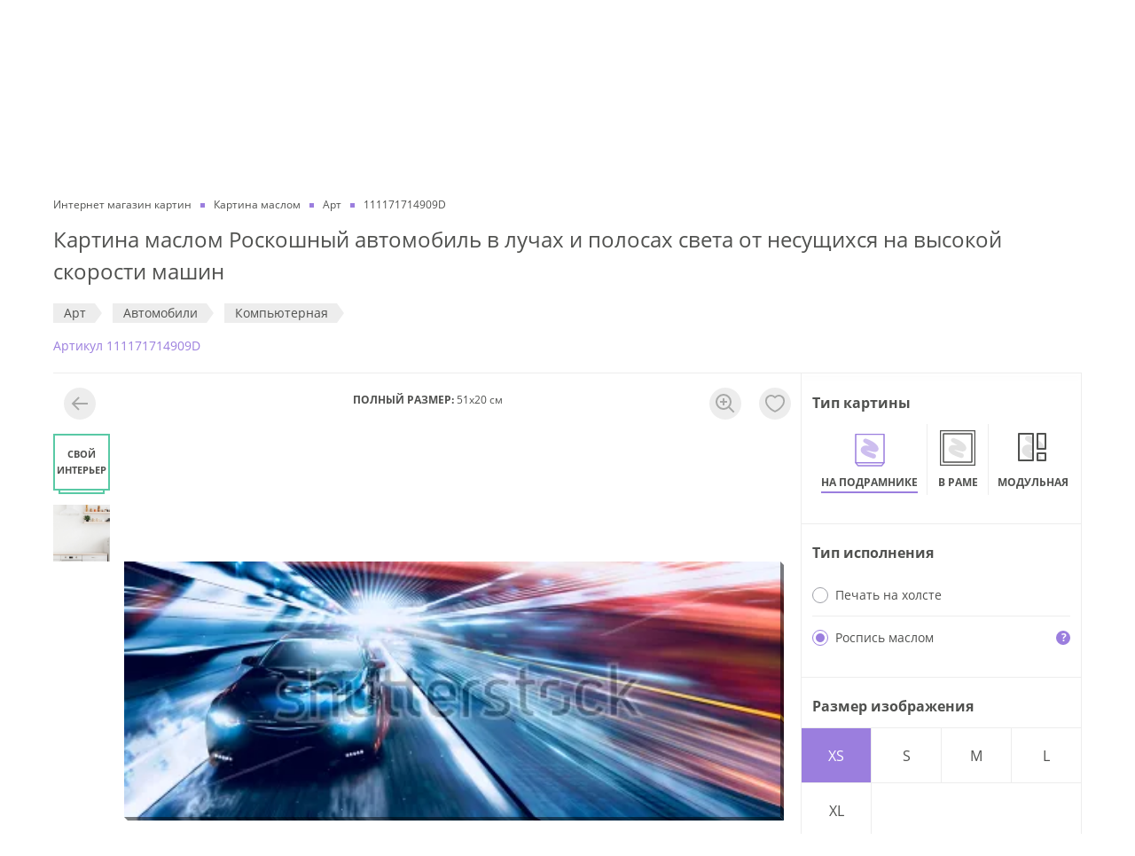

--- FILE ---
content_type: text/html; charset=utf-8
request_url: https://dasart.ru/product/kartiny/117748
body_size: 54599
content:
<!doctype html>
<html data-n-head-ssr lang="ru" data-n-head="%7B%22lang%22:%7B%22ssr%22:%22ru%22%7D%7D">
  <head >
    <meta data-n-head="ssr" charset="utf-8"><meta data-n-head="ssr" property="og:type" content="website"><meta data-n-head="ssr" property="og:locale" content="ru_RU"><meta data-n-head="ssr" data-hid="keywords" name="keywords" content=""><meta data-n-head="ssr" data-hid="og:site_name" property="og:site_name" content="ООО «ДАС АРТ»"><meta data-n-head="ssr" data-hid="og:image" property="og:image" content="https://dasart.ru/img/logo.svg"><meta data-n-head="ssr" name="yandex-verification" content="5ce27fc89ea46346"><meta data-n-head="ssr" name="msapplication-TileColor" content="#ffffff"><meta data-n-head="ssr" name="msapplication-TileImage" content="https://dasart.ru/favicons/ms-icon-144x144.png"><meta data-n-head="ssr" name="theme-color" content="#ffffff"><meta data-n-head="ssr" name="viewport" content="width=device-width, initial-scale=1.0, maximum-scale=1.0, user-scalable=no"><meta data-n-head="ssr" http-equiv="content-language" content="ru"><meta data-n-head="ssr" name="imagetoolbar" content="no"><meta data-n-head="ssr" name="msthemecompatible" content="no"><meta data-n-head="ssr" name="cleartype" content="on"><meta data-n-head="ssr" name="HandheldFriendly" content="True"><meta data-n-head="ssr" name="format-detection" content="telephone=no"><meta data-n-head="ssr" name="format-detection" content="address=no"><meta data-n-head="ssr" name="application-name" content=""><meta data-n-head="ssr" name="msapplication-tooltip" content=""><meta data-n-head="ssr" data-hid="og:url" property="og:url" content="https://dasart.ru/product/kartiny/117748"><meta data-n-head="ssr" data-hid="description" name="description" content="Картина маслом Роскошный автомобиль в лучах и полосах света от несущихся на высокой скорости машин  для интерьера квартиры, дома и офиса в галерее картин DasArt ✔ Профессиональные художники ✔ Изготовление 2-4 дня ✔ В каталоге более 2000 художников и авторов"><meta data-n-head="ssr" data-hid="og:title" property="og:title" content="Картина маслом Роскошный автомобиль в лучах и полосах света от несущихся на высокой скорости машин  купить на стену в арт-галерее DasArt онлайн"><meta data-n-head="ssr" data-hid="og:description" property="og:description" content="Картина маслом Роскошный автомобиль в лучах и полосах света от несущихся на высокой скорости машин  для интерьера квартиры, дома и офиса в галерее картин DasArt ✔ Профессиональные художники ✔ Изготовление 2-4 дня ✔ В каталоге более 2000 художников и авторов"><title>Картина маслом Роскошный автомобиль в лучах и полосах света от несущихся на высокой скорости машин  купить на стену в арт-галерее DasArt онлайн</title><link data-n-head="ssr" rel="icon" type="image/png" sizes="32x32" href="https://dasart.ru/favicons/favicon-32x32.png"><link data-n-head="ssr" rel="icon" type="image/png" sizes="16x16" href="https://dasart.ru/favicons/favicon-16x16.png"><link data-n-head="ssr" rel="icon" type="apple-touch-icon" sizes="57x57" href="https://dasart.ru/favicons/apple-icon-57x57.png"><link data-n-head="ssr" rel="preload" href="https://dasart.ru/font/Open_Sans/OpenSans-Regular.woff" as="font" crossorigin="anonymous"><link data-n-head="ssr" data-hid="canonical" rel="canonical" href="https://dasart.ru/product/kartiny/117748"><script data-n-head="ssr" data-hid="gtm-script">if(!window._gtm_init){window._gtm_init=1;(function(w,n,d,m,e,p){w[d]=(w[d]==1||n[d]=='yes'||n[d]==1||n[m]==1||(w[e]&&w[e][p]&&w[e][p]()))?1:0})(window,navigator,'doNotTrack','msDoNotTrack','external','msTrackingProtectionEnabled');(function(w,d,s,l,x,y){w[x]={};w._gtm_inject=function(i){w[x][i]=1;w[l]=w[l]||[];w[l].push({'gtm.start':new Date().getTime(),event:'gtm.js'});var f=d.getElementsByTagName(s)[0],j=d.createElement(s);j.async=true;j.src='https://www.googletagmanager.com/gtm.js?id='+i;f.parentNode.insertBefore(j,f);};w[y]('GTM-TFBTJCD')})(window,document,'script','dataLayer','_gtm_ids','_gtm_inject')}</script><script data-n-head="ssr" type="application/ld+json">{"@context":"https://schema.org/","@type":"WebSite","url":"/product/kartiny/117748","potentialAction":{"@type":"SearchAction","target":"https://dasart.ru/search?phrase=none","query-input":"required name=phrase"}}</script><script data-n-head="ssr" type="application/ld+json">{"@context":"https://schema.org/","@type":"LocalBusiness","name":"ООО «ДАС АРТ»","description":"Интернет-магазин картин и настенных постеров. Большой выбор. Изготовление на холсте или бумаге. Доставка по Москве и регионам РФ. Быстрое изготовление за 1-4 дня","telephone":"8 (495) 648-66-46","email":"da1203240@mail.ru","url":"https://dasart.ru","image":"https://dasart.ru/img/logo.svg","priceRange":"₽","address":{"@type":"PostalAddress","addressCountry":"RU","addressLocality":"Москва, Россия","addressRegion":"Московская область","streetAddress":"Проспект Мира, 101Вс2","postalCode":"129085"},"geo":{"@type":"GeoCoordinates","latitude":"37.632269","longitude":"55.812808"},"sameAs":["https://ok.ru/dasart","https://vk.com/1dasart"],"openingHours":["Пн-Пт 10:00-19:00","Сб 12:00—17:00"]}</script><script data-n-head="ssr" type="application/ld+json">{"@context":"https://schema.org/","@type":"ItemList","name":"Основное меню","itemListElement":[{"@type":"SiteNavigationElement","position":1,"name":"Наши работы","url":"https://dasart.ru/info/our-works"},{"@type":"SiteNavigationElement","position":2,"name":"О нас","url":"https://dasart.ru/info/about"},{"@type":"SiteNavigationElement","position":3,"name":"Отзывы","url":"https://dasart.ru/info/reviews"},{"@type":"SiteNavigationElement","position":4,"name":"Продукция и услуги","url":"https://dasart.ru/info/production"},{"@type":"SiteNavigationElement","position":5,"name":"Это интересно","url":"https://dasart.ru/info/interesting"},{"@type":"SiteNavigationElement","position":6,"name":"Скидки и бонусы","url":"https://dasart.ru/info/sales"},{"@type":"SiteNavigationElement","position":7,"name":"Доставка и оплата","url":"https://dasart.ru/info/delivery"},{"@type":"SiteNavigationElement","position":8,"name":"Контакты","url":"https://dasart.ru/info/contacts"}]}</script><script data-n-head="ssr" type="application/ld+json">{"@context":"https://schema.org/","@type":"BreadcrumbList","itemListElement":[{"@type":"ListItem","position":1,"item":{"@id":"https://dasart.ru/","name":"Интернет магазин картин"}},{"@type":"ListItem","position":2,"item":{"@id":"https://dasart.ru/catalog/kartiny","name":"Картина маслом"}},{"@type":"ListItem","position":3,"item":{"@id":"https://dasart.ru/catalog/kartiny/art","name":"Арт"}},{"@type":"ListItem","position":4,"item":{"@id":"https://dasart.ru","name":"111171714909D"}}]}</script><script data-n-head="ssr" type="application/ld+json">{"@context":"https://schema.org/","@type":"Product","name":"Картина маслом Роскошный автомобиль в лучах и полосах света от несущихся на высокой скорости машин ","description":"Картина маслом Роскошный автомобиль в лучах и полосах света от несущихся на высокой скорости машин  для интерьера квартиры, дома и офиса в галерее картин DasArt ✔ Профессиональные художники ✔ Изготовление 2-4 дня ✔ В каталоге более 2000 художников и авторов","image":"https://dasart.ru/preview/image?type=kartiny&amp;image_id=117748","sku":117748,"brand":{"@type":"Brand","name":"Dasart"},"offers":{"@type":"Offer","url":"/product/kartiny/117748","availability":"https://schema.org/InStock","itemCondition":"https://schema.org/NewCondition","price":9640,"priceCurrency":"RUB","seller":{"@type":"Organization","name":"Интернет-магазин Дас Арт"},"hasMerchantReturnPolicy":{"@type":"MerchantReturnPolicy","name":"Политика возврата","url":"https://dasart.ru/refund-policy","applicableCountry":"RU","returnPolicyCategory":"https://schema.org/MerchantReturnFiniteReturnWindow","merchantReturnDays":10,"returnMethod":"https://schema.org/ReturnByMail","returnFees":"https://schema.org/FreeReturn","description":"Команда интернет-магазина постеров и картин для интерьера DasArt.ru уважает и ценит своих Клиентов, поэтому мы всегда готовы рассмотреть обращение Клиента по спорным вопросам качества нашей продукции и соответствия ее параметров ожиданиям Клиента."}}}</script><script data-n-head="ssr" type="application/ld+json">{"@context":"https://schema.org/","@type":"OfferShippingDetails","deliveryTime":{"@type":"ShippingDeliveryTime","handlingTime":{"@type":"QuantitativeValue","minValue":1,"maxValue":4,"unitCode":"DAY"},"transitTime":{"@type":"QuantitativeValue","minValue":3,"maxValue":7,"unitCode":"DAY"},"cutoffTime":"17:00","businessDays":{"@type":"OpeningHoursSpecification","dayOfWeek":["https://schema.org/Monday","https://schema.org/Tuesday","https://schema.org/Wednesday","https://schema.org/Thursday","https://schema.org/Friday"]}}}</script><link rel="stylesheet" href="/_nuxt/css/08588c2.css"><link rel="stylesheet" href="/_nuxt/css/356e303.css">
  </head>
  <body >
    <noscript data-n-head="ssr" data-hid="gtm-noscript" data-pbody="true"><iframe src="https://www.googletagmanager.com/ns.html?id=GTM-TFBTJCD&" height="0" width="0" style="display:none;visibility:hidden" title="gtm"></iframe></noscript><div data-server-rendered="true" id="__nuxt"><!----><div id="__layout"><div class="_3k3yu7"><header class="container _3UHOrQ"><div class="gCv7-M"><nav class="uOP6XP"><a href="/info/our-works" class="chEhVg">Наши работы</a><a href="/info/about" class="chEhVg">О нас</a><a href="/info/reviews" class="chEhVg">Отзывы</a><a href="/info/production" class="chEhVg">Продукция и услуги</a><a href="/info/interesting" class="chEhVg">Это интересно</a><a href="/info/sales" class="chEhVg">Скидки и бонусы</a><a href="/info/delivery" class="chEhVg">Доставка и оплата</a><a href="/info/contacts" class="chEhVg">Контакты</a></nav></div> <div class="MMTeJh"><button type="button" title="Меню" aria-label="Меню" class="button rhuBUf"><i></i> <i></i> <i></i></button> <div><a href="/" title="Интернет магазин картин" aria-label="Интернет магазин картин" class="nuxt-link-active qz-Dey"></a></div> <div class="OQfKh4"><div class="O862xn"><button type="button" class="button glewsV"><span>Поиск</span> <!----></button> <button type="button" class="button LYxu+6"><strong>Cвоё изображение</strong></button></div> <!----></div> <div class="K+pK9K _4DqJGD"><!----> <div class="Te0sHu"><a rel="nofollow noopener" href="tel:+74956486646" class="K5EzbF">8 (495) 648-66-46</a> <a rel="nofollow noopener" href="tel:88007754896" class="K5EzbF">8 (800) 775-48-96</a></div></div> <div class="OkUsze"><ul class="_3xc1OT"><li class="s6VzAj"><a href="https://wa.me/79296552736" target="_blank" rel="nofollow noopener" title="WhatsApp" aria-label="WhatsApp" class="EkQUqv xB86du"></a></li> <li class="s6VzAj"><a href="https://t.me/DasArt_bot" target="_blank" rel="nofollow noopener" title="Telegram" aria-label="Telegram" class="EkQUqv RaVRrm"></a></li> <li class="s6VzAj"><a href="/favorites" title="Избранное" aria-label="Избранное" class="EkQUqv"></a></li> <li class="s6VzAj"><a href="/order" title="Корзина" aria-label="Корзина" class="EkQUqv"></a></li></ul> <!----></div></div> <nav class="DI6Hj8"><div class="l2asmC"><ul class="_9PJ+xa"><li class="vohNMt"><a href="/catalog/postery" class="iI7MRg">Постеры</a></li><li class="vohNMt"><a href="/catalog/kartiny" class="iI7MRg">Картины маслом</a></li><li class="vohNMt"><a href="/catalog/authors" class="iI7MRg">Репродукции художников</a></li><li class="vohNMt"><a href="/catalog/frame" class="iI7MRg">Картины</a></li><li class="vohNMt"><a href="/catalog/plakaty" class="iI7MRg">Плакаты</a></li><li class="vohNMt"><a href="/catalog/modulnye-kartiny" class="iI7MRg">Модульные картины</a></li></ul> <button type="button" class="button ZUiKgB"><span class="_9xFQOK"><!----> <span class="e2iktX">Cвоё изображение</span></span></button></div> <div class="wF1Ds+"><!----> <a href="/info/our-works" class="_9qp75H">Наши работы</a><a href="/info/about" class="_9qp75H">О нас</a><a href="/info/reviews" class="_9qp75H">Отзывы</a><a href="/info/production" class="_9qp75H">Продукция и услуги</a><a href="/info/interesting" class="_9qp75H">Это интересно</a><a href="/info/sales" class="_9qp75H">Скидки и бонусы</a><a href="/info/delivery" class="_9qp75H">Доставка и оплата</a><a href="/info/contacts" class="_9qp75H">Контакты</a> <div class="grRZIi"><div class="K+pK9K"><!----> <div class="Te0sHu"><a rel="nofollow noopener" href="tel:+74956486646" class="K5EzbF">8 (495) 648-66-46</a> <a rel="nofollow noopener" href="tel:88007754896" class="K5EzbF">8 (800) 775-48-96</a></div></div> <a rel="nofollow noopener" href="mailto:da1203240@mail.ru" class="YdmQLC"><i class="I8HIsS _7IxwIX" style="width:24px;height:24px;"><svg viewBox="0 0 20 20" fill="none" xmlns="http://www.w3.org/2000/svg">
  <path
    fill-rule="evenodd"
    clip-rule="evenodd"
    d="M18.1 2c.497 0 .9.398.9.889V17.11a.895.895 0 0 1-.9.889H1.9a.895.895 0 0 1-.9-.889V2.89c0-.492.403-.89.9-.89h16.2ZM3 8.973V16h14V8.972l-6.543 3.9a.893.893 0 0 1-.922 0L3 8.973Zm14-2.33-7.004 4.174L3 6.643V4h14v2.643Z"
    fill="#9B7EDE" />
</svg>
</i> <span>da1203240@mail.ru</span></a></div></div></nav></header> <main id="js-app-main" class="Gd8dc2"><div class="container"><form id="sendFormParams"></form> <section class="_27SA0v"><ul class="lzAAN1"><li class="_4auuAK"><a href="/" class="nuxt-link-active"><span>Интернет магазин картин</span></a></li><li class="_4auuAK"><a href="/catalog/kartiny"><span>Картина маслом</span></a></li><li class="_4auuAK"><a href="/catalog/kartiny/art"><span>Арт</span></a></li><li class="_4auuAK"><span>111171714909D</span></li></ul> <h1 class="LQNrWv">Картина маслом Роскошный автомобиль в лучах и полосах света от несущихся на высокой скорости машин </h1> <ul id="js-product-tags" class="pdBWI-"><li class="nWRRVT"><a href="/catalog/kartiny/art" class="jVqWC3">Арт</a></li><li class="nWRRVT"><a href="/catalog/kartiny/transport/avtomobili" class="jVqWC3">Автомобили</a></li><li class="nWRRVT"><a href="/catalog/kartiny/grafika/kompyuternaya" class="jVqWC3">Компьютерная</a></li></ul> <span class="ZePtby">Aртикул 111171714909D</span> <!----></section> <section class="kDgmr+"><div class="js-image-block Ns6BkU"><div class="IXPvDA"><div class="JJw2l8"><div class="_1R03KZ"><!----></div> <div class="_3NX9nO"><strong>ПОЛНЫЙ РАЗМЕР:</strong> <span>51x20 см</span></div> <!----><!----><!----><!----><!----><!----><!----><!----><!----><!----><!----> <div class="_59s54U"><div class="buO2sa"><div class="HF+7+3" style="top:50%;left:50%;transition:all;transform:translate3d(calc(-50% + 0px), calc(-50% + 0px), 0px) scale3d(1, 1, 1);"><div class="x0hJg8"><!----></div></div></div></div></div> <!----></div></div> <aside class="_0cOkks"><div class="MByGcP"><ul><li class="FDdnpZ"><div class="WROCGi"><strong class="NeFQTB">Тип картины</strong> <!----></div> <div class="_0-JEtc"><ul class="_0-JEtc"><li id="item-addon-type-postery" class="GuZpu0"><a href="/product/postery/117748?w=51" class="yMBdXo _2LzYoy"><!----> <b class="bMDnPj">На подрамнике</b></a></li><li id="item-addon-type-frame" class="GuZpu0"><a href="/product/frame/117748?w=51" class="yMBdXo"><!----> <b class="bMDnPj">В раме</b></a></li><li id="item-addon-type-modulnye-kartiny" class="GuZpu0"><a href="/product/modulnye-kartiny/117748?w=51" class="yMBdXo"><!----> <b class="bMDnPj">Модульная</b></a></li><li id="item-addon-type-plakaty" class="GuZpu0"><a href="/product/plakaty/117748?w=51" class="yMBdXo"><!----> <b class="bMDnPj">В рулоне</b></a></li></ul></div></li> <li class="FDdnpZ"><div class="WROCGi"><strong class="NeFQTB">Тип исполнения</strong> <!----></div> <ul><li class="uITIBm"><label class="radio _9C0BZS"><input form="sendFormParams" type="radio" name="ps" value="2"> <i></i> <span class="name">Печать на холсте</span></label> <!----></li><li class="uITIBm"><label class="radio _9C0BZS"><input form="sendFormParams" type="radio" name="ps" value="3" checked="checked"> <i></i> <span class="name">Роспись маслом</span></label> <!----></li></ul></li> <li class="FDdnpZ"><div class="WROCGi"><strong class="NeFQTB">Размер изображения</strong> <!----></div> <div><div class="kVeRwV"><div class="eOiSCN"><button type="button" class="button PbZ2qw TEcZ2K"><span>XS</span></button><button type="button" class="button PbZ2qw"><span>S</span></button><button type="button" class="button PbZ2qw"><span>M</span></button><button type="button" class="button PbZ2qw"><span>L</span></button><button type="button" class="button PbZ2qw"><span>XL</span></button></div> <div class="FL5PGf"><div class="e-bx4x"><input type="number" step="1" min="51" max="290" value="51"></div> <span class="fi0SUz">X</span> <div class="e-bx4x"><input type="number" step="1" min="20" max="112" value="20"></div></div> <div class="av83em"><div class="vue-slider vue-slider-ltr" style="padding:10px 0;width:auto;height:4px;"><div class="vue-slider-rail"><div class="vue-slider-process" style="height:100%;top:0;left:0%;width:0%;transition-property:width,left;transition-duration:0.5s;"></div><div aria-valuetext="51" role="slider" aria-valuenow="51" aria-valuemin="51" aria-valuemax="290" aria-orientation="horizontal" tabindex="0" class="vue-slider-dot" style="width:20px;height:20px;transform:translate(-50%, -50%);webkit-transform:translate(-50%, -50%);top:50%;left:0%;transition:left 0.5s;"><div class="vue-slider-dot-handle"></div><div class="vue-slider-dot-tooltip vue-slider-dot-tooltip-top vue-slider-dot-tooltip-show"><div class="vue-slider-dot-tooltip-inner vue-slider-dot-tooltip-inner-top"><span class="vue-slider-dot-tooltip-text">51</span></div></div></div></div></div> <div class="Y63mOh">51 см</div> <div class="sStlyu">290 см</div></div></div> <!----></div></li> <!----> <!----> <!----> <li class="FDdnpZ"><div class="WROCGi"><strong class="NeFQTB">Эффекты</strong> <!----></div> <ul class="zUISdZ"><li class="_95fnCf"><label class="CnnGWK" style="background-image:url(/preview/image?type=kartiny&amp;image_id=117748);"></label> <div class="kHdZSr">Нет</div></li> <li class="TEV8rg"><label class="CnnGWK" style="background-image:url(/preview/image?type=kartiny&amp;image_id=117748);"><input form="sendFormParams" type="checkbox" name="mirror" value="1" class="-6pQyf"></label> <div class="kHdZSr">Отразить</div></li> <li class="Lac2r9"><label class="CnnGWK" style="background-image:url(/preview/image?type=kartiny&amp;image_id=117748);"><input form="sendFormParams" type="checkbox" name="filter" value="bw" class="-6pQyf"></label> <div class="kHdZSr">ЧБ</div></li><li class="E7mGQd"><label class="CnnGWK" style="background-image:url(/preview/image?type=kartiny&amp;image_id=117748);"><input form="sendFormParams" type="checkbox" name="filter" value="sepia" class="-6pQyf"></label> <div class="kHdZSr">Сепия</div></li></ul></li> <!----> <!----> <li class="FDdnpZ"><div class="WROCGi"><strong class="NeFQTB">Подрамник</strong> <!----></div> <ul class="jWd7ul"><li class="GfgtJQ"><label class="radio"><input form="sendFormParams" type="radio" name="underframe_id" value="1" checked="checked"> <i></i> <span class="name">Стандартный (5*2 см)</span></label></li><li class="GfgtJQ"><label class="radio"><input form="sendFormParams" type="radio" name="underframe_id" value="2"> <i></i> <span class="name">Широкий (6*3 см)</span></label></li></ul></li> <!----> <!----> <li class="FDdnpZ"><div class="WROCGi"><strong class="NeFQTB">Художественное оформление</strong> <!----></div> <div><a href="/info/production/oil-levels" class="link zktfT6">Подробнее об услуге</a> <ul><li class="ZJgpm4"><label class="checkbox zSISEM"><input form="sendFormParams" type="checkbox" value="1" name="with_detailed" class="js-art-service-checkbox"> <i></i> <span class="name">Подробная прорисовка маслом</span></label> <!----></li><li class="ZJgpm4"><label class="checkbox zSISEM"><input form="sendFormParams" type="checkbox" value="1" name="with_museum" class="js-art-service-checkbox"> <i></i> <span class="name">Музейная прорисовка</span></label> <!----></li><li class="ZJgpm4"><label class="checkbox zSISEM"><input form="sendFormParams" type="checkbox" value="1" name="with_exclusive" class="js-art-service-checkbox"> <i></i> <span class="name">Эксклюзивная прорисовка</span></label> <!----></li></ul></div></li></ul></div>  <div class="Vd1YNm"><div class="I2Y1q3"><div class="_8Ieh6x"><strong class="St0U+V">ЦЕНА</strong> <div class="c3SXUZ"><div class="_9MXX1A"><!----> <strong class="rub-price KrgIu3">9 640</strong></div></div></div> <button type="button" class="button wBkorK">В КОРЗИНУ</button></div></div> <!----><!----><!----><!----><!----></aside></section> <section class="VLnGmf js-product-description"><div class="J9O9s5"><ul class="hI1fDL"><li class="RdniZw +1b6C0"><button type="button" class="button w3Dppy"><span>ОПИСАНИЕ</span></button></li> <li class="RdniZw"><button type="button" class="button w3Dppy"><span>ДОСТАВКА И ОПЛАТА</span></button></li> <li class="RdniZw"><button type="button" class="button w3Dppy"><span>СРОКИ ИЗГОТОВЛЕНИЯ</span></button></li></ul> <ul><li class="BonKef" style="display:;"><div><p><strong style="color: rgb(107, 36, 178);"><a href="/info/our-works" rel="noopener noreferrer" target="_blank">КАК РИСУЮТ НАШИ ХУДОЖНИКИ? Посмотреть примеры выполненных работ нашими мастерами</a></strong><a href="/info/our-works" rel="noopener noreferrer" target="_blank" style="color: rgb(107, 36, 178);"> &gt;&gt;&gt;</a></p><p><br></p><p>В нашей компании Вы можете&nbsp;заказать картину маслом&nbsp;"Роскошный автомобиль в лучах и полосах света от несущихся на высокой скорости машин" &nbsp;по цене от&nbsp;9640 руб.</p><p>- Профессиональные художники с академическим образованием и опытом работы более 15-ти лет;</p><p>-&nbsp;4 уровня детализации работы (стандартная роспись деталей / подробная / музейная / эксклюзивная с использованием текстур);</p><p>- Возможность добавить к заказу багетную раму любой ширины и оттенка;</p><p>- Стандартный срок изготовления&nbsp;4 рабочих дня / экспресс-изготовление за 1-2 рабочих дня;</p><p>- Живопись&nbsp;в разных стилях, разными материалами;</p><p>- Выполним заказ любой сложности, на основе любого изображения.</p><p>Заказать&nbsp;копию картины маслом&nbsp;"Роскошный автомобиль в лучах и полосах света от несущихся на высокой скорости машин"  можно на сайте, оформив online заказ или по телефону.&nbsp;Оплатить картину маслом на заказ можно любым удобным способом: банковской картой (на основании платежной ссылки или через платежный терминал в нашем офисе), наличными, на основании счета для юр.лиц.</p><p>Остались вопросы? Наши консультанты с радостью ответят на любые вопросы - Вы можете связаться с нами в WhatsApp, по телефону, электронной почте или открыв диалоговое окно "Задать вопрос" для онлайн-консультации.</p></div></li> <li class="BonKef" style="display:none;"><div class="_9-8iXK"><noindex><h2 class="uMrP99">Стоимость доставки</h2> <div class="YRaaMx">Самовывоз — бесплатно</div> <div class="YRaaMx">
    Самовывоз — г.Москва, проспект Мира 101Вс2, 1-й этаж (<a href="/info/contacts" class="link">контакты</a>)
  </div> <div class="fk6ve2"><div class="Z5KtrK">Доставка по Москве</div> <div class="ulZ-ZC">Минимальная сумма заказа — 3 000 руб.</div> <div class="Xv8dlz"><div class="qLgMEa">
            При заказе от 3 000 до 10 000 руб.<span class="rub-price">
              — 790</span></div> <div class="qLgMEa">При заказе от 10 000 руб. — бесплатно</div></div> <button type="button" class="button"><i class="I8HIsS" style="width:16px;height:16px;"><svg viewBox="0 0 16 16" fill="none" xmlns="http://www.w3.org/2000/svg">
  <path
    fill-rule="evenodd"
    clip-rule="evenodd"
    d="M8 14A6 6 0 1 0 8 2a6 6 0 0 0 0 12Zm0 2A8 8 0 1 0 8 0a8 8 0 0 0 0 16ZM9 4v2H7V4h2Zm0 8V7H7v5h2Z"
    fill="#9B7EDE" />
</svg>
</i> <span class="XquGez">Доставка габаритного заказа</span></button> <!----></div><div class="fk6ve2"><div class="Z5KtrK">Доставка по Московской области</div> <div class="ulZ-ZC">Минимальная сумма заказа — 3 000 руб.</div> <div class="Xv8dlz"><div class="qLgMEa">
            При заказе от 3 000 до 15 000 руб. до 10 км от МКАД курьером
            <span class="rub-price"> — 1 490</span></div> <div class="qLgMEa">
            При заказе от 3 000 до 15 000 руб. свыше 10 км от МКАД курьером или транспортной
            компанией — стоимость рассчитывается по тарифам транспортной компании
          </div> <div class="qLgMEa">При заказе от 15 000 руб. до 10 км от МКАД — бесплатно</div> <div class="qLgMEa">
            При заказе от 15 000 руб. свыше 10 км от МКАД курьером или транспортной компанией — стоимость
            рассчитывается по тарифам транспортной компании
          </div></div> <button type="button" class="button"><i class="I8HIsS" style="width:16px;height:16px;"><svg viewBox="0 0 16 16" fill="none" xmlns="http://www.w3.org/2000/svg">
  <path
    fill-rule="evenodd"
    clip-rule="evenodd"
    d="M8 14A6 6 0 1 0 8 2a6 6 0 0 0 0 12Zm0 2A8 8 0 1 0 8 0a8 8 0 0 0 0 16ZM9 4v2H7V4h2Zm0 8V7H7v5h2Z"
    fill="#9B7EDE" />
</svg>
</i> <span class="XquGez">Доставка габаритного заказа</span></button> <!----></div><div class="fk6ve2"><div class="Z5KtrK">Доставка в регионы РФ</div> <div class="ulZ-ZC">Минимальная сумма заказа — 900 руб.</div> <div class="Xv8dlz"><div class="qLgMEa">
            При заказе от 2 500 до 8 000 руб.<span>
              — стоимость рассчитывается по тарифам транспортой компании</span></div> <div class="qLgMEa">При заказе от 8 000 руб. — бесплатно</div></div> <button type="button" class="button"><i class="I8HIsS" style="width:16px;height:16px;"><svg viewBox="0 0 16 16" fill="none" xmlns="http://www.w3.org/2000/svg">
  <path
    fill-rule="evenodd"
    clip-rule="evenodd"
    d="M8 14A6 6 0 1 0 8 2a6 6 0 0 0 0 12Zm0 2A8 8 0 1 0 8 0a8 8 0 0 0 0 16ZM9 4v2H7V4h2Zm0 8V7H7v5h2Z"
    fill="#9B7EDE" />
</svg>
</i> <span class="XquGez">Доставка габаритного заказа</span></button> <!----></div></noindex></div></li> <li class="BonKef" style="display:none;"><div><p>
            Стандартный срок изготовления для плакатов, постеров на подрамнике — 2 рабочих дня, экспресс-изготовление
            от 2 до 24 часов в будни.
          </p> <p>
            Стандартный срок изготовления постеров в раме, картин маслом на холсте — 3-4 рабочих дня,
            экспресс-изготовление 1-2 рабочих дня.
          </p> <p>
            Точный срок изготовления будет зафиксирован в момент согласования параметров заказа с менеджером. Всегда
            стараемся идти навстречу запросам клиентов.
          </p> <p>
            Срок изготовления мелкооптовых и оптовых заказов рассчитывается в каждом конкретном случае индивидуально.
          </p></div></li></ul></div></section> <div class="q7NkdO"><h2 class="LQNrWv igYHt9">Вам может понравится</h2> <section class="-yyAXl"><h3 class="LQNrWv nywfIi">Тематика: Арт</h3> <div><div class="jA2eWG"><div class="swiper-wrapper"><a href="/product/kartiny/110734" class="swiper-slide xN1s-l"><img alt="Красивый коллаж с золотым листом папоротника и золотыми ветками на серо-голубом фоне" title="Красивый коллаж с золотым листом папоротника и золотыми ветками на серо-голубом фоне" class="MyRnq3"></a><a href="/product/kartiny/112111" class="swiper-slide xN1s-l"><img alt="Рисунок двух профилей одной непрерывной линией" title="Рисунок двух профилей одной непрерывной линией" class="MyRnq3"></a><a href="/product/kartiny/111571" class="swiper-slide xN1s-l"><img alt="Корзинки одуванчиков в капельках росы" title="Корзинки одуванчиков в капельках росы" class="MyRnq3"></a><a href="/product/kartiny/112640" class="swiper-slide xN1s-l"><img alt="Разноцветные лодки на морском берегу" title="Разноцветные лодки на морском берегу" class="MyRnq3"></a><a href="/product/kartiny/113811" class="swiper-slide xN1s-l"><img alt="Грациозные танцовщицы - композиция с женскими силуэтами и красными цветами на жёлтом фоне" title="Грациозные танцовщицы - композиция с женскими силуэтами и красными цветами на жёлтом фоне" class="MyRnq3"></a><a href="/product/kartiny/115709" class="swiper-slide xN1s-l"><img alt="Яркая композиция динамичных мазков - оранжевый закат над морем" title="Яркая композиция динамичных мазков - оранжевый закат над морем" class="MyRnq3"></a><a href="/product/kartiny/110855" class="swiper-slide xN1s-l"><img alt="Красивое сочетание волн голубой бирюзы и золотых струек " title="Красивое сочетание волн голубой бирюзы и золотых струек " class="MyRnq3"></a><a href="/product/kartiny/111427" class="swiper-slide xN1s-l"><img alt="Уютные каналы романтической Венеции - произведение в стиле живописи или состаренной фотографии" title="Уютные каналы романтической Венеции - произведение в стиле живописи или состаренной фотографии" class="MyRnq3"></a><a href="/product/kartiny/114501" class="swiper-slide xN1s-l"><img alt="Осколки тонкого стекла - композиция в лёгких оттенках розового и голубого цвета с яркими жёлтыми прожилками " title="Осколки тонкого стекла - композиция в лёгких оттенках розового и голубого цвета с яркими жёлтыми прожилками " class="MyRnq3"></a></div> <div slot="button-prev" class="swiper-prev _5CkIIT"><i class="IDZ0e8"></i></div> <div slot="button-next" class="swiper-next _5CkIIT"><i class="IDZ0e8"></i></div></div></div> <div class="MB-7nu"><a href="/catalog/kartiny/art" class="btn nnGpHm"><b>Смотреть все</b></a></div></section><section class="-yyAXl"><h3 class="LQNrWv nywfIi">Тематика: Автомобили</h3> <div><div class="jA2eWG"><div class="swiper-wrapper"><a href="/product/kartiny/29951" class="swiper-slide xN1s-l"><img alt="Майбах (Maybach)" title="Майбах (Maybach)" class="MyRnq3"></a><a href="/product/kartiny/30001" class="swiper-slide xN1s-l"><img alt="Рендж ровер (Range Rover)" title="Рендж ровер (Range Rover)" class="MyRnq3"></a><a href="/product/kartiny/55255" class="swiper-slide xN1s-l"><img alt="Гараж" title="Гараж" class="MyRnq3"></a><a href="/product/kartiny/59640" class="swiper-slide xN1s-l"><img alt="Фары автомобиля" title="Фары автомобиля" class="MyRnq3"></a><a href="/product/kartiny/117973" class="swiper-slide xN1s-l"><img alt="Стильный чёрно-белый плакат с кабриолетом и контрастной красной надписью" title="Стильный чёрно-белый плакат с кабриолетом и контрастной красной надписью" class="MyRnq3"></a><a href="/product/kartiny/68824" class="swiper-slide xN1s-l"><img alt="Силуэт машины" title="Силуэт машины" class="MyRnq3"></a><a href="/product/kartiny/29945" class="swiper-slide xN1s-l"><img alt="Шелби кобра (Shelby cobra)" title="Шелби кобра (Shelby cobra)" class="MyRnq3"></a><a href="/product/kartiny/110060" class="swiper-slide xN1s-l"><img alt="Игрушечный автомобиль везёт большое сердце " title="Игрушечный автомобиль везёт большое сердце " class="MyRnq3"></a><a href="/product/kartiny/36085" class="swiper-slide xN1s-l"><img alt="Роллс ройс" title="Роллс ройс" class="MyRnq3"></a></div> <div slot="button-prev" class="swiper-prev _5CkIIT"><i class="IDZ0e8"></i></div> <div slot="button-next" class="swiper-next _5CkIIT"><i class="IDZ0e8"></i></div></div></div> <div class="MB-7nu"><a href="/catalog/kartiny/transport/avtomobili" class="btn nnGpHm"><b>Смотреть все</b></a></div></section><section class="-yyAXl"><h3 class="LQNrWv nywfIi">Графика: Компьютерная</h3> <div><div class="jA2eWG"><div class="swiper-wrapper"><a href="/product/kartiny/55380" class="swiper-slide xN1s-l"><img alt="Девушка (Girl) №68" title="Девушка (Girl) №68" class="MyRnq3"></a><a href="/product/kartiny/23016" class="swiper-slide xN1s-l"><img alt="Кафе (Cafe) №2" title="Кафе (Cafe) №2" class="MyRnq3"></a><a href="/product/kartiny/168092" class="swiper-slide xN1s-l"><img alt="Мэрилин Монро на красном фоне" title="Мэрилин Монро на красном фоне" class="MyRnq3"></a><a href="/product/kartiny/110734" class="swiper-slide xN1s-l"><img alt="Красивый коллаж с золотым листом папоротника и золотыми ветками на серо-голубом фоне" title="Красивый коллаж с золотым листом папоротника и золотыми ветками на серо-голубом фоне" class="MyRnq3"></a><a href="/product/kartiny/111970" class="swiper-slide xN1s-l"><img alt="Модный современный кот в тёмных очках, кепке и наушниках на фоне потёков акварельной краски" title="Модный современный кот в тёмных очках, кепке и наушниках на фоне потёков акварельной краски" class="MyRnq3"></a><a href="/product/kartiny/166885" class="swiper-slide xN1s-l"><img alt="Три обезьяны в наушниках и очках светлый вариант" title="Три обезьяны в наушниках и очках светлый вариант" class="MyRnq3"></a><a href="/product/kartiny/79783" class="swiper-slide xN1s-l"><img alt="Сердце человека" title="Сердце человека" class="MyRnq3"></a><a href="/product/kartiny/112519" class="swiper-slide xN1s-l"><img alt="Выразительный портрет чёрной кошки на чёрном фоне" title="Выразительный портрет чёрной кошки на чёрном фоне" class="MyRnq3"></a><a href="/product/kartiny/64765" class="swiper-slide xN1s-l"><img alt="Волк воет на луну №2" title="Волк воет на луну №2" class="MyRnq3"></a></div> <div slot="button-prev" class="swiper-prev _5CkIIT"><i class="IDZ0e8"></i></div> <div slot="button-next" class="swiper-next _5CkIIT"><i class="IDZ0e8"></i></div></div></div> <div class="MB-7nu"><a href="/catalog/kartiny/grafika/kompyuternaya" class="btn nnGpHm"><b>Смотреть все</b></a></div></section></div> <!----> <!----><!----><!----><!----><!----><!----><!----> <section class="r6JyzT Mw0h-G"><ul class="WUJJ5E"> <!----></ul> <!----></section></div></main> <footer class="avbdrA"><div class="container"><div class="_2cuiDx"><div class="nZJ-5J"><a href="/" title="Интернет магазин картин" aria-label="Интернет магазин картин" class="nuxt-link-active FjVyCr"></a></div> <div class="bkzSTX"><ul class="z8ABbC"><li class="h7orfP"><a href="/" class="nuxt-link-active fOoZ2D">Интернет магазин картин</a></li><li class="h7orfP"><a href="/catalog/postery" class="fOoZ2D">Каталог постеров</a></li><li class="h7orfP"><a href="/catalog/authors" class="fOoZ2D">Репродукции художников</a></li><li class="h7orfP"><a href="/catalog/kartiny" class="fOoZ2D">Картины маслом</a></li><li class="h7orfP"><a href="/catalog/frame" class="fOoZ2D">Картины</a></li><li class="h7orfP"><a href="/catalog/plakaty" class="fOoZ2D">Плакаты</a></li><li class="h7orfP"><a href="/catalog/modulnye-kartiny" class="fOoZ2D">Модульные картины</a></li></ul><ul class="z8ABbC"><li class="h7orfP"><a href="/info/production" class="fOoZ2D">Продукция и услуги</a></li><li class="h7orfP"><a href="/info/interesting" class="fOoZ2D">Это интересно</a></li><li class="h7orfP"><a href="/faq" class="fOoZ2D">Вопросы/ответы</a></li><li class="h7orfP"><a href="/sitemap" class="fOoZ2D">Карта сайта</a></li></ul><ul class="z8ABbC"><li class="h7orfP"><a href="/info/about" class="fOoZ2D">О нас</a></li><li class="h7orfP"><a href="/info/our-works" class="fOoZ2D">Наши работы</a></li><li class="h7orfP"><a href="/info/reviews" class="fOoZ2D">Отзывы</a></li><li class="h7orfP"><a href="/info/sales" class="fOoZ2D">Скидки и бонусы</a></li><li class="h7orfP"><a href="/info/delivery" class="fOoZ2D">Доставка и оплата</a></li><li class="h7orfP"><a href="/info/contacts" class="fOoZ2D">Контакты</a></li></ul></div> <ul class="huBlTP"><li class="h7orfP zd7ia0">Свяжитесь с нами</li> <li class="h7orfP"><a href="tel:+74956486646" rel="nofollow noopener">8 (495) 648-66-46</a></li> <li class="h7orfP"><a href="tel:88007754896" rel="nofollow noopener">8 (800) 775-48-96</a></li> <li class="h7orfP bduSD7"><div class="IIa+c1 tAqGD4"><div class="CpF+Z-"></div> <a rel="nofollow noopener" href="mailto:da1203240@mail.ru" class="+1c7Yy">da1203240@mail.ru</a></div> <div class="IIa+c1 oF+CiZ"><div class="CpF+Z-"></div> <a href="https://wa.me/79296552736" target="_blank" rel="nofollow noopener" class="+1c7Yy">+7 (929) 655-27-36</a></div> <div class="IIa+c1 _2snksC"><div class="CpF+Z-"></div> <a href="https://t.me/DasArt_bot" target="_blank" rel="nofollow noopener" class="+1c7Yy">t.me/DasArt_bot</a></div></li> <li class="h7orfP">
          м.Алексеевская, пр-т Мира 101Вс2, 1-ый этаж (<a href="/info/contacts" class="NNklhb">схема проезда</a>)
        </li> <li class="h7orfP eiRbKH"><div class="fY0A+R"><a target="_blank" rel="nofollow noopener" href="https://ok.ru/dasart" title="ok" aria-label="ok" class="VALo+- ok"></a></div><div class="fY0A+R"><a target="_blank" rel="nofollow noopener" href="https://vk.com/1dasart" title="vk" aria-label="vk" class="VALo+- vk"></a></div></li> <li class="h7orfP _6ALLcd"><i class="I8HIsS" style="width:32px;height:16px;background-image:url(/_nuxt/img/50-sbp.c56150c.svg);margin-right:16px;"></i> <i class="I8HIsS" style="width:50px;height:16px;background-image:url(/_nuxt/img/50-visa.82f620a.svg);margin-right:16px;"></i> <i class="I8HIsS" style="width:26px;height:16px;background-image:url(/_nuxt/img/50-mastercard.a10a925.svg);margin-right:16px;"></i> <i class="I8HIsS" style="width:57px;height:16px;background-image:url(/_nuxt/img/50-mir.8bf9daa.svg);"></i></li> <li class="h7orfP _9x5trY"><iframe title="Рейтинг организации в Яндексе" src="https://yandex.ru/sprav/widget/rating-badge/176846884547?type=rating" width="150" height="50"></iframe></li></ul></div> <div class="nmqFlB"><span class="rRwS1B">© 2026г. Все права защищены</span> <a href="/privacypolicy" rel="nofollow" class="rRwS1B +Wb1E6">Политика обработки персональных данных</a> <a href="/public-offer" rel="nofollow" class="rRwS1B +Wb1E6">Публичная оферта</a> <a href="/refund-policy" rel="nofollow" class="rRwS1B +Wb1E6">Политика возврата</a> <a href="https://ctrlweb.ru/" rel="nofollow noopener" class="Vb0i1h"><span class="rRwS1B">Разработка и поддержка сайта —</span> <!----></a></div></div></footer> <!----> <!----></div></div></div><script>window.__NUXT__=(function(a,b,c,d,e,f,g,h,i,j,k,l,m,n,o,p,q,r,s,t,u,v,w,x,y,z,A,B,C,D,E,F,G,H,I,J,K,L,M,N,O,P,Q,R,S,T,U,V,W,X,Y,Z,_,$,aa,ab,ac,ad,ae,af,ag,ah,ai,aj,ak,al,am,an,ao,ap,aq,ar,as,at,au,av,aw,ax,ay,az,aA,aB,aC,aD,aE,aF,aG,aH,aI,aJ,aK,aL,aM,aN,aO,aP,aQ,aR,aS,aT,aU,aV,aW,aX,aY,aZ,a_,a$,ba,bb,bc,bd,be,bf,bg,bh,bi,bj,bk,bl,bm,bn,bo,bp,bq,br,bs,bt,bu,bv,bw,bx,by,bz,bA,bB,bC,bD,bE,bF,bG,bH,bI,bJ,bK,bL,bM,bN,bO,bP,bQ,bR,bS,bT,bU,bV,bW){return {layout:"default",data:[{type:n,id:117748,backLink:an,seoTags:[],productId:"db9755fd517457b5ad12eaa03ddd82e4",price:{price:aV,oldPrice:aV},fullSize:{width:az,height:g},productParams:{ps:c,w:az,h:g,back_id:j,baget_id:j,canvas_id:j,glass_id:j,underframe_id:b,pattern_id:j,modular_width:j,modular_height:j,modular_left:j,modular_top:j,p1:j,p1s:k,p2:j,p2s:k,fields:[k,k,k,k],filter:an,mirror:v,with_crq:v,with_detailed:v,with_dl:v,with_gel:v,with_museum:v,with_exclusive:v,with_author_texture:v},availableParams:{maxWidth:290,minWidth:az,preset:[a,c],back:j,baget:j,canvas:j,glass:j,underframe:[b,a],paspartu:j,pattern:j,fields:v,with_crq:v,with_detailed:m,with_dl:v,with_gel:v,with_museum:m,with_exclusive:m,with_author_texture:v},bestBagets:[aW],interiors:[{id:2937,image:"https:\u002F\u002Fdasart.ru\u002Fuserdata\u002Finterior\u002Fimage\u002F3SIFXtvgH6VopCLttOvOiyLhuzAkF6wiTZ5F37GF.jpg",name:"k8",widthPx:2038,heightPx:1399,widthSm:240,heightSm:aA,phX:.248404,phY:.34939,phWidth:.222707,phHeight:.127902,imageMobile:"https:\u002F\u002Fdasart.ru\u002Fuserdata\u002Finterior\u002Fimage\u002FnpGFIToJWjY0d4ZmJQDk7MlQ8ECsUQI8FEbpdX26.jpg",widthMobilePx:aX,heightMobilePx:aX,widthMobileSm:aA,heightMobileSm:aA,phMobileX:.2,phMobileY:.36,phMobileWidth:.32,phMobileHeight:.12}],modules:[],breadcrumbs:[{title:"Интернет магазин картин",url:aY},{title:"Картина маслом",url:"\u002Fcatalog\u002Fkartiny"},{title:aZ,url:aL},{title:a_,url:an}],meta:{h1:"Картина маслом Роскошный автомобиль в лучах и полосах света от несущихся на высокой скорости машин ",description:"Картина маслом Роскошный автомобиль в лучах и полосах света от несущихся на высокой скорости машин  для интерьера квартиры, дома и офиса в галерее картин DasArt ✔ Профессиональные художники ✔ Изготовление 2-4 дня ✔ В каталоге более 2000 художников и авторов",keywords:"Картина маслом Роскошный автомобиль в лучах и полосах света от несущихся на высокой скорости машин",secondText:an,text:"\u003Cp\u003E\u003Cstrong style=\"color: rgb(107, 36, 178);\"\u003E\u003Ca href=\"\u002Finfo\u002Four-works\" rel=\"noopener noreferrer\" target=\"_blank\"\u003EКАК РИСУЮТ НАШИ ХУДОЖНИКИ? Посмотреть примеры выполненных работ нашими мастерами\u003C\u002Fa\u003E\u003C\u002Fstrong\u003E\u003Ca href=\"\u002Finfo\u002Four-works\" rel=\"noopener noreferrer\" target=\"_blank\" style=\"color: rgb(107, 36, 178);\"\u003E &gt;&gt;&gt;\u003C\u002Fa\u003E\u003C\u002Fp\u003E\u003Cp\u003E\u003Cbr\u003E\u003C\u002Fp\u003E\u003Cp\u003EВ нашей компании Вы можете&nbsp;заказать картину маслом&nbsp;\"Роскошный автомобиль в лучах и полосах света от несущихся на высокой скорости машин\" &nbsp;по цене от&nbsp;9640 руб.\u003C\u002Fp\u003E\u003Cp\u003E- Профессиональные художники с академическим образованием и опытом работы более 15-ти лет;\u003C\u002Fp\u003E\u003Cp\u003E-&nbsp;4 уровня детализации работы (стандартная роспись деталей \u002F подробная \u002F музейная \u002F эксклюзивная с использованием текстур);\u003C\u002Fp\u003E\u003Cp\u003E- Возможность добавить к заказу багетную раму любой ширины и оттенка;\u003C\u002Fp\u003E\u003Cp\u003E- Стандартный срок изготовления&nbsp;4 рабочих дня \u002F экспресс-изготовление за 1-2 рабочих дня;\u003C\u002Fp\u003E\u003Cp\u003E- Живопись&nbsp;в разных стилях, разными материалами;\u003C\u002Fp\u003E\u003Cp\u003E- Выполним заказ любой сложности, на основе любого изображения.\u003C\u002Fp\u003E\u003Cp\u003EЗаказать&nbsp;копию картины маслом&nbsp;\"Роскошный автомобиль в лучах и полосах света от несущихся на высокой скорости машин\"  можно на сайте, оформив online заказ или по телефону.&nbsp;Оплатить картину маслом на заказ можно любым удобным способом: банковской картой (на основании платежной ссылки или через платежный терминал в нашем офисе), наличными, на основании счета для юр.лиц.\u003C\u002Fp\u003E\u003Cp\u003EОстались вопросы? Наши консультанты с радостью ответят на любые вопросы - Вы можете связаться с нами в WhatsApp, по телефону, электронной почте или открыв диалоговое окно \"Задать вопрос\" для онлайн-консультации.\u003C\u002Fp\u003E",title:"Картина маслом Роскошный автомобиль в лучах и полосах света от несущихся на высокой скорости машин  купить на стену в арт-галерее DasArt онлайн"},tags:[{name:aZ,url:aL},{name:"Автомобили",url:a$},{name:"Компьютерная",url:ba}],similarProducts:[{name:"Тематика: Арт",url:aL,products:[{url:bb,productType:n,id:bc,thumb:bd,picture:be,name:bf,articul:bg,price:aB,oldPrice:aB,size:{width:ao,height:g},params:{ps:c,w:ao,h:g,underframe_id:b},isDefault:m,author:j,hit:k},{url:"\u002Fproduct\u002Fkartiny\u002F112111",productType:n,id:"112111",thumb:"\u002Fpreview\u002Fimage?type=kartiny&image_id=112111",picture:"cabeae454ee6e6d5a25472e1c756f55d.webp",name:"Рисунок двух профилей одной непрерывной линией",articul:"111194723013D",price:S,oldPrice:S,size:{width:T,height:g},params:{ps:c,w:T,h:g,underframe_id:b},isDefault:m,author:j,hit:k},{url:"\u002Fproduct\u002Fkartiny\u002F111571",productType:n,id:"111571",thumb:"\u002Fpreview\u002Fimage?type=kartiny&image_id=111571",picture:"59352bd83aea7d5b0ca247d4ae93204b.webp",name:"Корзинки одуванчиков в капельках росы",articul:"111031325442D",price:A,oldPrice:A,size:{width:x,height:g},params:{ps:c,w:x,h:g,underframe_id:b},isDefault:m,author:j,hit:k},{url:"\u002Fproduct\u002Fkartiny\u002F112640",productType:n,id:"112640",thumb:"\u002Fpreview\u002Fimage?type=kartiny&image_id=112640",picture:"be899d715b228f24f92dc1ea5fae9546.webp",name:"Разноцветные лодки на морском берегу",articul:"11617312660D",price:S,oldPrice:S,size:{width:T,height:g},params:{ps:c,w:T,h:g,underframe_id:b},isDefault:m,author:j,hit:k},{url:"\u002Fproduct\u002Fkartiny\u002F113811",productType:n,id:"113811",thumb:"\u002Fpreview\u002Fimage?type=kartiny&image_id=113811",picture:"56caf1721f3cbbdad6f8c18002943684.webp",name:"Грациозные танцовщицы - композиция с женскими силуэтами и красными цветами на жёлтом фоне",articul:"11617312654D",price:ak,oldPrice:ak,size:{width:g,height:af},params:{ps:c,w:g,h:af,underframe_id:b},isDefault:m,author:j,hit:k},{url:"\u002Fproduct\u002Fkartiny\u002F115709",productType:n,id:"115709",thumb:"\u002Fpreview\u002Fimage?type=kartiny&image_id=115709",picture:"8efc22c33c90cd5ef9645ca9225c986a.webp",name:"Яркая композиция динамичных мазков - оранжевый закат над морем",articul:"11604054886D",price:S,oldPrice:S,size:{width:T,height:g},params:{ps:c,w:T,h:g,underframe_id:b},isDefault:m,author:j,hit:k},{url:"\u002Fproduct\u002Fkartiny\u002F110855",productType:n,id:"110855",thumb:"\u002Fpreview\u002Fimage?type=kartiny&image_id=110855",picture:"4a24f512bd640211f5af46ee14fad8c6.webp",name:"Красивое сочетание волн голубой бирюзы и золотых струек ",articul:"111299614587D",price:A,oldPrice:A,size:{width:x,height:g},params:{ps:c,w:x,h:g,underframe_id:b},isDefault:m,author:j,hit:k},{url:"\u002Fproduct\u002Fkartiny\u002F111427",productType:n,id:"111427",thumb:"\u002Fpreview\u002Fimage?type=kartiny&image_id=111427",picture:"cc41693e3105deb976e5a7876a2df11f.webp",name:"Уютные каналы романтической Венеции - произведение в стиле живописи или состаренной фотографии",articul:"11113140651D",price:A,oldPrice:A,size:{width:x,height:g},params:{ps:c,w:x,h:g,underframe_id:b},isDefault:m,author:j,hit:k},{url:"\u002Fproduct\u002Fkartiny\u002F114501",productType:n,id:"114501",thumb:"\u002Fpreview\u002Fimage?type=kartiny&image_id=114501",picture:"0f321721a65cbf98642ea1837874c478.webp",name:"Осколки тонкого стекла - композиция в лёгких оттенках розового и голубого цвета с яркими жёлтыми прожилками ",articul:"111148762213D",price:A,oldPrice:A,size:{width:x,height:g},params:{ps:c,w:x,h:g,underframe_id:b},isDefault:m,author:j,hit:k}]},{name:"Тематика: Автомобили",url:a$,products:[{url:"\u002Fproduct\u002Fkartiny\u002F29951",productType:n,id:"29951",thumb:"\u002Fpreview\u002Fimage?type=kartiny&image_id=29951",picture:"qGyOaNBOXgG86T0A.webp",name:"Майбах (Maybach)",articul:"73534D",price:bh,oldPrice:bh,size:{width:aC,height:g},params:{ps:c,w:aC,h:g,underframe_id:b},isDefault:m,author:j,hit:k},{url:"\u002Fproduct\u002Fkartiny\u002F30001",productType:n,id:"30001",thumb:"\u002Fpreview\u002Fimage?type=kartiny&image_id=30001",picture:"8xG2eCc30BIArfnk.webp",name:"Рендж ровер (Range Rover)",articul:"73586D",price:A,oldPrice:A,size:{width:x,height:g},params:{ps:c,w:x,h:g,underframe_id:b},isDefault:m,author:j,hit:k},{url:"\u002Fproduct\u002Fkartiny\u002F55255",productType:n,id:"55255",thumb:"\u002Fpreview\u002Fimage?type=kartiny&image_id=55255",picture:"8BJLXyBjOC8cchQg.webp",name:"Гараж",articul:"91925D",price:ak,oldPrice:ak,size:{width:g,height:af},params:{ps:c,w:g,h:af,underframe_id:b},isDefault:m,author:j,hit:k},{url:"\u002Fproduct\u002Fkartiny\u002F59640",productType:n,id:"59640",thumb:"\u002Fpreview\u002Fimage?type=kartiny&image_id=59640",picture:"w0nJQsiAILMf38nS.webp",name:"Фары автомобиля",articul:"92436D",price:A,oldPrice:A,size:{width:x,height:g},params:{ps:c,w:x,h:g,underframe_id:b},isDefault:m,author:j,hit:k},{url:"\u002Fproduct\u002Fkartiny\u002F117973",productType:n,id:"117973",thumb:"\u002Fpreview\u002Fimage?type=kartiny&image_id=117973",picture:"a0b43fcc4956ac140ac6fb91975bbc6f.webp",name:"Стильный чёрно-белый плакат с кабриолетом и контрастной красной надписью",articul:"11115674316D",price:J,oldPrice:J,size:{width:g,height:g},params:{ps:c,w:g,h:g,underframe_id:b},isDefault:m,author:j,hit:k},{url:"\u002Fproduct\u002Fkartiny\u002F68824",productType:n,id:"68824",thumb:"\u002Fpreview\u002Fimage?type=kartiny&image_id=68824",picture:"0c66f3c0a5467884a00556688ab004c5.webp",name:"Силуэт машины",articul:"95833D",price:bi,oldPrice:bi,size:{width:bj,height:g},params:{ps:c,w:bj,h:g,underframe_id:b},isDefault:m,author:j,hit:k},{url:"\u002Fproduct\u002Fkartiny\u002F29945",productType:n,id:"29945",thumb:"\u002Fpreview\u002Fimage?type=kartiny&image_id=29945",picture:"nUFsYeQSZj52VVjI.webp",name:"Шелби кобра (Shelby cobra)",articul:"73528D",price:A,oldPrice:A,size:{width:x,height:g},params:{ps:c,w:x,h:g,underframe_id:b},isDefault:m,author:j,hit:k},{url:"\u002Fproduct\u002Fkartiny\u002F110060",productType:n,id:"110060",thumb:"\u002Fpreview\u002Fimage?type=kartiny&image_id=110060",picture:"0c3e47bb3c5cbf23d60e1e41c5f591b7.webp",name:"Игрушечный автомобиль везёт большое сердце ",articul:"11563348170D",price:S,oldPrice:S,size:{width:T,height:g},params:{ps:c,w:T,h:g,underframe_id:b},isDefault:m,author:j,hit:k},{url:"\u002Fproduct\u002Fkartiny\u002F36085",productType:n,id:"36085",thumb:"\u002Fpreview\u002Fimage?type=kartiny&image_id=36085",picture:"826c6c3db7d11c3da5bc41256383317c.webp",name:"Роллс ройс",articul:"76498D",price:A,oldPrice:A,size:{width:x,height:g},params:{ps:c,w:x,h:g,underframe_id:b},isDefault:m,author:j,hit:k}]},{name:"Графика: Компьютерная",url:ba,products:[{url:"\u002Fproduct\u002Fkartiny\u002F55380",productType:n,id:"55380",thumb:"\u002Fpreview\u002Fimage?type=kartiny&image_id=55380",picture:"m4qDCns1kEeGKrf0.webp",name:"Девушка (Girl) №68",articul:"17115D",price:S,oldPrice:S,size:{width:T,height:g},params:{ps:c,w:T,h:g,underframe_id:b},isDefault:m,author:j,hit:b},{url:"\u002Fproduct\u002Fkartiny\u002F23016",productType:n,id:"23016",thumb:"\u002Fpreview\u002Fimage?type=kartiny&image_id=23016",picture:"MhSnFDOWJ4qiCwxz.webp",name:"Кафе (Cafe) №2",articul:"68056D",price:J,oldPrice:J,size:{width:g,height:g},params:{ps:c,w:g,h:g,underframe_id:b},isDefault:m,author:j,hit:b},{url:"\u002Fproduct\u002Fkartiny\u002F168092",productType:n,id:"168092",thumb:"\u002Fpreview\u002Fimage?type=kartiny&image_id=168092",picture:"NQ2eQYAwnoT30RBe.webp",name:"Мэрилин Монро на красном фоне",articul:"53502C",price:J,oldPrice:J,size:{width:g,height:g},params:{ps:c,w:g,h:g,underframe_id:b},isDefault:m,author:j,hit:k},{url:bb,productType:n,id:bc,thumb:bd,picture:be,name:bf,articul:bg,price:aB,oldPrice:aB,size:{width:ao,height:g},params:{ps:c,w:ao,h:g,underframe_id:b},isDefault:m,author:j,hit:k},{url:"\u002Fproduct\u002Fkartiny\u002F111970",productType:n,id:"111970",thumb:"\u002Fpreview\u002Fimage?type=kartiny&image_id=111970",picture:"6277c54dad86433e74c06ca8e5f18cc5.webp",name:"Модный современный кот в тёмных очках, кепке и наушниках на фоне потёков акварельной краски",articul:"111121498000D",price:ak,oldPrice:ak,size:{width:g,height:af},params:{ps:c,w:g,h:af,underframe_id:b},isDefault:m,author:j,hit:k},{url:"\u002Fproduct\u002Fkartiny\u002F166885",productType:n,id:"166885",thumb:"\u002Fpreview\u002Fimage?type=kartiny&image_id=166885",picture:"DEorQZ8DHAnDXFgg.webp",name:"Три обезьяны в наушниках и очках светлый вариант",articul:"52158D",price:bk,oldPrice:bk,size:{width:aD,height:g},params:{ps:c,w:aD,h:g,underframe_id:b},isDefault:m,author:j,hit:k},{url:"\u002Fproduct\u002Fkartiny\u002F79783",productType:n,id:"79783",thumb:"\u002Fpreview\u002Fimage?type=kartiny&image_id=79783",picture:"mZN3xl73Zg55Lpip.webp",name:"Сердце человека",articul:"36814D",price:J,oldPrice:J,size:{width:g,height:g},params:{ps:c,w:g,h:g,underframe_id:b},isDefault:m,author:j,hit:k},{url:"\u002Fproduct\u002Fkartiny\u002F112519",productType:n,id:"112519",thumb:"\u002Fpreview\u002Fimage?type=kartiny&image_id=112519",picture:"e0dc0878cb67671fa30da6cb3ea26ff9.webp",name:"Выразительный портрет чёрной кошки на чёрном фоне",articul:"11792534643D",price:J,oldPrice:J,size:{width:g,height:g},params:{ps:c,w:g,h:g,underframe_id:b},isDefault:m,author:j,hit:k},{url:"\u002Fproduct\u002Fkartiny\u002F64765",productType:n,id:"64765",thumb:"\u002Fpreview\u002Fimage?type=kartiny&image_id=64765",picture:"6B6rzPE3SJDAGSow.webp",name:"Волк воет на луну №2",articul:"94033D",price:J,oldPrice:J,size:{width:g,height:g},params:{ps:c,w:g,h:g,underframe_id:b},isDefault:m,author:j,hit:k}]}],articul:a_,author:j,aspectRatio:2.5714285714285716}],fetch:{},error:j,state:{host:"https:\u002F\u002Fdasart.ru",isOpenMobileMenu:v,isTelMenuOpen:v,basket:[],basketDiscount:k,basketPrice:k,basketPriceWithDiscount:k,amountProductsInBasket:k,productType:{current:an,default:"postery"},modals:{search:v,yourImage:v,holidays:v},filters:{colors:[],forms:[],categories:[],presets:{},sizes:[]},addons:{bagetParams:{colors:[{id:s,name:"Бежевый"},{id:a,name:"Белый"},{id:l,name:"Бронза"},{id:ap,name:"Желтый"},{id:o,name:"Зеленый"},{id:c,name:"Золото"},{id:e,name:"Коричневый"},{id:q,name:"Красное дерево"},{id:aq,name:"Красный"},{id:p,name:"Микс серебро и золото"},{id:ar,name:"Оранжевый"},{id:g,name:"Розовый"},{id:i,name:"Серебро"},{id:d,name:bl},{id:t,name:"Синий"},{id:ag,name:"Фиолетовый"},{id:b,name:"Черный"}],materials:[{id:b,name:"Дерево"},{id:a,name:"Пластик"},{id:c,name:"Алюминий"}],priceCategory:[{id:b,name:"до 700 руб.\u002Fм.п.",priceFrom:j,priceTo:aM},{id:a,name:"700-1000 руб.\u002Fм.п.",priceFrom:aM,priceTo:bm},{id:c,name:"1000-1500 руб.\u002Fм.п.",priceFrom:bm,priceTo:bn},{id:e,name:"1500-2000 руб.\u002Fм.п.",priceFrom:bn,priceTo:bo},{id:d,name:"от 2000 руб.\u002Fм.п.",priceFrom:bo,priceTo:j}]},back:[{id:c,name:"пенокартон"}],baget:[{id:aN,articul:"12-003",colors:[b],priceCategory:b,material:c,width:aO,price:h,imagePreview:"https:\u002F\u002Fdasart.ru\u002Fuserdata\u002Fbaget\u002Fpreview\u002FpV6Gy0dgUq5r62HWROVRVii8CpCzBZVCpNTdFG6y.png",imageSlice:"https:\u002F\u002Fdasart.ru\u002Fuserdata\u002Fbaget\u002Fslice\u002FRAv75o1hMiDjcERsUfGBmXn5dseoiavXJXxW4cx7.png"},{id:aP,articul:"12-001",colors:[c],priceCategory:b,material:c,width:aO,price:h,imagePreview:"https:\u002F\u002Fdasart.ru\u002Fuserdata\u002Fbaget\u002Fpreview\u002Fee016fe0f5c06c1bfe209d8b7837d799.png",imageSlice:"https:\u002F\u002Fdasart.ru\u002Fuserdata\u002Fbaget\u002Fslice\u002F8bb4774edd901c115ae971ad36132539.png"},{id:aQ,articul:"12-002",colors:[i],priceCategory:b,material:c,width:aO,price:h,imagePreview:"https:\u002F\u002Fdasart.ru\u002Fuserdata\u002Fbaget\u002Fpreview\u002Fd81eabea678600899fcfabd92638a2d3.png",imageSlice:"https:\u002F\u002Fdasart.ru\u002Fuserdata\u002Fbaget\u002Fslice\u002F270fba1b2a346fcd13f6e3db62d423c4.png"},{id:418,articul:"PB1517-0153",colors:[a],priceCategory:b,material:a,width:r,price:h,imagePreview:"https:\u002F\u002Fdasart.ru\u002Fuserdata\u002Fbaget\u002Fpreview\u002FW1b3b5KpxyvO1i3TH2QfGZ9kiSRxOnL8uekGdJ5d.jpg",imageSlice:"https:\u002F\u002Fdasart.ru\u002Fuserdata\u002Fbaget\u002Fslice\u002FMBrBPqWKvSFnXKDRi2X980KnM4gAvQ6obyzxbmHP.jpg"},{id:512,articul:"1.023.036",colors:[e,c],priceCategory:d,material:b,width:N,price:Y,imagePreview:"https:\u002F\u002Fdasart.ru\u002Fuserdata\u002Fbaget\u002Fpreview\u002FvMUhH19uIBdUrKO7aZald2KFOtPTbQJPJvqLjjoJ.jpg",imageSlice:"https:\u002F\u002Fdasart.ru\u002Fuserdata\u002Fbaget\u002Fslice\u002FRtSZtnD8eC5bND8b4wHlrzKFBuoOHh37GOjdic9P.jpg"},{id:513,articul:"NA157.0.680",colors:[c],priceCategory:d,material:b,width:c,price:Y,imagePreview:"https:\u002F\u002Fdasart.ru\u002Fuserdata\u002Fbaget\u002Fpreview\u002FZuCvWsexrJit9vRUDZEnadiW2Bf2V8xb1WirT80Z.jpg",imageSlice:"https:\u002F\u002Fdasart.ru\u002Fuserdata\u002Fbaget\u002Fslice\u002FReLRtdaMyCuawAfmwRyvF1SDOgXQ6pmVlYJjackr.jpg"},{id:514,articul:"NA157.0.681",colors:[i],priceCategory:d,material:b,width:c,price:Y,imagePreview:"https:\u002F\u002Fdasart.ru\u002Fuserdata\u002Fbaget\u002Fpreview\u002FjXth3QSmmgGpKQDeCm7bt1JJFKHBDsSecTMwr8lC.jpg",imageSlice:"https:\u002F\u002Fdasart.ru\u002Fuserdata\u002Fbaget\u002Fslice\u002FvoLkw5hPqw9KVWzVmSawkxi7e0osmL6DZNDCudxc.jpg"},{id:515,articul:"NA181.0.488",colors:[e],priceCategory:d,material:b,width:as,price:U,imagePreview:"https:\u002F\u002Fdasart.ru\u002Fuserdata\u002Fbaget\u002Fpreview\u002FSJPGjwWDaqbR7rha0GtD5JQhB56Riwcc3HPHuXSp.jpg",imageSlice:"https:\u002F\u002Fdasart.ru\u002Fuserdata\u002Fbaget\u002Fslice\u002FNqDfax4OH6zruYN6CJJSN3YIxM9nJ1LCr5734syV.jpg"},{id:516,articul:"NA181.0.482",colors:[i,aq],priceCategory:d,material:b,width:as,price:U,imagePreview:"https:\u002F\u002Fdasart.ru\u002Fuserdata\u002Fbaget\u002Fpreview\u002FdcwrvH1vUZlWTnw0wiUecolz0Lb6AE9VQ8NPH4n7.jpg",imageSlice:"https:\u002F\u002Fdasart.ru\u002Fuserdata\u002Fbaget\u002Fslice\u002FyhnLK0vjugrDRTDQRLvSaw6O9vvxyKW81ADcH9kE.jpg"},{id:517,articul:"NA128.0.177",colors:[b],priceCategory:d,material:b,width:F,price:U,imagePreview:"https:\u002F\u002Fdasart.ru\u002Fuserdata\u002Fbaget\u002Fpreview\u002FQTjMfc9f20URICY4sk7Z4g9lRodIP9ynqkLqwCrz.jpg",imageSlice:"https:\u002F\u002Fdasart.ru\u002Fuserdata\u002Fbaget\u002Fslice\u002FFdiga4NM9mGJa2eafpuVGhsexaLXNIPApboPp4CS.jpg"},{id:518,articul:"NA128.0.074",colors:[a],priceCategory:d,material:b,width:F,price:U,imagePreview:"https:\u002F\u002Fdasart.ru\u002Fuserdata\u002Fbaget\u002Fpreview\u002F1BUqHSy35hp2uXiyJy3uKYu56x3sTvGR2XZTIqHQ.jpg",imageSlice:"https:\u002F\u002Fdasart.ru\u002Fuserdata\u002Fbaget\u002Fslice\u002FnKgN0TY6asOsJsqTacq2BeOS5ZNNDdCBa8PQ6yLO.jpg"},{id:519,articul:"NA182.0.486",colors:[d],priceCategory:e,material:b,width:ah,price:aE,imagePreview:"https:\u002F\u002Fdasart.ru\u002Fuserdata\u002Fbaget\u002Fpreview\u002Fctp85bioFPD98fQbDKFALYVIyX4mH9yyi7ewHxBJ.jpg",imageSlice:"https:\u002F\u002Fdasart.ru\u002Fuserdata\u002Fbaget\u002Fslice\u002FHyd2LgqucbVyv1P0GNj1wEvZnwLGp6WBr99ziIYI.jpg"},{id:520,articul:"NA182.0.531",colors:[c],priceCategory:e,material:b,width:ah,price:aE,imagePreview:"https:\u002F\u002Fdasart.ru\u002Fuserdata\u002Fbaget\u002Fpreview\u002FueVb5bHdj4QchouX0MuDHDRI0flZlx2USpWCNRP6.jpg",imageSlice:"https:\u002F\u002Fdasart.ru\u002Fuserdata\u002Fbaget\u002Fslice\u002Fb89lMevMyKR0SbW8KN8Uh3vlSE3l8cJ1WAxFtimw.jpg"},{id:521,articul:"NA182.0.432",colors:[l],priceCategory:e,material:b,width:ah,price:aE,imagePreview:"https:\u002F\u002Fdasart.ru\u002Fuserdata\u002Fbaget\u002Fpreview\u002F3kftwRahllGnr7RZDEDDSBc8raqQYUciA3hmeKht.jpg",imageSlice:"https:\u002F\u002Fdasart.ru\u002Fuserdata\u002Fbaget\u002Fslice\u002Fz6LVmrPmsYgelkKjPyNAB7GnH1r1fTDrX3OaYJJg.jpg"},{id:522,articul:"NA182.0.532",colors:[i],priceCategory:e,material:b,width:ah,price:aE,imagePreview:"https:\u002F\u002Fdasart.ru\u002Fuserdata\u002Fbaget\u002Fpreview\u002Fj1SOSgG7ALnuZHSZ2t8hkTm4VspKOHdDbAUhHzc0.jpg",imageSlice:"https:\u002F\u002Fdasart.ru\u002Fuserdata\u002Fbaget\u002Fslice\u002FllyfyZ1rPfAgZpJL4rybv5ZiHqHRcOTadE4EIfAX.jpg"},{id:523,articul:"NA156.0.680",colors:[c],priceCategory:e,material:b,width:bp,price:G,imagePreview:"https:\u002F\u002Fdasart.ru\u002Fuserdata\u002Fbaget\u002Fpreview\u002FFy1yberxv28APVbSOjWyHlLQn6AGgg0jCHyUNwhQ.jpg",imageSlice:"https:\u002F\u002Fdasart.ru\u002Fuserdata\u002Fbaget\u002Fslice\u002FshIUnRroX4G7B8NCeIezbRQrltocD1RSpyVhRCbE.jpg"},{id:524,articul:"NA156.0.682",colors:[b,c],priceCategory:e,material:b,width:bp,price:G,imagePreview:"https:\u002F\u002Fdasart.ru\u002Fuserdata\u002Fbaget\u002Fpreview\u002FR1QFcJhOxNKNuWd6J2QxVYkq8Y504qudkt0Iu9DL.jpg",imageSlice:"https:\u002F\u002Fdasart.ru\u002Fuserdata\u002Fbaget\u002Fslice\u002FzaADvzdGOaoITCBcmqSEV85aESKlx1w4Gn1G6NLp.jpg"},{id:525,articul:"NA112.1.131",colors:[c],priceCategory:e,material:b,width:y,price:aF,imagePreview:"https:\u002F\u002Fdasart.ru\u002Fuserdata\u002Fbaget\u002Fpreview\u002FMReRxK4f9qLmfKeBl7n1AaUFkh1bcy1EMNaT6W7K.jpg",imageSlice:"https:\u002F\u002Fdasart.ru\u002Fuserdata\u002Fbaget\u002Fslice\u002FZqGrUMkSOOKGvITbbpzjvIarzxMwlIdUyTeuLjpu.jpg"},{id:526,articul:"NA112.1.132",colors:[i],priceCategory:e,material:b,width:y,price:aF,imagePreview:"https:\u002F\u002Fdasart.ru\u002Fuserdata\u002Fbaget\u002Fpreview\u002FT56haO0r6lFJQaBV7sApe3DxKkQzSd7H2VLJqh22.jpg",imageSlice:"https:\u002F\u002Fdasart.ru\u002Fuserdata\u002Fbaget\u002Fslice\u002F7VIRP3drXZDyv7T4b4tEYP5gdBOb6ZJHgTPHyuIm.jpg"},{id:527,articul:"NA187.0.328",colors:[e],priceCategory:c,material:b,width:F,price:$,imagePreview:"https:\u002F\u002Fdasart.ru\u002Fuserdata\u002Fbaget\u002Fpreview\u002FP4iY2J9qxKXEF6ys04zdEe5I2RAXUP7U8yvBhmuw.jpg",imageSlice:"https:\u002F\u002Fdasart.ru\u002Fuserdata\u002Fbaget\u002Fslice\u002FCqkJokKXCi4H5J1kICDvfDIiuXS32QUe1ariOtPS.jpg"},{id:528,articul:"NA186.0.074",colors:[a],priceCategory:c,material:b,width:y,price:aa,imagePreview:"https:\u002F\u002Fdasart.ru\u002Fuserdata\u002Fbaget\u002Fpreview\u002F6A5P4CqWlqZk1ydAjMvp69Bk6pyOgj5Sun5TVw0h.jpg",imageSlice:"https:\u002F\u002Fdasart.ru\u002Fuserdata\u002Fbaget\u002Fslice\u002FFOavYaCtb87cv9jj7iBYTUKfCUT2n03LLEqnT6Hb.jpg"},{id:529,articul:"NA186.0.177",colors:[b],priceCategory:c,material:b,width:y,price:aa,imagePreview:"https:\u002F\u002Fdasart.ru\u002Fuserdata\u002Fbaget\u002Fpreview\u002FWlANkBQyVZEAscrbMsxq84sLFoARK9ILdtP0Sgaj.jpg",imageSlice:"https:\u002F\u002Fdasart.ru\u002Fuserdata\u002Fbaget\u002Fslice\u002F3hTugahrBntw9cVqZfUUlqPP64vlMfqYMx0ls7HM.jpg"},{id:530,articul:"NA172.0.413",colors:[e],priceCategory:c,material:b,width:a,price:aa,imagePreview:"https:\u002F\u002Fdasart.ru\u002Fuserdata\u002Fbaget\u002Fpreview\u002F8xGky5mTGNLJfXpGVy4KfpkkGGp8gjRkcfHetazf.jpg",imageSlice:"https:\u002F\u002Fdasart.ru\u002Fuserdata\u002Fbaget\u002Fslice\u002FYjrVVXFlWnw39QdKatvNvp5fPzS1FDAz6kqTeEkJ.jpg"},{id:531,articul:"NA175.0.342",colors:[i],priceCategory:e,material:b,width:at,price:1890,imagePreview:"https:\u002F\u002Fdasart.ru\u002Fuserdata\u002Fbaget\u002Fpreview\u002FSf6XS5l60kbTaCeOvW1tZjRPS0zPCeM7QNb49Of5.jpg",imageSlice:"https:\u002F\u002Fdasart.ru\u002Fuserdata\u002Fbaget\u002Fslice\u002FOZzzoQIQeJvYeAeynWpcC6m3LY8ECJhydoiwMyBy.jpg"},{id:532,articul:"NA175.0.347",colors:[t],priceCategory:e,material:b,width:at,price:bq,imagePreview:"https:\u002F\u002Fdasart.ru\u002Fuserdata\u002Fbaget\u002Fpreview\u002FxzhyMK9Bozjq51gVW9dqsumkaqfg8kkWalq6yYb7.jpg",imageSlice:"https:\u002F\u002Fdasart.ru\u002Fuserdata\u002Fbaget\u002Fslice\u002F6RH8QWz67WNYDtpXNNEsyFICOPJXDTCMbrt0PjAQ.jpg"},{id:533,articul:"NA188.0.381",colors:[ap],priceCategory:e,material:b,width:C,price:$,imagePreview:"https:\u002F\u002Fdasart.ru\u002Fuserdata\u002Fbaget\u002Fpreview\u002F4AcZsxQuC2umoCvPUfkDMcQsxOnnrTSXCd50Jz4f.jpg",imageSlice:"https:\u002F\u002Fdasart.ru\u002Fuserdata\u002Fbaget\u002Fslice\u002FWAxo27nxu5aedFW4k2Y0qHG8H6oRGEg9y60cVwKX.jpg"},{id:534,articul:"NA175.0.346",colors:[g],priceCategory:e,material:b,width:at,price:bq,imagePreview:"https:\u002F\u002Fdasart.ru\u002Fuserdata\u002Fbaget\u002Fpreview\u002FNwZCfBZxW3h3Q8BAbJY6RlqkfwCPYIdg5GjdcYb8.jpg",imageSlice:"https:\u002F\u002Fdasart.ru\u002Fuserdata\u002Fbaget\u002Fslice\u002FSrOmRcfuvqmEv18wakfeUkDUlkgkHBxYKjF9i0fb.jpg"},{id:535,articul:"1.023.035",colors:[e],priceCategory:e,material:b,width:r,price:al,imagePreview:"https:\u002F\u002Fdasart.ru\u002Fuserdata\u002Fbaget\u002Fpreview\u002FpSO0DmtU1aOUIIHPK6DSUAYWUvBQqcdEvrfOOQxx.jpg",imageSlice:"https:\u002F\u002Fdasart.ru\u002Fuserdata\u002Fbaget\u002Fslice\u002FoxYqM4XTxTccWROOrAAMhN3kSD8lB0RHKIxUKMrN.jpg"},{id:536,articul:"1.023.522",colors:[o],priceCategory:e,material:b,width:r,price:al,imagePreview:"https:\u002F\u002Fdasart.ru\u002Fuserdata\u002Fbaget\u002Fpreview\u002Ffbh07sxEiwyL6xq5HvaFMipJiSpqX6pdLAGYs6L4.jpg",imageSlice:"https:\u002F\u002Fdasart.ru\u002Fuserdata\u002Fbaget\u002Fslice\u002FoTBpeYHOw6Vu5HOv8H0kLZkrGi7Q4dMInkX6i2sE.jpg"},{id:537,articul:"1.023.523",colors:[ag],priceCategory:e,material:b,width:r,price:al,imagePreview:"https:\u002F\u002Fdasart.ru\u002Fuserdata\u002Fbaget\u002Fpreview\u002Ffa3ylNf2vDKtkUmOctiIQYhk6So0Xm8t2YKzZxed.jpg",imageSlice:"https:\u002F\u002Fdasart.ru\u002Fuserdata\u002Fbaget\u002Fslice\u002FPtgR9tA2CVl2wwHjQ8WLrFx8afRhceknDyhqGhAK.jpg"},{id:538,articul:"1.023.524",colors:[t],priceCategory:e,material:b,width:r,price:al,imagePreview:"https:\u002F\u002Fdasart.ru\u002Fuserdata\u002Fbaget\u002Fpreview\u002FYKMVcUpTqoPGctopafJVtOrNwufS8y98AWJkNi1w.jpg",imageSlice:"https:\u002F\u002Fdasart.ru\u002Fuserdata\u002Fbaget\u002Fslice\u002FltrF3JcHMDkahES3wpjk3F0w1ETlnIMLVjMOmmub.jpg"},{id:539,articul:"NA186.0.381",colors:[ap],priceCategory:c,material:b,width:y,price:$,imagePreview:"https:\u002F\u002Fdasart.ru\u002Fuserdata\u002Fbaget\u002Fpreview\u002FJ0r6ZkS4ekNP3LONTcurje7st1jErpWMiuO8VDVP.jpg",imageSlice:"https:\u002F\u002Fdasart.ru\u002Fuserdata\u002Fbaget\u002Fslice\u002FQ0L2DRipuY2J7H7OMs4sn9m6cnErLj7DZuMVafUt.jpg"},{id:br,articul:"NA116.0.202",colors:[i],priceCategory:d,material:b,width:O,price:aG,imagePreview:"https:\u002F\u002Fdasart.ru\u002Fuserdata\u002Fbaget\u002Fpreview\u002FZmABJm38MqXhwTXDhr2AAa3E7WGooMou7YzEmvca.jpg",imageSlice:"https:\u002F\u002Fdasart.ru\u002Fuserdata\u002Fbaget\u002Fslice\u002Fz9VG8MT9tJ6IUwA9QHI1QcT8vLzVpZynGTooTsWD.jpg"},{id:541,articul:"NA116.0.382",colors:[s],priceCategory:d,material:b,width:O,price:aG,imagePreview:"https:\u002F\u002Fdasart.ru\u002Fuserdata\u002Fbaget\u002Fpreview\u002FvmD5SPwL6jAXK1KU5Ua5KS69Agc90nYqlIz2vcuo.jpg",imageSlice:"https:\u002F\u002Fdasart.ru\u002Fuserdata\u002Fbaget\u002Fslice\u002FieUHC81kZ8g4Ijv0JsJURBI9p4WSPG8Myzngu4Rl.jpg"},{id:542,articul:"NA116.0.423",colors:[s],priceCategory:d,material:b,width:O,price:aG,imagePreview:"https:\u002F\u002Fdasart.ru\u002Fuserdata\u002Fbaget\u002Fpreview\u002FJeINTRShRXpKVfRVkH6ldRVgNkFMf8VC6bUqcos4.jpg",imageSlice:"https:\u002F\u002Fdasart.ru\u002Fuserdata\u002Fbaget\u002Fslice\u002FjoaLm3PuP9yxpHGpjzpMNz1i2huGj5KglflhYK3k.jpg"},{id:543,articul:"NA116.0.441",colors:[c],priceCategory:d,material:b,width:O,price:aG,imagePreview:"https:\u002F\u002Fdasart.ru\u002Fuserdata\u002Fbaget\u002Fpreview\u002FTwLNwf1jbhIxk0QY6ArPpeLvhTgoC6FHEgBWCYZ0.jpg",imageSlice:"https:\u002F\u002Fdasart.ru\u002Fuserdata\u002Fbaget\u002Fslice\u002FIJV0dYBuhHtR8l0E3DBD79drggdPeXXX329F0YJA.jpg"},{id:544,articul:"555.520.170",colors:[b],priceCategory:d,material:b,width:r,price:aH,imagePreview:"https:\u002F\u002Fdasart.ru\u002Fuserdata\u002Fbaget\u002Fpreview\u002Fvn4gQ8yxMorVlArQk2avL4iocX8IaoBuInSyZ21u.jpg",imageSlice:"https:\u002F\u002Fdasart.ru\u002Fuserdata\u002Fbaget\u002Fslice\u002FVWD8HcrJoXapoQhcsjqYQi8WBFxR70wcwicfeKu9.jpg"},{id:545,articul:"555.520.192",colors:[o],priceCategory:d,material:b,width:r,price:aH,imagePreview:"https:\u002F\u002Fdasart.ru\u002Fuserdata\u002Fbaget\u002Fpreview\u002FJwQMjW7NdOCYQTuvUjfrqav7NrSLg5B3OZ82mBsx.jpg",imageSlice:"https:\u002F\u002Fdasart.ru\u002Fuserdata\u002Fbaget\u002Fslice\u002FSBu16Q5V0ZWGnIIkVsYQ1FxgXUGQmBsvIIiCB8DI.jpg"},{id:546,articul:"555.520.136",colors:[e],priceCategory:d,material:b,width:r,price:aH,imagePreview:"https:\u002F\u002Fdasart.ru\u002Fuserdata\u002Fbaget\u002Fpreview\u002FSQK6lgdJOQsHxU3GLeLDGf84DjBdscIfDChaEKEN.jpg",imageSlice:"https:\u002F\u002Fdasart.ru\u002Fuserdata\u002Fbaget\u002Fslice\u002FpklSy424e2Bb7cmznbSqTTotPyQKYYXTft21oKDT.jpg"},{id:547,articul:"555.520.162",colors:[t],priceCategory:d,material:b,width:r,price:aH,imagePreview:"https:\u002F\u002Fdasart.ru\u002Fuserdata\u002Fbaget\u002Fpreview\u002FxAhxeGg2nfIUes8wMZc0o5AxMQ5QDPnGnIpPB7xW.jpg",imageSlice:"https:\u002F\u002Fdasart.ru\u002Fuserdata\u002Fbaget\u002Fslice\u002Fq3lmmIgJ6Jx5mmalV3eLgOW2OrTebChCrwdNxKla.jpg"},{id:548,articul:"1727.7010",colors:[a],priceCategory:d,material:b,width:ab,price:Y,imagePreview:"https:\u002F\u002Fdasart.ru\u002Fuserdata\u002Fbaget\u002Fpreview\u002Fv1pKjYvPYb1Vt0S6MZrKiIV0tqhMihFefBYsCf9F.jpg",imageSlice:"https:\u002F\u002Fdasart.ru\u002Fuserdata\u002Fbaget\u002Fslice\u002F4fpyftGKaMGtNYDJioyKMraMJD5KMoeNJnjO2PLt.jpg"},{id:549,articul:"1727.4510",colors:[e],priceCategory:d,material:b,width:ab,price:Y,imagePreview:"https:\u002F\u002Fdasart.ru\u002Fuserdata\u002Fbaget\u002Fpreview\u002Fi0l6oXS82Yq9CmuHNZPIkMFw0R6wS80HC9KEsfAd.jpg",imageSlice:"https:\u002F\u002Fdasart.ru\u002Fuserdata\u002Fbaget\u002Fslice\u002FV9NMM6uwsOGIsoIDc51mHGy1kEYMon7tLrZsdS4A.jpg"},{id:550,articul:"1727.5010",colors:[b],priceCategory:d,material:b,width:ab,price:Y,imagePreview:"https:\u002F\u002Fdasart.ru\u002Fuserdata\u002Fbaget\u002Fpreview\u002Fcn73gpTLEFbf1h7Ltqby0n4hMV4s5xnq6r93hUHm.jpg",imageSlice:"https:\u002F\u002Fdasart.ru\u002Fuserdata\u002Fbaget\u002Fslice\u002FzZPqM6ccD6yrN5ORkjf9KLX368L02xnkhNH2esMp.jpg"},{id:295,articul:"805.OAC.171",colors:[e,l],priceCategory:b,material:a,width:D,price:h,imagePreview:"https:\u002F\u002Fdasart.ru\u002Fuserdata\u002Fbaget\u002Fpreview\u002FHdncvURCorlEud3KJLn5v8FGmVMFIKZ5ut8eHn1d.jpg",imageSlice:"https:\u002F\u002Fdasart.ru\u002Fuserdata\u002Fbaget\u002Fslice\u002FeefrmEVtDerozWldLysLi9zQs8jSVX474qbiTBcT.jpg"},{id:551,articul:"1727.4110",colors:[s],priceCategory:d,material:b,width:ab,price:Y,imagePreview:"https:\u002F\u002Fdasart.ru\u002Fuserdata\u002Fbaget\u002Fpreview\u002FOFXawdXcBaPZghECens896iA8WrHLkH05quHP1jG.jpg",imageSlice:"https:\u002F\u002Fdasart.ru\u002Fuserdata\u002Fbaget\u002Fslice\u002FK40f8FFrRHESFWIq6NTpvu9LEF0wE0gIXrN5giw3.jpg"},{id:296,articul:"805.OAC.422",colors:[c],priceCategory:b,material:a,width:D,price:h,imagePreview:"https:\u002F\u002Fdasart.ru\u002Fuserdata\u002Fbaget\u002Fpreview\u002F2W7tFXN5DkQLVDfhW7nzh2bgF20QyvPqbpw4U9Ca.jpg",imageSlice:"https:\u002F\u002Fdasart.ru\u002Fuserdata\u002Fbaget\u002Fslice\u002FkKqHULMHcBh1OBY3QVQ8e2csSvZ8ghMuyVIx9Y2U.jpg"},{id:552,articul:"1727.4310",colors:[e],priceCategory:d,material:b,width:ab,price:Y,imagePreview:"https:\u002F\u002Fdasart.ru\u002Fuserdata\u002Fbaget\u002Fpreview\u002FULI057NKNrIkbl1U6Kvo4mBovcJsMcxJ33mtbOUe.jpg",imageSlice:"https:\u002F\u002Fdasart.ru\u002Fuserdata\u002Fbaget\u002Fslice\u002FKxpJKBa4zw7CUCigyJcJQvyypAqE3JYY7brPT0u1.jpg"},{id:553,articul:"NA181.0.481",colors:[c],priceCategory:d,material:b,width:as,price:U,imagePreview:"https:\u002F\u002Fdasart.ru\u002Fuserdata\u002Fbaget\u002Fpreview\u002FMJDaEjCNzRTHQjyA2SN0VTIM55ZgLaqDJx7KuS8n.jpg",imageSlice:"https:\u002F\u002Fdasart.ru\u002Fuserdata\u002Fbaget\u002Fslice\u002F57qzVpipNImPam7UJqbzzWtVKlpj5YzDjKvdCsNV.jpg"},{id:298,articul:"122N.OAC.136",colors:[q],priceCategory:b,material:a,width:F,price:h,imagePreview:"https:\u002F\u002Fdasart.ru\u002Fuserdata\u002Fbaget\u002Fpreview\u002FdSWkDFIgJyfNANUpShynE5RPL36qWRQsCvkwH6KX.jpg",imageSlice:"https:\u002F\u002Fdasart.ru\u002Fuserdata\u002Fbaget\u002Fslice\u002FSkWu3pW98zEfTqJvHAgCribZyqseFPABssManIG5.jpg"},{id:554,articul:"NA181.0.487",colors:[b],priceCategory:d,material:b,width:as,price:U,imagePreview:"https:\u002F\u002Fdasart.ru\u002Fuserdata\u002Fbaget\u002Fpreview\u002FgLdWKtA45Cns3APk2JjY9lcnRHmBTKBAt4ii91hP.jpg",imageSlice:"https:\u002F\u002Fdasart.ru\u002Fuserdata\u002Fbaget\u002Fslice\u002FLXEeBaLSmXCeDDL9Oink1d4BCQZTmBLxlhAsJrH9.jpg"},{id:555,articul:"NA079.0.074",colors:[a],priceCategory:d,material:b,width:F,price:U,imagePreview:"https:\u002F\u002Fdasart.ru\u002Fuserdata\u002Fbaget\u002Fpreview\u002Fv01P0apSYuXzTBgcMxq7V4mvKIwn8KYPuLNiLODM.jpg",imageSlice:"https:\u002F\u002Fdasart.ru\u002Fuserdata\u002Fbaget\u002Fslice\u002FcLaLOiGwoUrMvd2STcnxWbyp5hXZTFX5xKQlmF3T.jpg"},{id:300,articul:"122N.OAC.227",colors:[aq],priceCategory:b,material:a,width:F,price:h,imagePreview:"https:\u002F\u002Fdasart.ru\u002Fuserdata\u002Fbaget\u002Fpreview\u002FWPPeUK2EoUHoyMsQ3Ir84n8o6CwCtEIK3bQ4848Q.jpg",imageSlice:"https:\u002F\u002Fdasart.ru\u002Fuserdata\u002Fbaget\u002Fslice\u002FIk8e4o6FsLk2POUoe2z4ujeH2YoAKuJuWOPYsKdi.jpg"},{id:556,articul:"NA079.0.177",colors:[b],priceCategory:d,material:b,width:F,price:U,imagePreview:"https:\u002F\u002Fdasart.ru\u002Fuserdata\u002Fbaget\u002Fpreview\u002Fsc7pQKqBc2xVhNOiOba6acUDXcDz1956HdfnIeta.jpg",imageSlice:"https:\u002F\u002Fdasart.ru\u002Fuserdata\u002Fbaget\u002Fslice\u002F0hrlZ8tAa7jGmvshG7dw4zuSwFuWcBdqZUs58oaT.jpg"},{id:557,articul:"NA079.0.381",colors:[c],priceCategory:d,material:b,width:F,price:U,imagePreview:"https:\u002F\u002Fdasart.ru\u002Fuserdata\u002Fbaget\u002Fpreview\u002FWJurNtIup84QyHoNFHXkFtr2ix97kIKoj9NDKaur.jpg",imageSlice:"https:\u002F\u002Fdasart.ru\u002Fuserdata\u002Fbaget\u002Fslice\u002Fl3HXOibAvslbv0WWVGqF65ZCT2K0gqtQ99yN7ag4.jpg"},{id:302,articul:"199N.OAC.101",colors:[t],priceCategory:b,material:a,width:au,price:h,imagePreview:"https:\u002F\u002Fdasart.ru\u002Fuserdata\u002Fbaget\u002Fpreview\u002F3XPISUnbMM7LBWs7S5mJLXYSu3cNdDrK5yUu11v4.jpg",imageSlice:"https:\u002F\u002Fdasart.ru\u002Fuserdata\u002Fbaget\u002Fslice\u002FEutDxd2di5BUrs4Hf0FUSLGw2uLHeRbqsuaSiQtv.jpg"},{id:558,articul:"1414.2510",colors:[i],priceCategory:d,material:b,width:au,price:U,imagePreview:"https:\u002F\u002Fdasart.ru\u002Fuserdata\u002Fbaget\u002Fpreview\u002FNvzzFm09rTEiAYb1g8Csy7dUFMgFdHDP2bUf8j7G.jpg",imageSlice:"https:\u002F\u002Fdasart.ru\u002Fuserdata\u002Fbaget\u002Fslice\u002FQCzeE9L6zq4dIfTKxZk6CeZqKdufW4vAuYxAEUoN.jpg"},{id:559,articul:"NA052.0.113",colors:[o],priceCategory:d,material:b,width:B,price:P,imagePreview:"https:\u002F\u002Fdasart.ru\u002Fuserdata\u002Fbaget\u002Fpreview\u002FfenWuCMsGD7VZtQY3lBMZOjDtCaRDXaTjSIf3Kug.jpg",imageSlice:"https:\u002F\u002Fdasart.ru\u002Fuserdata\u002Fbaget\u002Fslice\u002FS6Cl0Qvf76WyKwvt1fGYbNHVKlXlTOc6gCZigpYL.jpg"},{id:304,articul:"199N.OAC.113",colors:[aq],priceCategory:b,material:a,width:au,price:h,imagePreview:"https:\u002F\u002Fdasart.ru\u002Fuserdata\u002Fbaget\u002Fpreview\u002FxI8dNgsqDp6d5MIynE0GHIA9vqjlSReoKfnR2NMg.jpg",imageSlice:"https:\u002F\u002Fdasart.ru\u002Fuserdata\u002Fbaget\u002Fslice\u002Fk1cMyzT6L3cifh409Hqvtj6WLZSHYDeb06c4TmPJ.jpg"},{id:560,articul:"NA052.0.114",colors:[t],priceCategory:d,material:b,width:B,price:P,imagePreview:"https:\u002F\u002Fdasart.ru\u002Fuserdata\u002Fbaget\u002Fpreview\u002FxtcOtJ1nC9s5IB6wnyGFL7egWwxGqLpY8patp0kB.jpg",imageSlice:"https:\u002F\u002Fdasart.ru\u002Fuserdata\u002Fbaget\u002Fslice\u002FnSnFyRWkfuqssVL8qJa5UW4YVw3A25iuUlfIjJlD.jpg"},{id:561,articul:"NA052.0.116",colors:[ag],priceCategory:d,material:b,width:B,price:P,imagePreview:"https:\u002F\u002Fdasart.ru\u002Fuserdata\u002Fbaget\u002Fpreview\u002FQharMvTz8asyxKiFTt7aM0iUo31bJuIO3CIdLx64.jpg",imageSlice:"https:\u002F\u002Fdasart.ru\u002Fuserdata\u002Fbaget\u002Fslice\u002FE3bnhBCRKVrvvThpVHwhjHe73uk4sJ9K2xA5Cct4.jpg"},{id:562,articul:"NA052.0.315",colors:[c],priceCategory:d,material:b,width:B,price:P,imagePreview:"https:\u002F\u002Fdasart.ru\u002Fuserdata\u002Fbaget\u002Fpreview\u002Fa5k4knzgSiJK9IJbK90FxqQZkWVlpk9kF2JvoRog.jpg",imageSlice:"https:\u002F\u002Fdasart.ru\u002Fuserdata\u002Fbaget\u002Fslice\u002FP9VSGz8IUnZrMQl229wJyDf6u2QTavCIJazoozz2.jpg"},{id:307,articul:"199N.OAC.621",colors:[o],priceCategory:b,material:a,width:au,price:h,imagePreview:"https:\u002F\u002Fdasart.ru\u002Fuserdata\u002Fbaget\u002Fpreview\u002FZs4AGDU8PgOip7q7xBa4vGvJj1bQmsdegPHndxui.jpg",imageSlice:"https:\u002F\u002Fdasart.ru\u002Fuserdata\u002Fbaget\u002Fslice\u002F0sgHc1i1GikD5Kcl2LZYZS88dPYqZHLkXHq8lx3b.jpg"},{id:563,articul:"NA052.0.302",colors:[c],priceCategory:d,material:b,width:B,price:P,imagePreview:"https:\u002F\u002Fdasart.ru\u002Fuserdata\u002Fbaget\u002Fpreview\u002F0KwJPHaEApq612jrV2VkF9oLDeYZkMzMmRvhOpv5.jpg",imageSlice:"https:\u002F\u002Fdasart.ru\u002Fuserdata\u002Fbaget\u002Fslice\u002FKiS5wbwBNzlUwyuFNALYgQ7UvcPrcln3zE3VW0Ar.jpg"},{id:564,articul:"888.527.713",colors:[i],priceCategory:d,material:b,width:a,price:Y,imagePreview:"https:\u002F\u002Fdasart.ru\u002Fuserdata\u002Fbaget\u002Fpreview\u002FdvemRrPJL8b2QCrplEJ0Py4h8iVmscY21wrc25yT.jpg",imageSlice:"https:\u002F\u002Fdasart.ru\u002Fuserdata\u002Fbaget\u002Fslice\u002FLpLw46bVxFQiaHdmDTwxvQUekFWCkk4vhfC2SGkk.jpg"},{id:565,articul:"NA151.0.548",colors:[i,d],priceCategory:d,material:b,width:N,price:2650,imagePreview:"https:\u002F\u002Fdasart.ru\u002Fuserdata\u002Fbaget\u002Fpreview\u002FC2HBU8OlWODslR5wKlOuV6v6w2os3CzvG81TBFFH.jpg",imageSlice:"https:\u002F\u002Fdasart.ru\u002Fuserdata\u002Fbaget\u002Fslice\u002Fntl0zun93G71NpqbgM5ZNMQfPBhswDtw9FcB44QY.jpg"},{id:310,articul:"199N.OAC.673",colors:[ag],priceCategory:b,material:a,width:au,price:h,imagePreview:"https:\u002F\u002Fdasart.ru\u002Fuserdata\u002Fbaget\u002Fpreview\u002FLPX04gFboNUBH1zRICApBpgThhqJMLUfRRzcYplj.jpg",imageSlice:"https:\u002F\u002Fdasart.ru\u002Fuserdata\u002Fbaget\u002Fslice\u002FZ9GXxwADEe9EOZmcA3ak7poEHwrzal2wbzmv1tO8.jpg"},{id:566,articul:"NA117.0.177",colors:[b],priceCategory:d,material:b,width:D,price:bs,imagePreview:"https:\u002F\u002Fdasart.ru\u002Fuserdata\u002Fbaget\u002Fpreview\u002FOWZcrgC2EjyGnF29FLr4qr3GS6zRBRXLNFdVpnP7.jpg",imageSlice:"https:\u002F\u002Fdasart.ru\u002Fuserdata\u002Fbaget\u002Fslice\u002FV00mhlUiGmtHUM6eSldIwy701OJMGzpthW2WsKqC.jpg"},{id:567,articul:"555.181.461",colors:[o],priceCategory:d,material:b,width:N,price:aR,imagePreview:"https:\u002F\u002Fdasart.ru\u002Fuserdata\u002Fbaget\u002Fpreview\u002FUtabezh3qUEK1oe2hdHFWjFdv5DIlHt3OXOphWyv.jpg",imageSlice:"https:\u002F\u002Fdasart.ru\u002Fuserdata\u002Fbaget\u002Fslice\u002F1yRKbDAqHUDHEqC9nOtyl9uTjdkNUNMydDIiMSrk.jpg"},{id:568,articul:"555.181.485",colors:[s],priceCategory:d,material:b,width:N,price:aR,imagePreview:"https:\u002F\u002Fdasart.ru\u002Fuserdata\u002Fbaget\u002Fpreview\u002FaewuQCz98V9wnEXqziNn1Q0yY9ufoR1j9AM3aItd.jpg",imageSlice:"https:\u002F\u002Fdasart.ru\u002Fuserdata\u002Fbaget\u002Fslice\u002ForC6Qq2wOb5eTSFY29yI4ge9a9gVkYkJWfSU8huK.jpg"},{id:569,articul:"NA045.1.143",colors:[c,e],priceCategory:d,material:b,width:B,price:bs,imagePreview:"https:\u002F\u002Fdasart.ru\u002Fuserdata\u002Fbaget\u002Fpreview\u002FkTUhrdTjQ0tgLsv5TxsVPIYKjT8vsSh01nkVrEgG.jpg",imageSlice:"https:\u002F\u002Fdasart.ru\u002Fuserdata\u002Fbaget\u002Fslice\u002FTnOVJ6LTbZqmjeAGH1fFIBgPfRQXZUpDD0rzK6Fx.jpg"},{id:570,articul:"555.016.780",colors:[a],priceCategory:d,material:b,width:Q,price:ac,imagePreview:"https:\u002F\u002Fdasart.ru\u002Fuserdata\u002Fbaget\u002Fpreview\u002F8ebVS5yotlvACPMmjEnEbiT4Sxwiv92bfPYuF31e.jpg",imageSlice:"https:\u002F\u002Fdasart.ru\u002Fuserdata\u002Fbaget\u002Fslice\u002F7Wv7stQSJfmdCj3ajvz5cU4ipduysQYySrDg0anY.jpg"},{id:571,articul:"888.321.141",colors:[s],priceCategory:d,material:b,width:Z,price:ac,imagePreview:"https:\u002F\u002Fdasart.ru\u002Fuserdata\u002Fbaget\u002Fpreview\u002FMtxLE2SeRMz6BidEYRp4S3QjHtDUxpxjVnAgIKTK.jpg",imageSlice:"https:\u002F\u002Fdasart.ru\u002Fuserdata\u002Fbaget\u002Fslice\u002FKUnmybvcTBGnQ4wfBRV7nJBtqKsidA7AfbEy8h89.jpg"},{id:572,articul:"888.321.050",colors:[b],priceCategory:d,material:b,width:Z,price:ac,imagePreview:"https:\u002F\u002Fdasart.ru\u002Fuserdata\u002Fbaget\u002Fpreview\u002Fslp14kxNhGH3uNL912JowEm1haCuesCXWwDwS3eW.jpg",imageSlice:"https:\u002F\u002Fdasart.ru\u002Fuserdata\u002Fbaget\u002Fslice\u002FNDpmcwvJpPHN53l4rAMpGf1KbRrC6MduYhZmMYvA.jpg"},{id:573,articul:"888.321.582",colors:[d,o],priceCategory:d,material:b,width:Z,price:ac,imagePreview:"https:\u002F\u002Fdasart.ru\u002Fuserdata\u002Fbaget\u002Fpreview\u002FLqmDcpDULXDzzGYHMGgXHPRswgAhmAeRClQD601m.jpg",imageSlice:"https:\u002F\u002Fdasart.ru\u002Fuserdata\u002Fbaget\u002Fslice\u002FlEwStQNJ6vypKPtPm1OP04z9diRfVE8JhYjH2iAO.jpg"},{id:574,articul:"888.321.100",colors:[a],priceCategory:d,material:b,width:Z,price:ac,imagePreview:"https:\u002F\u002Fdasart.ru\u002Fuserdata\u002Fbaget\u002Fpreview\u002F9ZVva18IPSHQJxdbLzTFkFUOCeYpQ0r6LqTNNqrl.jpg",imageSlice:"https:\u002F\u002Fdasart.ru\u002Fuserdata\u002Fbaget\u002Fslice\u002FaGE26NxcwC8lINByU0LkgApYod4XvDSNa6nZoetI.jpg"},{id:575,articul:"NA115.0.331",colors:[i],priceCategory:d,material:b,width:at,price:P,imagePreview:"https:\u002F\u002Fdasart.ru\u002Fuserdata\u002Fbaget\u002Fpreview\u002FnlGVYgqzq5HJsaukW4PJzGHmmvnkUIn9lG1mgFkP.jpg",imageSlice:"https:\u002F\u002Fdasart.ru\u002Fuserdata\u002Fbaget\u002Fslice\u002F86iQVShwOJ1QibPWmXPv1MdZTBBSXCaJGYoC9PuO.jpg"},{id:576,articul:"NA115.0.327",colors:[c],priceCategory:d,material:b,width:at,price:P,imagePreview:"https:\u002F\u002Fdasart.ru\u002Fuserdata\u002Fbaget\u002Fpreview\u002FJd29aFxFcDMxrFqNoSruD6mc1lwa05wFhvKGzIly.jpg",imageSlice:"https:\u002F\u002Fdasart.ru\u002Fuserdata\u002Fbaget\u002Fslice\u002FsCVUdbS3GbUwuQkLO98ga8yhxds9pzU5kN7JSBbV.jpg"},{id:577,articul:"NA115.0.337",colors:[e,l],priceCategory:d,material:b,width:V,price:P,imagePreview:"https:\u002F\u002Fdasart.ru\u002Fuserdata\u002Fbaget\u002Fpreview\u002FRFvQGGw9x0nmpVq4Dh40HQNbM5Gvyx7xcgNoxT5r.jpg",imageSlice:"https:\u002F\u002Fdasart.ru\u002Fuserdata\u002Fbaget\u002Fslice\u002FlT1jaJ360G0qEM48s2Se1HBcEMW17IUlnRjK7Pft.jpg"},{id:578,articul:"1.023.239",colors:[e],priceCategory:d,material:b,width:H,price:3100,imagePreview:"https:\u002F\u002Fdasart.ru\u002Fuserdata\u002Fbaget\u002Fpreview\u002FZ3WgCRONGdDXqHQTHAOM3UdR3Z5gCHo6HyZciX2c.jpg",imageSlice:"https:\u002F\u002Fdasart.ru\u002Fuserdata\u002Fbaget\u002Fslice\u002FdcPVFGIkfBGzKFH67n3IVn70eFVF0zNXdctty0aL.jpg"},{id:579,articul:"PB2519-0375",colors:[d],priceCategory:b,material:a,width:D,price:h,imagePreview:"https:\u002F\u002Fdasart.ru\u002Fuserdata\u002Fbaget\u002Fpreview\u002FdfzszGGX8i4ZrzVjdRDkswKTr5Plte5isMRY8fa1.jpg",imageSlice:"https:\u002F\u002Fdasart.ru\u002Fuserdata\u002Fbaget\u002Fslice\u002FEnU5L0faxyoDzqn23LA4s3tKouzlQIOT9DhafdZF.jpg"},{id:580,articul:"PB2117-0452",colors:[d,i],priceCategory:b,material:a,width:F,price:h,imagePreview:"https:\u002F\u002Fdasart.ru\u002Fuserdata\u002Fbaget\u002Fpreview\u002FxIgfqEQHf96MdEHpgms2DYq8whVKxG9sEbxyZ2Eb.jpg",imageSlice:"https:\u002F\u002Fdasart.ru\u002Fuserdata\u002Fbaget\u002Fslice\u002FPIGp4Kl85xRoznFLUHGQ1QWwLy1TUpK94dtcUMxp.jpg"},{id:581,articul:"PB2117-0203",colors:[c],priceCategory:b,material:a,width:F,price:h,imagePreview:"https:\u002F\u002Fdasart.ru\u002Fuserdata\u002Fbaget\u002Fpreview\u002FDuSvlLt0sNZtVTVVGwJySJHor0vcjIVHnOunDoDq.jpg",imageSlice:"https:\u002F\u002Fdasart.ru\u002Fuserdata\u002Fbaget\u002Fslice\u002FhHIYAZREMnWjA6dlO543D2pJGVLV7rsbO5Vcpfeo.jpg"},{id:582,articul:"PB2615-0204",colors:[e,i],priceCategory:b,material:a,width:ah,price:h,imagePreview:"https:\u002F\u002Fdasart.ru\u002Fuserdata\u002Fbaget\u002Fpreview\u002FawFnuGcuY2YHp0jHEqnKTHfh8mK82qLDd7CDTmuy.jpg",imageSlice:"https:\u002F\u002Fdasart.ru\u002Fuserdata\u002Fbaget\u002Fslice\u002FZBx2kMS8PjAdDszrOCGvUJxpk1wlb6fGgSG5wgCf.jpg"},{id:327,articul:"131.M30.092",colors:[d],priceCategory:b,material:a,width:c,price:h,imagePreview:"https:\u002F\u002Fdasart.ru\u002Fuserdata\u002Fbaget\u002Fpreview\u002FuKhu6E6RgQ6zkiwHKoXpGrLXo5HyaZOm2cFMSTRO.jpg",imageSlice:"https:\u002F\u002Fdasart.ru\u002Fuserdata\u002Fbaget\u002Fslice\u002FlQwynviZHPThBBCBHsqaFrLqJjR37r0u9YZmFQdJ.png"},{id:583,articul:"PB2117-0202",colors:[e],priceCategory:b,material:a,width:F,price:h,imagePreview:"https:\u002F\u002Fdasart.ru\u002Fuserdata\u002Fbaget\u002Fpreview\u002Fega4uvphAoS81eQ46k3mIcB1sxaWPb28dLsBkNVk.jpg",imageSlice:"https:\u002F\u002Fdasart.ru\u002Fuserdata\u002Fbaget\u002Fslice\u002FJNwAxO8Fmq2INRzF2B3aKDy97ODutAgXAGkN1XM3.jpg"},{id:584,articul:"PB2117-0204",colors:[e,l],priceCategory:b,material:a,width:F,price:h,imagePreview:"https:\u002F\u002Fdasart.ru\u002Fuserdata\u002Fbaget\u002Fpreview\u002FkksVhEO8dsclaS0IOVv4eLHU7JTa2BZTFGgkgdlV.jpg",imageSlice:"https:\u002F\u002Fdasart.ru\u002Fuserdata\u002Fbaget\u002Fslice\u002Fyl6VcmC1B3lc2cSj5jweGx0Yy97V5hyIqFLaTg0X.jpg"},{id:585,articul:"PB1517-0242",colors:[a],priceCategory:b,material:a,width:r,price:h,imagePreview:"https:\u002F\u002Fdasart.ru\u002Fuserdata\u002Fbaget\u002Fpreview\u002F0EAeVWOD4g61nSOSziCSFtFADzepLXglcVh0nZaW.jpg",imageSlice:"https:\u002F\u002Fdasart.ru\u002Fuserdata\u002Fbaget\u002Fslice\u002FsNSZDXxLmV0ZD3ccWmx43al3dqYSRBFvitQsGHGv.jpg"},{id:586,articul:"PB1517-0155",colors:[a],priceCategory:b,material:a,width:r,price:h,imagePreview:"https:\u002F\u002Fdasart.ru\u002Fuserdata\u002Fbaget\u002Fpreview\u002FAne78jG6RAEhxWlZWzfIFBjwmSjE6HWkQdhfpS5a.jpg",imageSlice:"https:\u002F\u002Fdasart.ru\u002Fuserdata\u002Fbaget\u002Fslice\u002FoP2aZ7NVcaL6cZ9eI2Sf9YWQuPnjNIQTAqRXxzSv.jpg"},{id:331,articul:"239.M25.968",colors:[o],priceCategory:b,material:a,width:D,price:h,imagePreview:"https:\u002F\u002Fdasart.ru\u002Fuserdata\u002Fbaget\u002Fpreview\u002Ff8x0qOrJcNHa1Ubk2L1DAI37vFFAAtyvqKHXu98d.jpg",imageSlice:"https:\u002F\u002Fdasart.ru\u002Fuserdata\u002Fbaget\u002Fslice\u002FxRBtFhDBkZ9MKw8z0WiKHnNmdkUV1Pj513MlOGob.png"},{id:587,articul:"PB1517-0241",colors:[q],priceCategory:b,material:a,width:r,price:h,imagePreview:"https:\u002F\u002Fdasart.ru\u002Fuserdata\u002Fbaget\u002Fpreview\u002FqejwhZn3UtCQskt4nENITPcx9qJmMMVrks2ro8Wl.jpg",imageSlice:"https:\u002F\u002Fdasart.ru\u002Fuserdata\u002Fbaget\u002Fslice\u002FOjci6J8UPH4EuXagfM0McJyhdIIlfHCA8gdOgyY5.jpg"},{id:332,articul:"239.M25.966",colors:[t],priceCategory:b,material:a,width:D,price:h,imagePreview:"https:\u002F\u002Fdasart.ru\u002Fuserdata\u002Fbaget\u002Fpreview\u002FJs8P7bmksLYIOyiwSp5psYM085yv9Ow94SBCRToc.jpg",imageSlice:"https:\u002F\u002Fdasart.ru\u002Fuserdata\u002Fbaget\u002Fslice\u002Fgs5lm1Tyy3uhwCE3ez1Op7TlVtR7yNifjucVAbB5.png"},{id:588,articul:"PB1517-0237",colors:[e],priceCategory:b,material:a,width:r,price:h,imagePreview:"https:\u002F\u002Fdasart.ru\u002Fuserdata\u002Fbaget\u002Fpreview\u002FkDSbAGlR8E3B0GWHHcIjF00puhfo7er20Yq9gO8C.jpg",imageSlice:"https:\u002F\u002Fdasart.ru\u002Fuserdata\u002Fbaget\u002Fslice\u002FucMQHY7llVUdqxkqlCh3Prcbnc7nvvo9A0XmnX2z.jpg"},{id:589,articul:"PB1517-0230",colors:[e],priceCategory:b,material:a,width:r,price:h,imagePreview:"https:\u002F\u002Fdasart.ru\u002Fuserdata\u002Fbaget\u002Fpreview\u002F4TAqgU0s8dLiRCJdqKO2fOei5CTQ3kIMCziMVvFp.jpg",imageSlice:"https:\u002F\u002Fdasart.ru\u002Fuserdata\u002Fbaget\u002Fslice\u002FtLOvtJfxAn4Pz33gLi8YlrriJagdUiNhovive2Hy.jpg"},{id:590,articul:"PB1517-0234",colors:[e],priceCategory:b,material:a,width:r,price:h,imagePreview:"https:\u002F\u002Fdasart.ru\u002Fuserdata\u002Fbaget\u002Fpreview\u002F5ZHYOu8LegyaRMXtE6rRGxLMzWeWf31rxcmDvWhv.jpg",imageSlice:"https:\u002F\u002Fdasart.ru\u002Fuserdata\u002Fbaget\u002Fslice\u002FdGDdyDLFNgeDlm6XHrZiJevnt5D6hGj3enGPhkAr.jpg"},{id:591,articul:"PB1517-0156",colors:[q],priceCategory:b,material:a,width:r,price:h,imagePreview:"https:\u002F\u002Fdasart.ru\u002Fuserdata\u002Fbaget\u002Fpreview\u002FuJNqveU8ETfk6csLz478NFxUFqf1LPfUrxF0Ji72.jpg",imageSlice:"https:\u002F\u002Fdasart.ru\u002Fuserdata\u002Fbaget\u002Fslice\u002FuHNA8VYt1jXRQ5UcdjS0HJhTzXZK1jE17FKUNBPi.jpg"},{id:592,articul:"PB1517-0157",colors:[e],priceCategory:b,material:a,width:r,price:h,imagePreview:"https:\u002F\u002Fdasart.ru\u002Fuserdata\u002Fbaget\u002Fpreview\u002FF9J06Qq8AQPDFatIApCfwHKtGT0eSyeekw8dGdoF.jpg",imageSlice:"https:\u002F\u002Fdasart.ru\u002Fuserdata\u002Fbaget\u002Fslice\u002FysonqukArcVId1h5wnwGAiD8CFHLWrOnmQmm9FXY.jpg"},{id:593,articul:"PB1517-0027",colors:[e],priceCategory:b,material:a,width:r,price:h,imagePreview:"https:\u002F\u002Fdasart.ru\u002Fuserdata\u002Fbaget\u002Fpreview\u002FT8qrXfwpTQJnOEJhn66c8hU8ty0Ke1KB8RdznBFR.jpg",imageSlice:"https:\u002F\u002Fdasart.ru\u002Fuserdata\u002Fbaget\u002Fslice\u002Fx9nv6OKjzDnqRBtQSHbGrzlyq0TCIiIljPlvOZeT.jpg"},{id:338,articul:"222.M20.492",colors:[e],priceCategory:b,material:a,width:a,price:h,imagePreview:"https:\u002F\u002Fdasart.ru\u002Fuserdata\u002Fbaget\u002Fpreview\u002Fbi6i7gp5TKy36acAL8W4AfB5eTd4EbY1HwqeVRB5.jpg",imageSlice:"https:\u002F\u002Fdasart.ru\u002Fuserdata\u002Fbaget\u002Fslice\u002F6mPPRVLizwIcVUbrwgIVkFhuHW0OmvyKJJuaGzmf.png"},{id:594,articul:"PB1517-0006",colors:[e],priceCategory:b,material:a,width:r,price:h,imagePreview:"https:\u002F\u002Fdasart.ru\u002Fuserdata\u002Fbaget\u002Fpreview\u002FmtB07tCLHt7BedSaxK75k0xCLTE4qM3HYHt2GYLL.jpg",imageSlice:"https:\u002F\u002Fdasart.ru\u002Fuserdata\u002Fbaget\u002Fslice\u002FJiRmEfPEBApb7gv5J6d8It60Pdlou0M3SZYNdDuE.jpg"},{id:595,articul:"PB1617-0025",colors:[i],priceCategory:b,material:a,width:y,price:h,imagePreview:"https:\u002F\u002Fdasart.ru\u002Fuserdata\u002Fbaget\u002Fpreview\u002Fu0ywLYwKZlqnDSqVMqoca8yUiod1La7kmIrsjbwl.jpg",imageSlice:"https:\u002F\u002Fdasart.ru\u002Fuserdata\u002Fbaget\u002Fslice\u002F6IrWnLpGIDl9pHJlxu2YvdN8HtYEZBuORE89YFli.jpg"},{id:596,articul:"PB1617-0114",colors:[c,p],priceCategory:b,material:a,width:y,price:h,imagePreview:"https:\u002F\u002Fdasart.ru\u002Fuserdata\u002Fbaget\u002Fpreview\u002FO2MvtU2U0UrNrUnYP1Hp0u6BGRXjMapv9HgwNAaa.jpg",imageSlice:"https:\u002F\u002Fdasart.ru\u002Fuserdata\u002Fbaget\u002Fslice\u002FsqS5UtzSqQVpf3dtQE826dzaZaweLTcZfdrw4SZl.jpg"},{id:597,articul:"PB1617-0020",colors:[b,c],priceCategory:b,material:a,width:y,price:h,imagePreview:"https:\u002F\u002Fdasart.ru\u002Fuserdata\u002Fbaget\u002Fpreview\u002FEsEBwqP89dRpDSOR2tknjcmIHFmjqX0DJerRACsj.jpg",imageSlice:"https:\u002F\u002Fdasart.ru\u002Fuserdata\u002Fbaget\u002Fslice\u002FuOoOWgsbE2FUXGB2JuCm7MPVQptJGC6aYaZHPD3h.jpg"},{id:598,articul:"PB1515-0309",colors:[b],priceCategory:b,material:a,width:r,price:h,imagePreview:"https:\u002F\u002Fdasart.ru\u002Fuserdata\u002Fbaget\u002Fpreview\u002FLXAez1N2TQFkIcq1B1P2kqofGdCDeshsdm5sfuuu.jpg",imageSlice:"https:\u002F\u002Fdasart.ru\u002Fuserdata\u002Fbaget\u002Fslice\u002FK4xvBDUKzo0yB4k7c0hKc5dlhURHQgGBp9W0fNFY.jpg"},{id:599,articul:"PB1515-0351",colors:[e],priceCategory:b,material:a,width:r,price:h,imagePreview:"https:\u002F\u002Fdasart.ru\u002Fuserdata\u002Fbaget\u002Fpreview\u002FnyonVJASXsIzS6dpuDvb6RcwcQza94IwqodyKLJ0.jpg",imageSlice:"https:\u002F\u002Fdasart.ru\u002Fuserdata\u002Fbaget\u002Fslice\u002FGJVpruyqrWJXdFZsXOGMbtHbyz3LcGPpqnUJDZJk.jpg"},{id:600,articul:"PB1515-0332",colors:[c],priceCategory:b,material:a,width:r,price:h,imagePreview:"https:\u002F\u002Fdasart.ru\u002Fuserdata\u002Fbaget\u002Fpreview\u002F6ImnxtoywHCmOHgYHuDKvJGpHupcfUR8fUENRapo.jpg",imageSlice:"https:\u002F\u002Fdasart.ru\u002Fuserdata\u002Fbaget\u002Fslice\u002F02pKbKMOmK5S4nEzZSvpVfttH0BannjEjLODRjMd.jpg"},{id:345,articul:"348.M33.701",colors:[i],priceCategory:a,material:a,width:Q,price:f,imagePreview:"https:\u002F\u002Fdasart.ru\u002Fuserdata\u002Fbaget\u002Fpreview\u002FUnqKvClHAVbwOCVOM67ZWoWZa5zL8YCJ69DwgdIb.jpg",imageSlice:"https:\u002F\u002Fdasart.ru\u002Fuserdata\u002Fbaget\u002Fslice\u002Fab0UWvr6QS0S3WSk3zNn2wYq2Nl4TcVtHFFD6mCt.png"},{id:601,articul:"PB1515-0342",colors:[i],priceCategory:b,material:a,width:r,price:h,imagePreview:"https:\u002F\u002Fdasart.ru\u002Fuserdata\u002Fbaget\u002Fpreview\u002F1MnVctRRtlqXE4c9RuW8JMVaYZCK8RRtyURXukoO.jpg",imageSlice:"https:\u002F\u002Fdasart.ru\u002Fuserdata\u002Fbaget\u002Fslice\u002FZpy0lAHvzsPfgkSFOUwZrXuEEbBr4eDfLlLWbPcu.jpg"},{id:602,articul:"PB1615-0117",colors:[p],priceCategory:b,material:a,width:y,price:h,imagePreview:"https:\u002F\u002Fdasart.ru\u002Fuserdata\u002Fbaget\u002Fpreview\u002FcTUEQrt1HxUrfNq9nr0BZuuG9P8sLZ7K3vXTpOW8.jpg",imageSlice:"https:\u002F\u002Fdasart.ru\u002Fuserdata\u002Fbaget\u002Fslice\u002Fm6j64g4VFoEwW6UdfG3DWaEHCHx39zVZxisXoG1a.jpg"},{id:603,articul:"PB1615-0018",colors:[c],priceCategory:b,material:a,width:y,price:h,imagePreview:"https:\u002F\u002Fdasart.ru\u002Fuserdata\u002Fbaget\u002Fpreview\u002Fug5cj13qV6XsyduCQCzsRRQJOjvcjgdt9srPO7TE.jpg",imageSlice:"https:\u002F\u002Fdasart.ru\u002Fuserdata\u002Fbaget\u002Fslice\u002FYz4VWEWRRPy1cnjmS8wOlqTXvIgG7zp96k7IA8PA.jpg"},{id:604,articul:"PB1615-0017",colors:[s,c],priceCategory:b,material:a,width:y,price:h,imagePreview:"https:\u002F\u002Fdasart.ru\u002Fuserdata\u002Fbaget\u002Fpreview\u002FGbmI7ZpEJcP5WNDpv26xoUzFyYXTBoatxyAPBB4G.jpg",imageSlice:"https:\u002F\u002Fdasart.ru\u002Fuserdata\u002Fbaget\u002Fslice\u002FGIQa3JyJ6TTuGog4LLlXMgwSoN0Sz9keuHfIjSSM.jpg"},{id:605,articul:"NA174.0.965",colors:[e],priceCategory:d,material:b,width:u,price:bt,imagePreview:"https:\u002F\u002Fdasart.ru\u002Fuserdata\u002Fbaget\u002Fpreview\u002F2KeP4cU0KL3yM8cLCYyUMqrZadABiO9zgbFs1rsG.jpg",imageSlice:"https:\u002F\u002Fdasart.ru\u002Fuserdata\u002Fbaget\u002Fslice\u002F9jHlChWNigdOdXp5Pa9459Uf7rO6KKgvl01u4vJF.jpg"},{id:606,articul:"NA174.0.967",colors:[q],priceCategory:d,material:b,width:u,price:bt,imagePreview:"https:\u002F\u002Fdasart.ru\u002Fuserdata\u002Fbaget\u002Fpreview\u002Fm1eV7FqKtqDBQejjFjN3UByVrHsg6ahis3h2jEtS.jpg",imageSlice:"https:\u002F\u002Fdasart.ru\u002Fuserdata\u002Fbaget\u002Fslice\u002FjDmGovM0N0a6VZM9mbRgQPLjMmaPBAv2ii30xbSL.jpg"},{id:607,articul:"419.424.048",colors:[a],priceCategory:d,material:b,width:bu,price:3800,imagePreview:"https:\u002F\u002Fdasart.ru\u002Fuserdata\u002Fbaget\u002Fpreview\u002FIfX2sPSYXOOvhXkJe6XSt3KyaW6ngp4uy8a3HFC5.jpg",imageSlice:"https:\u002F\u002Fdasart.ru\u002Fuserdata\u002Fbaget\u002Fslice\u002FWdjxYiJh94iEgHCqSXuFpIW18N8pgwFTftUomFJ1.jpg"},{id:608,articul:"NA044.0.105",colors:[o],priceCategory:d,material:b,width:H,price:ac,imagePreview:"https:\u002F\u002Fdasart.ru\u002Fuserdata\u002Fbaget\u002Fpreview\u002FtHg8qnggZggbc8wPW5X6DyJchAIIPuQSEPKhs3P3.jpg",imageSlice:"https:\u002F\u002Fdasart.ru\u002Fuserdata\u002Fbaget\u002Fslice\u002FQXxWpSrfn22GED9YPKDsHVA2FAdfaeQ6Qdk51sFn.jpg"},{id:bv,articul:"711.OAC.020",colors:[i],priceCategory:e,material:a,width:bw,price:K,imagePreview:"https:\u002F\u002Fdasart.ru\u002Fuserdata\u002Fbaget\u002Fpreview\u002FPyy2XFTkcXjFFM6ZHS5zuh5WWioIgGv6iBnXIB7w.jpg",imageSlice:"https:\u002F\u002Fdasart.ru\u002Fuserdata\u002Fbaget\u002Fslice\u002FCz0MQ89YERZMePsqDDXPgxNaRnXqn6eCzdz1RQBd.png"},{id:609,articul:"NA044.0.102",colors:[e],priceCategory:d,material:b,width:H,price:ac,imagePreview:"https:\u002F\u002Fdasart.ru\u002Fuserdata\u002Fbaget\u002Fpreview\u002FKG5q1bcGU3b8yU4OYjffLP50dRISKkl0i1xHMuVw.jpg",imageSlice:"https:\u002F\u002Fdasart.ru\u002Fuserdata\u002Fbaget\u002Fslice\u002Fk5DF84vkWr7kCnfRnENPMopZgRG1LxCY9XFXnFoA.jpg"},{id:610,articul:"NA044.0.106",colors:[c],priceCategory:d,material:b,width:H,price:ac,imagePreview:"https:\u002F\u002Fdasart.ru\u002Fuserdata\u002Fbaget\u002Fpreview\u002FhESlpP9KAGu0EzEBzi63P6sQKW3SaN6M32BbZSoC.jpg",imageSlice:"https:\u002F\u002Fdasart.ru\u002Fuserdata\u002Fbaget\u002Fslice\u002FhYAaMnYyiYuTEeanXAbx4xTaIbOLAAwJ3H533K8u.jpg"},{id:611,articul:"555.183.702",colors:[c],priceCategory:d,material:b,width:D,price:L,imagePreview:"https:\u002F\u002Fdasart.ru\u002Fuserdata\u002Fbaget\u002Fpreview\u002F4KZVVURudy5AXR1sOkQfWr2eN0Tnqib2GK2vzgpP.jpg",imageSlice:"https:\u002F\u002Fdasart.ru\u002Fuserdata\u002Fbaget\u002Fslice\u002FuCroKOZqyKiayW2WuTWSDrMumHaXX4ZBNHidDikY.jpg"},{id:356,articul:"179.M55.532",colors:[o],priceCategory:c,material:a,width:bx,price:aF,imagePreview:"https:\u002F\u002Fdasart.ru\u002Fuserdata\u002Fbaget\u002Fpreview\u002FPfLTTWvnxetyOpQmlszPrW1toeybs7MLCabvc70c.jpg",imageSlice:"https:\u002F\u002Fdasart.ru\u002Fuserdata\u002Fbaget\u002Fslice\u002FH8YWRWx0KvscxPT5cF47JATgq0z6BdD1w0ubquMF.jpg"},{id:612,articul:"555.183.121",colors:[a,d],priceCategory:d,material:b,width:D,price:L,imagePreview:"https:\u002F\u002Fdasart.ru\u002Fuserdata\u002Fbaget\u002Fpreview\u002FrC6S0PVPT4OMgApMIKvpeMC14EVkjGvbsUtsQbXE.jpg",imageSlice:"https:\u002F\u002Fdasart.ru\u002Fuserdata\u002Fbaget\u002Fslice\u002FXDupwcRH34rywLVMDJzZHwbbk2agidawuoHOLjiD.jpg"},{id:613,articul:"555.183.122",colors:[b,d],priceCategory:d,material:b,width:D,price:L,imagePreview:"https:\u002F\u002Fdasart.ru\u002Fuserdata\u002Fbaget\u002Fpreview\u002FNGUF6G4hqQsZQbacB3lgN3KS6v2ujZn4XTg4NF6W.jpg",imageSlice:"https:\u002F\u002Fdasart.ru\u002Fuserdata\u002Fbaget\u002Fslice\u002FyNDnFiCTbux9rsqzfMQN0kv62jzPfkItxwxBaCNM.jpg"},{id:614,articul:"555.214.119",colors:[s],priceCategory:d,material:b,width:u,price:L,imagePreview:"https:\u002F\u002Fdasart.ru\u002Fuserdata\u002Fbaget\u002Fpreview\u002F919L3zJ1E3syyADILrELEOQ5GbXfFGNOLYPRnvV4.jpg",imageSlice:"https:\u002F\u002Fdasart.ru\u002Fuserdata\u002Fbaget\u002Fslice\u002F6J9zSoqWSbYuSEenDQR4SKjdcehTKiE8GErFNAsZ.jpg"},{id:615,articul:"555.214.120",colors:[b],priceCategory:d,material:b,width:u,price:L,imagePreview:"https:\u002F\u002Fdasart.ru\u002Fuserdata\u002Fbaget\u002Fpreview\u002FmWf7fJhl4zfjWv3G1xNzhpwAdzo9ycVxxA8qmJJb.jpg",imageSlice:"https:\u002F\u002Fdasart.ru\u002Fuserdata\u002Fbaget\u002Fslice\u002Fp5s39byproWWujGJj30kpW7WMO7v1yJYwJ6aTsQB.jpg"},{id:616,articul:"555.214.304",colors:[e],priceCategory:d,material:b,width:u,price:L,imagePreview:"https:\u002F\u002Fdasart.ru\u002Fuserdata\u002Fbaget\u002Fpreview\u002FtnQVOQd0Ttoz6Q01FPcVnEoNtxz6LEFsWIiMVw4u.jpg",imageSlice:"https:\u002F\u002Fdasart.ru\u002Fuserdata\u002Fbaget\u002Fslice\u002FyPGF4zYqp2od7hOPYszGAWaIFJAhAnd9qnsLrxbX.jpg"},{id:617,articul:"555.214.504",colors:[l,c],priceCategory:d,material:b,width:u,price:L,imagePreview:"https:\u002F\u002Fdasart.ru\u002Fuserdata\u002Fbaget\u002Fpreview\u002FSDHm3e4JdIB4TBjrIDjD0x4e5iIr68UTceQKAOBN.jpg",imageSlice:"https:\u002F\u002Fdasart.ru\u002Fuserdata\u002Fbaget\u002Fslice\u002FanPodc9lKFWd0YjlwWDz24UBJyuQp3EhUkxug3iA.jpg"},{id:618,articul:"555.214.410",colors:[i],priceCategory:d,material:b,width:u,price:L,imagePreview:"https:\u002F\u002Fdasart.ru\u002Fuserdata\u002Fbaget\u002Fpreview\u002FvgAC2bSO8Bi0dNoUaD2J9kfmuGsSLqP2oghdPLFF.jpg",imageSlice:"https:\u002F\u002Fdasart.ru\u002Fuserdata\u002Fbaget\u002Fslice\u002FXI60mvl3NhsHCsT754wjVG390yt8Xq004gDzQUYu.jpg"},{id:619,articul:"NA080.0.202",colors:[b],priceCategory:d,material:b,width:B,price:L,imagePreview:"https:\u002F\u002Fdasart.ru\u002Fuserdata\u002Fbaget\u002Fpreview\u002FHb7XSzERmnc90RfNzEu5snEbd5FBkdhrnyxNlLRE.jpg",imageSlice:"https:\u002F\u002Fdasart.ru\u002Fuserdata\u002Fbaget\u002Fslice\u002F39rO9sB57V0Y3lC1emyO0vMMnyU6RJvSPjqiCPc3.jpg"},{id:620,articul:"1.021.385",colors:[b],priceCategory:d,material:b,width:W,price:L,imagePreview:"https:\u002F\u002Fdasart.ru\u002Fuserdata\u002Fbaget\u002Fpreview\u002FNaEm5MxWjHlkphtw00KJCIPOJNpA8XQwCSri2hwn.jpg",imageSlice:"https:\u002F\u002Fdasart.ru\u002Fuserdata\u002Fbaget\u002Fslice\u002FUFMAlxH79ZkqrhmQvaIFaGUObzo9wam6ntKDathV.jpg"},{id:by,articul:"12-004",colors:[b],priceCategory:a,material:c,width:ad,price:f,imagePreview:"https:\u002F\u002Fdasart.ru\u002Fuserdata\u002Fbaget\u002Fpreview\u002F6IyBVndRLpHAdBmH6W2vHGEZxVCiXWreljQaxIWp.jpg",imageSlice:"https:\u002F\u002Fdasart.ru\u002Fuserdata\u002Fbaget\u002Fslice\u002F4MGqCOf8lfEzMGKj5Ab7dTu0PxeAIA2YaXMvtmSp.png"},{id:621,articul:"NA189.1.274",colors:[q],priceCategory:d,material:b,width:5.4,price:aI,imagePreview:"https:\u002F\u002Fdasart.ru\u002Fuserdata\u002Fbaget\u002Fpreview\u002Fru0xmGAuyPOQ0D138TyymgJ6UghZDq2PP0v97bXx.jpg",imageSlice:"https:\u002F\u002Fdasart.ru\u002Fuserdata\u002Fbaget\u002Fslice\u002Fa2Ug12LDn9hoy1w5XeA9vrxFY6DItsmUjKofooCz.jpg"},{id:622,articul:"NA033.1.050",colors:[i],priceCategory:d,material:b,width:H,price:aI,imagePreview:"https:\u002F\u002Fdasart.ru\u002Fuserdata\u002Fbaget\u002Fpreview\u002FScei5I1EXrHhP1wsdi5vfOocfatMaBHlLz3g4pEx.jpg",imageSlice:"https:\u002F\u002Fdasart.ru\u002Fuserdata\u002Fbaget\u002Fslice\u002FQ7QKrggEUkvtZl0PYCenE1aX7tiXUsFLV44GQa4h.jpg"},{id:bz,articul:"12-006",colors:[i],priceCategory:a,material:c,width:ad,price:f,imagePreview:"https:\u002F\u002Fdasart.ru\u002Fuserdata\u002Fbaget\u002Fpreview\u002Fq8eXI3COX59ceTiMmJHAhgoW4jpt4MHyIapxmz8X.jpg",imageSlice:"https:\u002F\u002Fdasart.ru\u002Fuserdata\u002Fbaget\u002Fslice\u002F6o9scrMbtoVsDPRqDoR6mPUYq8F1XtofAbGxBpH4.png"},{id:623,articul:"NA033.1.247",colors:[c],priceCategory:d,material:b,width:H,price:aI,imagePreview:"https:\u002F\u002Fdasart.ru\u002Fuserdata\u002Fbaget\u002Fpreview\u002F9SH02KAjtscKGMFFZKY4qK7pGi6MUcfX13TnnxMo.jpg",imageSlice:"https:\u002F\u002Fdasart.ru\u002Fuserdata\u002Fbaget\u002Fslice\u002Ftrg76cpD28zPNLEsrWlVIBy5Q83RRNoN5jGmBTFq.jpg"},{id:bA,articul:"555.301.470",colors:[b],priceCategory:e,material:b,width:B,price:K,imagePreview:"https:\u002F\u002Fdasart.ru\u002Fuserdata\u002Fbaget\u002Fpreview\u002FSK92qiWTEs20je4MNXcSk3nzcqrALrHQSbtFd4i1.jpg",imageSlice:"https:\u002F\u002Fdasart.ru\u002Fuserdata\u002Fbaget\u002Fslice\u002FcxyDpFGZWC0E4eSVzEStsNOpkjMxMke2d3X2ijUF.png"},{id:624,articul:"NA033.1.051",colors:[c],priceCategory:d,material:b,width:H,price:aI,imagePreview:"https:\u002F\u002Fdasart.ru\u002Fuserdata\u002Fbaget\u002Fpreview\u002FMVLlBTyd1QnP5cuzQqDw8oEQtUqvnkcmDZSv07Ku.jpg",imageSlice:"https:\u002F\u002Fdasart.ru\u002Fuserdata\u002Fbaget\u002Fslice\u002F1J0QawFwjNhhEaGCcH2RmflBHGOXZNTVAfWcaF6X.jpg"},{id:bB,articul:"555.301.474",colors:[b],priceCategory:e,material:b,width:B,price:K,imagePreview:"https:\u002F\u002Fdasart.ru\u002Fuserdata\u002Fbaget\u002Fpreview\u002F9hn8U40QiFmCiiormT9iY0c3zcfpzxT5FzjBSJaD.jpg",imageSlice:"https:\u002F\u002Fdasart.ru\u002Fuserdata\u002Fbaget\u002Fslice\u002FBVVS5Sipoy3TP2r5i3xYFM2lStLHtMqO4vEfX0rt.png"},{id:625,articul:"NA003.1.311",colors:[c],priceCategory:d,material:b,width:X,price:I,imagePreview:"https:\u002F\u002Fdasart.ru\u002Fuserdata\u002Fbaget\u002Fpreview\u002FpEBBQF5aujALtyywTX58OPDyRyMRM9bsiUU2x7g7.jpg",imageSlice:"https:\u002F\u002Fdasart.ru\u002Fuserdata\u002Fbaget\u002Fslice\u002Fz66Zq2Mp1CpAgGZUAzZhUHWCo7Vsoz6juSXRw3Y8.jpg"},{id:bC,articul:"555.301.480",colors:[a],priceCategory:e,material:b,width:B,price:K,imagePreview:"https:\u002F\u002Fdasart.ru\u002Fuserdata\u002Fbaget\u002Fpreview\u002FwuqzXFd0uQN8SbDaQDEUeeabXU9VB4J8MiN3jCXg.jpg",imageSlice:"https:\u002F\u002Fdasart.ru\u002Fuserdata\u002Fbaget\u002Fslice\u002FSXkVcHJTqZg94kPM0QzfR9ODqmDUl1LKa4qXyAiL.png"},{id:626,articul:"NA003.1.312",colors:[c,p],priceCategory:d,material:b,width:X,price:I,imagePreview:"https:\u002F\u002Fdasart.ru\u002Fuserdata\u002Fbaget\u002Fpreview\u002FADjdMW1hjIyEcX65Q5t4yxUAY4w27q3qAeUjleuC.jpg",imageSlice:"https:\u002F\u002Fdasart.ru\u002Fuserdata\u002Fbaget\u002Fslice\u002FG0tfTA2YfRApvUfPc772rv28ycphEkefL6EWOZ71.jpg"},{id:115,articul:"555.301.486",colors:[s],priceCategory:e,material:b,width:B,price:K,imagePreview:"https:\u002F\u002Fdasart.ru\u002Fuserdata\u002Fbaget\u002Fpreview\u002F7diLwBQSoSwEvaivE3UMxkcKU9TI1aai0TeKnRgI.jpg",imageSlice:"https:\u002F\u002Fdasart.ru\u002Fuserdata\u002Fbaget\u002Fslice\u002FINjjb8Y6BPcun47OH1WphsNADrOxeiyMcDfJFtWJ.png"},{id:627,articul:"NA003.1.399",colors:[c],priceCategory:d,material:b,width:X,price:I,imagePreview:"https:\u002F\u002Fdasart.ru\u002Fuserdata\u002Fbaget\u002Fpreview\u002FEOlqs1RSclpeXwHV1paoMVtJtNNXGmIMI9VjHz0D.jpg",imageSlice:"https:\u002F\u002Fdasart.ru\u002Fuserdata\u002Fbaget\u002Fslice\u002FNbhS37RjlxSE8R5y04ubZquBxACSyhqc0sYZ5Cac.jpg"},{id:372,articul:"54.5432.34.IQ",colors:[a],priceCategory:c,material:a,width:M,price:R,imagePreview:"https:\u002F\u002Fdasart.ru\u002Fuserdata\u002Fbaget\u002Fpreview\u002FVWdb4iUlIKovLXQdevbBZYeBbg9CG3zAtV9dSHZs.jpg",imageSlice:"https:\u002F\u002Fdasart.ru\u002Fuserdata\u002Fbaget\u002Fslice\u002Fq2sELCJjHQajKVlOgof9HFVJ3T2SmCvgp9pqY8fo.jpg"},{id:628,articul:"NA003.1.423",colors:[s],priceCategory:d,material:b,width:X,price:I,imagePreview:"https:\u002F\u002Fdasart.ru\u002Fuserdata\u002Fbaget\u002Fpreview\u002FPgJ8k9zpfOwN2BBhlycjnCQhmpd8jt63fkdqApwk.jpg",imageSlice:"https:\u002F\u002Fdasart.ru\u002Fuserdata\u002Fbaget\u002Fslice\u002FdF9qdtsqOTmzVzDp6b1ZJqzhZ9S6TKNyDzVp1o6L.jpg"},{id:373,articul:"60.5030.99.IQ",colors:[b,i],priceCategory:c,material:a,width:d,price:R,imagePreview:"https:\u002F\u002Fdasart.ru\u002Fuserdata\u002Fbaget\u002Fpreview\u002F6545997b241b8776fc429aa21d0d1cda.png",imageSlice:"https:\u002F\u002Fdasart.ru\u002Fuserdata\u002Fbaget\u002Fslice\u002F6oscvF9dDj98nHqejkVdAJERiACQYhHnpligIUeX.jpg"},{id:629,articul:"NA003.1.325",colors:[c,e],priceCategory:d,material:b,width:X,price:I,imagePreview:"https:\u002F\u002Fdasart.ru\u002Fuserdata\u002Fbaget\u002Fpreview\u002Fb13cfQn1foIsVwUFBRMA7wvxMeOShGrTesHpKLBj.jpg",imageSlice:"https:\u002F\u002Fdasart.ru\u002Fuserdata\u002Fbaget\u002Fslice\u002FQSkIkkKiPa0rYUapS1NRkpFXtMxDi8lSvmegygYg.jpg"},{id:630,articul:"290.995.110",colors:[b],priceCategory:d,material:b,width:C,price:I,imagePreview:"https:\u002F\u002Fdasart.ru\u002Fuserdata\u002Fbaget\u002Fpreview\u002FsupyUIOdu9G45maMvtZlRgxnrCaGkOjj1596QRDm.jpg",imageSlice:"https:\u002F\u002Fdasart.ru\u002Fuserdata\u002Fbaget\u002Fslice\u002FC8WWWuXyxlFZAs2FvI2tY07QRdqioHIhy9WkDJaZ.jpg"},{id:631,articul:"290.995.901",colors:[e],priceCategory:d,material:b,width:C,price:I,imagePreview:"https:\u002F\u002Fdasart.ru\u002Fuserdata\u002Fbaget\u002Fpreview\u002FssuWQOYw2EZtJBgTXan3JStGsOyWCtmj8Zkj4JBd.jpg",imageSlice:"https:\u002F\u002Fdasart.ru\u002Fuserdata\u002Fbaget\u002Fslice\u002FwfeyWblalQgbVVeP6ILhXzvtHMkr0V2u0RSFZmnf.jpg"},{id:632,articul:"290.995.082",colors:[c],priceCategory:d,material:b,width:C,price:I,imagePreview:"https:\u002F\u002Fdasart.ru\u002Fuserdata\u002Fbaget\u002Fpreview\u002FsJxFv2DGWAD5L0fw7nzHN89MH61rNtSYxFVqtxpA.jpg",imageSlice:"https:\u002F\u002Fdasart.ru\u002Fuserdata\u002Fbaget\u002Fslice\u002FXXpk9sMVzpxGT96QzSefqeZoxeIYdmG77w3zstd6.jpg"},{id:633,articul:"NA014.1.038",colors:[c],priceCategory:d,material:b,width:av,price:I,imagePreview:"https:\u002F\u002Fdasart.ru\u002Fuserdata\u002Fbaget\u002Fpreview\u002FntOH0sHuMSIE5TThIctYLN8gxdEbbZ4GkY8QMKdz.jpg",imageSlice:"https:\u002F\u002Fdasart.ru\u002Fuserdata\u002Fbaget\u002Fslice\u002F5xvObp5eexMWbz5ky5Fh8g1tgQMScpsCQLIwZxRk.jpg"},{id:634,articul:"NA014.1.037",colors:[p,c],priceCategory:d,material:b,width:av,price:I,imagePreview:"https:\u002F\u002Fdasart.ru\u002Fuserdata\u002Fbaget\u002Fpreview\u002FJeBqwAwRnTr7ZBWBwxyRekACiWKMWzNcfo9XShJQ.jpg",imageSlice:"https:\u002F\u002Fdasart.ru\u002Fuserdata\u002Fbaget\u002Fslice\u002FB5PIgtJzEerIdi6jyvKRPgIpOmfs3MutchXuGAnP.jpg"},{id:123,articul:"PB3015-0299",colors:[e],priceCategory:b,material:a,width:C,price:h,imagePreview:"https:\u002F\u002Fdasart.ru\u002Fuserdata\u002Fbaget\u002Fpreview\u002FVz99ot66Bv4tqUP59yy0p3uH1bodUEIj2zsY1iYF.jpg",imageSlice:"https:\u002F\u002Fdasart.ru\u002Fuserdata\u002Fbaget\u002Fslice\u002F26ImDd2sn7tYNTy2NoUgkxst4tsuSudLTzvYBA6c.jpg"},{id:635,articul:"NA014.1.228",colors:[q,l],priceCategory:d,material:b,width:av,price:I,imagePreview:"https:\u002F\u002Fdasart.ru\u002Fuserdata\u002Fbaget\u002Fpreview\u002F41Adkapvjr6JpZl5BkdfDj3XZkJKjANZP5fhLvJw.jpg",imageSlice:"https:\u002F\u002Fdasart.ru\u002Fuserdata\u002Fbaget\u002Fslice\u002Fa1rF5KwjxaxYrB7msIKqdLaFoERoY3NEJL5nuXGo.jpg"},{id:380,articul:"30.2419.22.IQ",colors:[d],priceCategory:b,material:a,width:bu,price:h,imagePreview:"https:\u002F\u002Fdasart.ru\u002Fuserdata\u002Fbaget\u002Fpreview\u002F5xG6ZqzUo33t06Ng4LAOccSTL4J6S94HLiziseZD.jpg",imageSlice:"https:\u002F\u002Fdasart.ru\u002Fuserdata\u002Fbaget\u002Fslice\u002FzTXf1sTQZbT7RBurJr6Ao3Ho78RIW4RtuVC2mn9x.jpg"},{id:636,articul:"600.030.987",colors:[e],priceCategory:d,material:b,width:6.1,price:ai,imagePreview:"https:\u002F\u002Fdasart.ru\u002Fuserdata\u002Fbaget\u002Fpreview\u002FWJFF8rxhfCZCbCgwsJE9nh474VhOrAiapPgGdYlm.jpg",imageSlice:"https:\u002F\u002Fdasart.ru\u002Fuserdata\u002Fbaget\u002Fslice\u002FwP93VEaIpjcbHdN1RlTq1BXIYD03vYm2euEile9P.jpg"},{id:125,articul:"307.OAC.021",colors:[i],priceCategory:b,material:a,width:c,price:h,imagePreview:"https:\u002F\u002Fdasart.ru\u002Fuserdata\u002Fbaget\u002Fpreview\u002F07Q9SCJxC1mps4IJHX5DZBLu1pkjno8IVOqwkpPp.jpg",imageSlice:"https:\u002F\u002Fdasart.ru\u002Fuserdata\u002Fbaget\u002Fslice\u002FtAAjyz5fKdEKDCawMqICux9nSuAbSCiEVoaOYSZ9.png"},{id:381,articul:"27.2016.92.IQ",colors:[b],priceCategory:b,material:a,width:a,price:h,imagePreview:"https:\u002F\u002Fdasart.ru\u002Fuserdata\u002Fbaget\u002Fpreview\u002FuvHksiadBmKtPtPVYmFnr7RoxsY9SPROw1crEc3v.jpg",imageSlice:"https:\u002F\u002Fdasart.ru\u002Fuserdata\u002Fbaget\u002Fslice\u002Fw3z8sJsBjgum0kL7pCt6eOTsQYrIof8DrTPA0p4T.jpg"},{id:637,articul:"NA184.0.430",colors:[q],priceCategory:d,material:b,width:4.6,price:5200,imagePreview:"https:\u002F\u002Fdasart.ru\u002Fuserdata\u002Fbaget\u002Fpreview\u002FXsI1evnsI16TRELkfmX6rEPtCoxjQtEvnrEDp1iF.jpg",imageSlice:"https:\u002F\u002Fdasart.ru\u002Fuserdata\u002Fbaget\u002Fslice\u002FI248N3nGhZ5SkDmep1uBmPqzR098CsALSmsn8KW4.jpg"},{id:126,articul:"PB2322-0072",colors:[p],priceCategory:b,material:a,width:ad,price:h,imagePreview:"https:\u002F\u002Fdasart.ru\u002Fuserdata\u002Fbaget\u002Fpreview\u002FgWtRjf1N9EAOABitGVknzU3VNODnZFrzJgQet20N.jpg",imageSlice:"https:\u002F\u002Fdasart.ru\u002Fuserdata\u002Fbaget\u002Fslice\u002Fu6coIXl0kHjgo2D2dGiF2jmlL24w0W0ihwCzCf2z.jpg"},{id:382,articul:"27.2016.32.IQ",colors:[a],priceCategory:b,material:a,width:a,price:h,imagePreview:"https:\u002F\u002Fdasart.ru\u002Fuserdata\u002Fbaget\u002Fpreview\u002Fmn8gkAdevQWyjJx60xLBfM5AwqhlNkgeh1J7eNap.jpg",imageSlice:"https:\u002F\u002Fdasart.ru\u002Fuserdata\u002Fbaget\u002Fslice\u002FEMFouNw0fnpKsbD7wavskrERREUVVV5RgJ28H3pr.jpg"},{id:638,articul:"888.227.335",colors:[a],priceCategory:d,material:b,width:X,price:L,imagePreview:"https:\u002F\u002Fdasart.ru\u002Fuserdata\u002Fbaget\u002Fpreview\u002FTxNiuk5o3vxKhA0n131aKGxUFLXZzu9LEBSwqpcu.jpg",imageSlice:"https:\u002F\u002Fdasart.ru\u002Fuserdata\u002Fbaget\u002Fslice\u002F492HKrkESfDYXU9D0mrVc71zm7NfgyvmIKsXtZDG.jpg"},{id:127,articul:"307.OAC.514",colors:[e],priceCategory:b,material:a,width:c,price:h,imagePreview:"https:\u002F\u002Fdasart.ru\u002Fuserdata\u002Fbaget\u002Fpreview\u002F6Sh2dNc1Oc9PhR7UYJrMTHn5GhRMLg1DFmBesG9c.jpg",imageSlice:"https:\u002F\u002Fdasart.ru\u002Fuserdata\u002Fbaget\u002Fslice\u002FT9zkIYg3ZqLxg77XB3vUngcC8m7KqA7qmIeoneJS.png"},{id:383,articul:"45.2622.80.IQ",colors:[e,l],priceCategory:b,material:a,width:ah,price:h,imagePreview:"https:\u002F\u002Fdasart.ru\u002Fuserdata\u002Fbaget\u002Fpreview\u002FHQamq8kGLwkg9CiCA9YbmESqqGRmb1hbigvTIMAi.jpg",imageSlice:"https:\u002F\u002Fdasart.ru\u002Fuserdata\u002Fbaget\u002Fslice\u002FyBGKJBCFDzGfhdeMB2raFxHYcnU2hthsBd1fBoDY.jpg"},{id:639,articul:"NA158.0.681",colors:[d,i],priceCategory:d,material:b,width:X,price:L,imagePreview:"https:\u002F\u002Fdasart.ru\u002Fuserdata\u002Fbaget\u002Fpreview\u002Fr9jtfludhQy1n92sZtYCydJ1NRoDqW26aXX5BjNF.jpg",imageSlice:"https:\u002F\u002Fdasart.ru\u002Fuserdata\u002Fbaget\u002Fslice\u002F1ZzEi7I5goSWfvyJj1v636LKx8lvabn7Td4TyupW.jpg"},{id:128,articul:"325.OAC.088",colors:[c,s],priceCategory:b,material:a,width:Q,price:h,imagePreview:"https:\u002F\u002Fdasart.ru\u002Fuserdata\u002Fbaget\u002Fpreview\u002FkPEhrqAR93FVIZJkC4OW8yzyRQ4nbHu8GztDQKZM.jpg",imageSlice:"https:\u002F\u002Fdasart.ru\u002Fuserdata\u002Fbaget\u002Fslice\u002FP818COVsLemiMeWnJ3R0UwFUnbfhrwyiHv1UxV98.png"},{id:384,articul:"29.2222.27.IQ",colors:[d],priceCategory:b,material:a,width:as,price:h,imagePreview:"https:\u002F\u002Fdasart.ru\u002Fuserdata\u002Fbaget\u002Fpreview\u002FFAoC6AV1ar5YJ9u4tiH0e8tE5ODsqBVbEGVEHUUU.jpg",imageSlice:"https:\u002F\u002Fdasart.ru\u002Fuserdata\u002Fbaget\u002Fslice\u002FrRVVx2XChN3wTiqIc7rqtBjNBInnRdzoJhzXs976.jpg"},{id:640,articul:"NA035.1.082",colors:[e,c],priceCategory:d,material:b,width:ae,price:ai,imagePreview:"https:\u002F\u002Fdasart.ru\u002Fuserdata\u002Fbaget\u002Fpreview\u002FjktENob0798QXjRCtipskKrjSuc43mrxMxWhKY0F.jpg",imageSlice:"https:\u002F\u002Fdasart.ru\u002Fuserdata\u002Fbaget\u002Fslice\u002FgL5LO4aH31yxsQZwrhmwbFgNVWvwBkoxLe7tMfer.jpg"},{id:129,articul:"PB3015-0300",colors:[e],priceCategory:b,material:a,width:C,price:h,imagePreview:"https:\u002F\u002Fdasart.ru\u002Fuserdata\u002Fbaget\u002Fpreview\u002FdjCYdIFLmyhofj1tDO7UoMGKr2ysi4jdAPui3FQo.jpg",imageSlice:"https:\u002F\u002Fdasart.ru\u002Fuserdata\u002Fbaget\u002Fslice\u002Fn7TAewgPp4ZD5wflyZoBgrbkT6fwTx6SNegnxOUJ.jpg"},{id:641,articul:"NA035.1.059",colors:[q,c],priceCategory:d,material:b,width:aS,price:ai,imagePreview:"https:\u002F\u002Fdasart.ru\u002Fuserdata\u002Fbaget\u002Fpreview\u002FTO2Lo3uVUJLDCpiBYCWyAF59Q2Z9KHjpQ8rf9nHW.jpg",imageSlice:"https:\u002F\u002Fdasart.ru\u002Fuserdata\u002Fbaget\u002Fslice\u002FvuLvU8fClOFCjjMitXih0y7sOnVJN9zecGRt5b3s.jpg"},{id:642,articul:"NA035.1.058",colors:[t,p],priceCategory:d,material:b,width:ae,price:ai,imagePreview:"https:\u002F\u002Fdasart.ru\u002Fuserdata\u002Fbaget\u002Fpreview\u002FylS91dysQKhhKr4z0XGh19vDO4DjGpTOxM33hzFX.jpg",imageSlice:"https:\u002F\u002Fdasart.ru\u002Fuserdata\u002Fbaget\u002Fslice\u002FOHvSkU4OaRdLKXtay7UwmNxJjJOSaFtBgoAGPDzo.jpg"},{id:131,articul:"112.OAC.140",colors:[c],priceCategory:e,material:a,width:aT,price:K,imagePreview:"https:\u002F\u002Fdasart.ru\u002Fuserdata\u002Fbaget\u002Fpreview\u002Fw6t3RPbuapEXqWPFCk8TJ9JcuLXEReR0tMDdxnHp.jpg",imageSlice:"https:\u002F\u002Fdasart.ru\u002Fuserdata\u002Fbaget\u002Fslice\u002FlwyX7oYhVZ9jeN7fGfD76R55XgnQacXSQBhJnYjK.png"},{id:643,articul:"555.753.617",colors:[p],priceCategory:d,material:b,width:C,price:ai,imagePreview:"https:\u002F\u002Fdasart.ru\u002Fuserdata\u002Fbaget\u002Fpreview\u002FHZmN3KMk1nFwH5OPSqmbLjJscgfJaWIESc40C2LZ.jpg",imageSlice:"https:\u002F\u002Fdasart.ru\u002Fuserdata\u002Fbaget\u002Fslice\u002FbiD2Dh4ZO4ZJY6aX6lNzbzM9golU9CcWhfm8zP2i.jpg"},{id:132,articul:"112.OAC.115",colors:[l],priceCategory:e,material:a,width:aT,price:K,imagePreview:"https:\u002F\u002Fdasart.ru\u002Fuserdata\u002Fbaget\u002Fpreview\u002FL1HIBZllWrXwr67vVxPeevgEwuJihRdAypb4y6av.jpg",imageSlice:"https:\u002F\u002Fdasart.ru\u002Fuserdata\u002Fbaget\u002Fslice\u002FgbJj2NeIqyRuQAsGPv8seKiOTsyW1kfROuitDCD4.png"},{id:388,articul:"106.3326.30.IQ",colors:[a],priceCategory:a,material:a,width:Q,price:f,imagePreview:"https:\u002F\u002Fdasart.ru\u002Fuserdata\u002Fbaget\u002Fpreview\u002F0ca2412435b174f44d603521b908a450.png",imageSlice:"https:\u002F\u002Fdasart.ru\u002Fuserdata\u002Fbaget\u002Fslice\u002FmdqCxdpgSPOYw6DQrrzOT4cLDdlj3Ie0WbX0CKX4.jpg"},{id:644,articul:"888.059.011",colors:[b],priceCategory:d,material:b,width:c,price:ai,imagePreview:"https:\u002F\u002Fdasart.ru\u002Fuserdata\u002Fbaget\u002Fpreview\u002FwelWdLqpYvAp8BePaMVGMYszP46pHEuZeu4rdiuO.jpg",imageSlice:"https:\u002F\u002Fdasart.ru\u002Fuserdata\u002Fbaget\u002Fslice\u002Ff9VSpLIJhYHBqxRrVukjUxVLB04cy3NhpZi0BQ5T.jpg"},{id:133,articul:"112.OAC.003",colors:[a],priceCategory:e,material:a,width:aT,price:K,imagePreview:"https:\u002F\u002Fdasart.ru\u002Fuserdata\u002Fbaget\u002Fpreview\u002FOWwH6ZaQ7sxSzcRiEdpSYUn8wdBvOPL09z4IUZyW.jpg",imageSlice:"https:\u002F\u002Fdasart.ru\u002Fuserdata\u002Fbaget\u002Fslice\u002FvMUbTclEH3hRosSOHJWxifuyXGetUudWCYJ3u58o.png"},{id:389,articul:"107.2718.16.IQ",colors:[p],priceCategory:a,material:a,width:V,price:f,imagePreview:"https:\u002F\u002Fdasart.ru\u002Fuserdata\u002Fbaget\u002Fpreview\u002Ff384a6ed1be7203a5fb75988d9a8905c.png",imageSlice:"https:\u002F\u002Fdasart.ru\u002Fuserdata\u002Fbaget\u002Fslice\u002FUBgcGDvaKTRHexqNa0ytQbD1W36orWnBSJ5G6Xyj.jpg"},{id:645,articul:"888.059.012",colors:[a],priceCategory:d,material:b,width:c,price:ai,imagePreview:"https:\u002F\u002Fdasart.ru\u002Fuserdata\u002Fbaget\u002Fpreview\u002FRrAaI5U0U2huhoIP43NEqRm6KnGOvvpESMhNUmFF.jpg",imageSlice:"https:\u002F\u002Fdasart.ru\u002Fuserdata\u002Fbaget\u002Fslice\u002FNBdVBgENVvwRIvSMmVdmBcIGUCsGUdc86GkuMwQc.jpg"},{id:390,articul:"107.2718.11.IQ",colors:[c],priceCategory:a,material:a,width:V,price:f,imagePreview:"https:\u002F\u002Fdasart.ru\u002Fuserdata\u002Fbaget\u002Fpreview\u002F02ff9a4f1d9dcab98cc4eb034d13fe66.png",imageSlice:"https:\u002F\u002Fdasart.ru\u002Fuserdata\u002Fbaget\u002Fslice\u002FhGZpAIillH6vVT2TtkyGaXS7BvIHjhs8NqZJ854r.jpg"},{id:646,articul:"1.023.151",colors:[e],priceCategory:d,material:b,width:4.8,price:5900,imagePreview:"https:\u002F\u002Fdasart.ru\u002Fuserdata\u002Fbaget\u002Fpreview\u002FUW9Pt380gDfddFefSvn2iyhpev6iIOYBjk9Pv3JI.jpg",imageSlice:"https:\u002F\u002Fdasart.ru\u002Fuserdata\u002Fbaget\u002Fslice\u002Frsz0zjqJeUKsx1lIrv6vqnWrBWAaG2FNmWO2NO4W.jpg"},{id:647,articul:"100.860.013",colors:[i],priceCategory:d,material:b,width:C,price:I,imagePreview:"https:\u002F\u002Fdasart.ru\u002Fuserdata\u002Fbaget\u002Fpreview\u002FeMILZv4rNsVyWj9wmwHi3QSahlAMrjOOykxNFAVQ.jpg",imageSlice:"https:\u002F\u002Fdasart.ru\u002Fuserdata\u002Fbaget\u002Fslice\u002FweJFkJIowVNHkZGHBxyH0G3u1uaM6w4kheznUlvB.jpg"},{id:392,articul:"117.4224.20.IQ",colors:[c],priceCategory:a,material:a,width:av,price:f,imagePreview:"https:\u002F\u002Fdasart.ru\u002Fuserdata\u002Fbaget\u002Fpreview\u002FHPPSyamz3vhrYatViqMdqv45O9dqXaSOpxSIgAUG.png",imageSlice:"https:\u002F\u002Fdasart.ru\u002Fuserdata\u002Fbaget\u002Fslice\u002FV8ss4R6MTwQuE89r4TK6kfvSUL3eFjdAEKsYRJtB.jpg"},{id:648,articul:"100.860.012",colors:[i,b],priceCategory:d,material:b,width:C,price:I,imagePreview:"https:\u002F\u002Fdasart.ru\u002Fuserdata\u002Fbaget\u002Fpreview\u002Few556e8ZXvCGs3W4LfIlxJXHP5K2UxrWAMAIYr3n.jpg",imageSlice:"https:\u002F\u002Fdasart.ru\u002Fuserdata\u002Fbaget\u002Fslice\u002FS5HJeOtP2FrvHlRh6Lhf8OoXL05kRnLELkRwzGK3.jpg"},{id:393,articul:"118.3219.77.IQ",colors:[d],priceCategory:a,material:a,width:W,price:f,imagePreview:"https:\u002F\u002Fdasart.ru\u002Fuserdata\u002Fbaget\u002Fpreview\u002Fsux7hzV2yUIa2ThKedRZNCrHkCt0p1AxJH7AESb1.png",imageSlice:"https:\u002F\u002Fdasart.ru\u002Fuserdata\u002Fbaget\u002Fslice\u002FF8C6zFgdDpYs033IXtrLa2Bpc4fsdfd3dw0FVmr5.jpg"},{id:649,articul:"PB2518-0562",colors:[l],priceCategory:a,material:a,width:c,price:f,imagePreview:"https:\u002F\u002Fdasart.ru\u002Fuserdata\u002Fbaget\u002Fpreview\u002FkxekvhzZa7qYZvDrvLYonqQdcCws2cujgWgShi4f.jpg",imageSlice:"https:\u002F\u002Fdasart.ru\u002Fuserdata\u002Fbaget\u002Fslice\u002FwLrobiWLNMBg23obA9XI3eQLKs2u4dW8fIYNjM9Y.jpg"},{id:138,articul:"711.OAC.012",colors:[i],priceCategory:e,material:a,width:bw,price:K,imagePreview:"https:\u002F\u002Fdasart.ru\u002Fuserdata\u002Fbaget\u002Fpreview\u002F9lnboBZ4ymE9g4kq5kB5X38YDATT0WMLsiXOEdoz.jpg",imageSlice:"https:\u002F\u002Fdasart.ru\u002Fuserdata\u002Fbaget\u002Fslice\u002Fj1m8YVnDeXD9wQfVoRqYG8JWwjgEiLdIskVFhBbY.png"},{id:394,articul:"153.3018.14.IQ",colors:[p],priceCategory:a,material:a,width:N,price:f,imagePreview:"https:\u002F\u002Fdasart.ru\u002Fuserdata\u002Fbaget\u002Fpreview\u002F2d0b5f68ab8b593c4832195cf2da7815.png",imageSlice:"https:\u002F\u002Fdasart.ru\u002Fuserdata\u002Fbaget\u002Fslice\u002FLVXyaJthj6KeAemHDCBu8lKLnBd8peYyDFD4yLIl.jpg"},{id:bD,articul:"PB2917-0015",colors:[p],priceCategory:a,material:a,width:N,price:f,imagePreview:"https:\u002F\u002Fdasart.ru\u002Fuserdata\u002Fbaget\u002Fpreview\u002F2dI3EAf3YmYAYwVCeRx2HCNn0LJatqws5PZ5CD8N.jpg",imageSlice:"https:\u002F\u002Fdasart.ru\u002Fuserdata\u002Fbaget\u002Fslice\u002FnRxkkUNu2MwvZLzXvfXSEGgHLVbw0bOhjPmr3tZD.jpg"},{id:139,articul:"844.M85.350",colors:[l],priceCategory:e,material:a,width:bE,price:K,imagePreview:"https:\u002F\u002Fdasart.ru\u002Fuserdata\u002Fbaget\u002Fpreview\u002FaYSj9LSfdyTj8lXIDOl2gVqGK1cwaXHiQFDqtauq.jpg",imageSlice:"https:\u002F\u002Fdasart.ru\u002Fuserdata\u002Fbaget\u002Fslice\u002Fq93wKdXQKc4OJqBV0wdwqTZvDE4odmP0KCoeDpd0.png"},{id:395,articul:"156.3423.01.IQ",colors:[e,l],priceCategory:a,material:a,width:Q,price:f,imagePreview:"https:\u002F\u002Fdasart.ru\u002Fuserdata\u002Fbaget\u002Fpreview\u002Fd6709fd55b83c26e696821b2c665b6dc.png",imageSlice:z},{id:651,articul:"PB2917-0042",colors:[c],priceCategory:a,material:a,width:N,price:f,imagePreview:"https:\u002F\u002Fdasart.ru\u002Fuserdata\u002Fbaget\u002Fpreview\u002FTyBSMJIkj9kO3oKT5edKSbmKbWNobyRgdGpSDLGL.jpg",imageSlice:"https:\u002F\u002Fdasart.ru\u002Fuserdata\u002Fbaget\u002Fslice\u002FvZoqxTcf4yQcXgXYEmmUVei7xkd6ZfZrHr6pmO2E.jpg"},{id:140,articul:"844.M85.950",colors:[q,l],priceCategory:e,material:a,width:bE,price:K,imagePreview:"https:\u002F\u002Fdasart.ru\u002Fuserdata\u002Fbaget\u002Fpreview\u002Fyw96uFIH2O0TnHI76nmR93EF7wJlLNAuxAwnVWvD.jpg",imageSlice:"https:\u002F\u002Fdasart.ru\u002Fuserdata\u002Fbaget\u002Fslice\u002Fd8FwWTKRBDtiFpCbRv93DK0CaeUPZMitFXfKmc8k.png"},{id:652,articul:"284.M25.077",colors:[t],priceCategory:a,material:a,width:D,price:f,imagePreview:"https:\u002F\u002Fdasart.ru\u002Fuserdata\u002Fbaget\u002Fpreview\u002FW26q7QQu1gjqjfPOEbqrCcDAVOnkIIb0YfyskMtY.jpg",imageSlice:"https:\u002F\u002Fdasart.ru\u002Fuserdata\u002Fbaget\u002Fslice\u002FzmlCCd3iWgyNMn10VgT6rIGImJh4ZZx8E5i2jTEu.jpg"},{id:397,articul:"31.3020.28.IQ",colors:[s],priceCategory:a,material:a,width:c,price:f,imagePreview:"https:\u002F\u002Fdasart.ru\u002Fuserdata\u002Fbaget\u002Fpreview\u002F626c9d43226d9cc4837ff9d001744620.png",imageSlice:z},{id:653,articul:"PB2821-0015",colors:[i],priceCategory:a,material:a,width:V,price:f,imagePreview:"https:\u002F\u002Fdasart.ru\u002Fuserdata\u002Fbaget\u002Fpreview\u002FLsvVrCmgr5msVwhzNtW1AbS5SnWT3Gt8G8201OXo.jpg",imageSlice:"https:\u002F\u002Fdasart.ru\u002Fuserdata\u002Fbaget\u002Fslice\u002FuBPXmqN5U1fHTyZuZcrnxfilGcrJWTvmCDzTouoz.jpg"},{id:654,articul:"PB2322-0199",colors:[g],priceCategory:b,material:a,width:ad,price:h,imagePreview:"https:\u002F\u002Fdasart.ru\u002Fuserdata\u002Fbaget\u002Fpreview\u002FZizBMHsgDnyxfmAPmshXX05z2Uvf1SxUQcrxHQKO.jpg",imageSlice:"https:\u002F\u002Fdasart.ru\u002Fuserdata\u002Fbaget\u002Fslice\u002FF4kUUGeC8MKj7QidvBC6Qxbsb0RdkkWZ2erkSccx.jpg"},{id:655,articul:"PB3520-0363",colors:[q],priceCategory:a,material:a,width:u,price:f,imagePreview:"https:\u002F\u002Fdasart.ru\u002Fuserdata\u002Fbaget\u002Fpreview\u002FqYS8FSPeRVvw7upv0FNkeku2kLk1yDK4I5zdEfO8.jpg",imageSlice:"https:\u002F\u002Fdasart.ru\u002Fuserdata\u002Fbaget\u002Fslice\u002F1TQuYrlHuQNvUmciuNReRXspflNRm7r2gXSfs6bR.jpg"},{id:657,articul:"PB2322-0201",colors:[b,p],priceCategory:b,material:a,width:ad,price:h,imagePreview:"https:\u002F\u002Fdasart.ru\u002Fuserdata\u002Fbaget\u002Fpreview\u002FDGAqCa31uGDSlbBc20AAd4ErzqXK934qgqYIvDGj.jpg",imageSlice:"https:\u002F\u002Fdasart.ru\u002Fuserdata\u002Fbaget\u002Fslice\u002F9IgKmNcGg9HnKDsSiNW83924jSl0ByKn1pKc9yv2.jpg"},{id:658,articul:"PB2322-0026",colors:[o],priceCategory:b,material:a,width:ad,price:h,imagePreview:"https:\u002F\u002Fdasart.ru\u002Fuserdata\u002Fbaget\u002Fpreview\u002Fr23TfaFwA6Khaqa7TX9adquwX12hilGniWQmaRgJ.jpg",imageSlice:"https:\u002F\u002Fdasart.ru\u002Fuserdata\u002Fbaget\u002Fslice\u002FVTNz9Z1N38qyyjFr6IO3JvO8dsBsI8IansKMmsZV.jpg"},{id:659,articul:"356.M30.732",colors:[d],priceCategory:a,material:a,width:c,price:f,imagePreview:"https:\u002F\u002Fdasart.ru\u002Fuserdata\u002Fbaget\u002Fpreview\u002FhGDSrju6TcBSQUeF3cIjPXsSCOrO3shXgwXCMTRo.jpg",imageSlice:"https:\u002F\u002Fdasart.ru\u002Fuserdata\u002Fbaget\u002Fslice\u002FKhCFytKZP3EZ3yBfyufWntgLrTavRixy6rWqVU3E.jpg"},{id:660,articul:"356.M30.719",colors:[a],priceCategory:a,material:a,width:c,price:f,imagePreview:"https:\u002F\u002Fdasart.ru\u002Fuserdata\u002Fbaget\u002Fpreview\u002FvqlSoZnAvvLC0QuXm15SloSljnu83cCxMG9IZRBf.jpg",imageSlice:"https:\u002F\u002Fdasart.ru\u002Fuserdata\u002Fbaget\u002Fslice\u002FgkkOx0qMZGiLgtn7W3QdpY5nVVcAs6b6uyxZBsTT.jpg"},{id:149,articul:"1.023.145",colors:[b],priceCategory:a,material:b,width:a,price:f,imagePreview:"https:\u002F\u002Fdasart.ru\u002Fuserdata\u002Fbaget\u002Fpreview\u002F5OAKFPVBMN0RZGKxjCcOf18kWfyLQCjakxfEkzjP.jpg",imageSlice:"https:\u002F\u002Fdasart.ru\u002Fuserdata\u002Fbaget\u002Fslice\u002F8GtGHtaSMqkpnbvtwJ3wDtfnLGS8NYkJR8XMOQdG.png"},{id:661,articul:"809.OAC.111",colors:[c],priceCategory:b,material:a,width:F,price:h,imagePreview:"https:\u002F\u002Fdasart.ru\u002Fuserdata\u002Fbaget\u002Fpreview\u002FZlJnDBFQoDXC1zROvsLTILjUDJNUaTh1xxgDVlFg.jpg",imageSlice:"https:\u002F\u002Fdasart.ru\u002Fuserdata\u002Fbaget\u002Fslice\u002FdB4meNTzFu03XhlXwuTG9x0jNEuMyz0VKsbrtle4.jpg"},{id:662,articul:"PB3124-0019",colors:[e],priceCategory:a,material:a,width:C,price:f,imagePreview:"https:\u002F\u002Fdasart.ru\u002Fuserdata\u002Fbaget\u002Fpreview\u002FviZwImajbZi3XACKoWofuiPJMwg2eLevIMRt9ui3.jpg",imageSlice:"https:\u002F\u002Fdasart.ru\u002Fuserdata\u002Fbaget\u002Fslice\u002FzpajpVjY73SGuiGHPHWuKNHt3OMO9SWf6yYJ5f86.jpg"},{id:663,articul:"PB3124-0006",colors:[e],priceCategory:a,material:a,width:C,price:f,imagePreview:"https:\u002F\u002Fdasart.ru\u002Fuserdata\u002Fbaget\u002Fpreview\u002F8bqxP6iieUIsDlnMlk4GkLlUGnZ551slX8nl1oam.jpg",imageSlice:"https:\u002F\u002Fdasart.ru\u002Fuserdata\u002Fbaget\u002Fslice\u002FM9D229OJ8uvunVXnu6cAs1yvXzkXEGhhOr4woSVh.jpg"},{id:664,articul:"PB3124-0085",colors:[c],priceCategory:a,material:a,width:C,price:f,imagePreview:"https:\u002F\u002Fdasart.ru\u002Fuserdata\u002Fbaget\u002Fpreview\u002FJolW7IMCs4RaWLLhwUXNrP7emssxYsGlJPk5ak8h.jpg",imageSlice:"https:\u002F\u002Fdasart.ru\u002Fuserdata\u002Fbaget\u002Fslice\u002FDCUugraFDHgtEDQDOX59uc6DwbtvRdyjxGqbBUTV.jpg"},{id:665,articul:"PB3124-0084",colors:[i],priceCategory:a,material:a,width:C,price:f,imagePreview:"https:\u002F\u002Fdasart.ru\u002Fuserdata\u002Fbaget\u002Fpreview\u002Fb45h1slYggWU0xNqmM6RXUTUYumBDZfHjGXFQuw3.jpg",imageSlice:"https:\u002F\u002Fdasart.ru\u002Fuserdata\u002Fbaget\u002Fslice\u002F1adCWDYLcKX7YkMEZOG5D0Jgfqidn376gGsxlysk.jpg"},{id:666,articul:"PB2822-0381",colors:[t],priceCategory:a,material:a,width:V,price:f,imagePreview:"https:\u002F\u002Fdasart.ru\u002Fuserdata\u002Fbaget\u002Fpreview\u002FsCgOKjrqYQYorVX1BBBcoyVfngOyIc33skqkFSEe.jpg",imageSlice:"https:\u002F\u002Fdasart.ru\u002Fuserdata\u002Fbaget\u002Fslice\u002FmfwhQC9VDYBD5Th0frjq6xgR9u9rFQkaZNUT0hh9.jpg"},{id:667,articul:"PB2822-0403",colors:[e],priceCategory:a,material:a,width:V,price:f,imagePreview:"https:\u002F\u002Fdasart.ru\u002Fuserdata\u002Fbaget\u002Fpreview\u002F9spiSX84nflTWg1em5o3AqeZKJpvfyAPfoAjgArq.jpg",imageSlice:"https:\u002F\u002Fdasart.ru\u002Fuserdata\u002Fbaget\u002Fslice\u002FSjvraIqfj1Wxrex98EKS2NZ74NzDv9SVFG5PAoGk.jpg"},{id:668,articul:"PB2822-0452",colors:[i],priceCategory:a,material:a,width:V,price:f,imagePreview:"https:\u002F\u002Fdasart.ru\u002Fuserdata\u002Fbaget\u002Fpreview\u002FmnGMCsV5dFki4oMamR2WWPbLowkfrEJWa3XgfMJe.jpg",imageSlice:"https:\u002F\u002Fdasart.ru\u002Fuserdata\u002Fbaget\u002Fslice\u002F1qlukicsFEFIBSwXBm8O6weQBQCtemBRijmqLend.jpg"},{id:669,articul:"PB2822-0461",colors:[e],priceCategory:a,material:a,width:V,price:f,imagePreview:"https:\u002F\u002Fdasart.ru\u002Fuserdata\u002Fbaget\u002Fpreview\u002F307Tvbaddu9GUyUg1Fu8kXBUnVVAuhis3FX0ysx6.jpg",imageSlice:"https:\u002F\u002Fdasart.ru\u002Fuserdata\u002Fbaget\u002Fslice\u002FoAv1q9sKE7wzrjkg30YNP368e9fZyE1JD6oHTkwr.jpg"},{id:aw,articul:"PB2822-0470",colors:[ag],priceCategory:a,material:a,width:V,price:f,imagePreview:"https:\u002F\u002Fdasart.ru\u002Fuserdata\u002Fbaget\u002Fpreview\u002F74le449zauXLGvvgtxXxdolF5TKCnuXU5jDwPHFB.jpg",imageSlice:"https:\u002F\u002Fdasart.ru\u002Fuserdata\u002Fbaget\u002Fslice\u002Fdva9BK0mIypGRIkYVVFGCaDusMxMQCZqmzCqKTPT.jpg"},{id:415,articul:"19-M813",colors:[s],priceCategory:a,material:b,width:aJ,price:f,imagePreview:"https:\u002F\u002Fdasart.ru\u002Fuserdata\u002Fbaget\u002Fpreview\u002F131e68e5b8afcbac451e5aae5b46b390.png",imageSlice:z},{id:671,articul:"PB2822-0493",colors:[e],priceCategory:a,material:a,width:V,price:f,imagePreview:"https:\u002F\u002Fdasart.ru\u002Fuserdata\u002Fbaget\u002Fpreview\u002Fo3iyzyfbvOXir3nGOUeyG3lVqFeO4cD29vRPNzFK.jpg",imageSlice:"https:\u002F\u002Fdasart.ru\u002Fuserdata\u002Fbaget\u002Fslice\u002FUKywFN33LarngTWCDiF7LbkXygJnZeBu3rfjgRhY.jpg"},{id:672,articul:"PB3520-0362",colors:[i],priceCategory:a,material:a,width:u,price:f,imagePreview:"https:\u002F\u002Fdasart.ru\u002Fuserdata\u002Fbaget\u002Fpreview\u002FOcyIiIgh0cpwUzKugoEonfqhk4mAnv4mQpe5wD4G.jpg",imageSlice:"https:\u002F\u002Fdasart.ru\u002Fuserdata\u002Fbaget\u002Fslice\u002F16zJrIuYycf7j1ntV9IvwAeN42KoIWbaMi1RTaWt.jpg"},{id:673,articul:"PB3520-0357",colors:[l],priceCategory:a,material:a,width:u,price:f,imagePreview:"https:\u002F\u002Fdasart.ru\u002Fuserdata\u002Fbaget\u002Fpreview\u002FUeWTO8iYW4hoaFSJFsDkTOPYqAiyTercSzXQBpTN.jpg",imageSlice:"https:\u002F\u002Fdasart.ru\u002Fuserdata\u002Fbaget\u002Fslice\u002FmzOztVzpjCsMCsYjOP8rlczpPdubXMdkAAJ127uE.jpg"},{id:674,articul:"PB3520-0358",colors:[e],priceCategory:a,material:a,width:u,price:f,imagePreview:"https:\u002F\u002Fdasart.ru\u002Fuserdata\u002Fbaget\u002Fpreview\u002FkSAkGWAovJ3pMNzfNBUjpcIJmxJAQ2BPJtqg8Xxt.jpg",imageSlice:"https:\u002F\u002Fdasart.ru\u002Fuserdata\u002Fbaget\u002Fslice\u002F3VuMkDl9XVp3kMd1fyXHBcNGAhzzExOTg7aU0vF4.jpg"},{id:419,articul:"896.OAC.310",colors:[e],priceCategory:c,material:a,width:e,price:1250,imagePreview:"https:\u002F\u002Fdasart.ru\u002Fuserdata\u002Fbaget\u002Fpreview\u002FfFgrs5dYHYQ5Yrdir5U6rb5MiNe4kvqhTv02m3Gv.jpg",imageSlice:"https:\u002F\u002Fdasart.ru\u002Fuserdata\u002Fbaget\u002Fslice\u002FZOjmjdhvJtvCayFhGbu1P5HkFH0VPAUGLCOaqYop.jpg"},{id:675,articul:"PB3519-0009",colors:[i],priceCategory:a,material:a,width:u,price:f,imagePreview:"https:\u002F\u002Fdasart.ru\u002Fuserdata\u002Fbaget\u002Fpreview\u002FdJPcP1eEvwsy0LBwG5DkUiApbEpGRsbHA2aCotg1.jpg",imageSlice:"https:\u002F\u002Fdasart.ru\u002Fuserdata\u002Fbaget\u002Fslice\u002F0zQ7ihYS0WJMxWTc0Y9jkZGf5qQWhavUi6ykB6e1.jpg"},{id:420,articul:"PB2516-0052",colors:[e],priceCategory:b,material:a,width:D,price:h,imagePreview:"https:\u002F\u002Fdasart.ru\u002Fuserdata\u002Fbaget\u002Fpreview\u002FMKEajSjt0bWP2DJcTGL6km91BTxYHm3zArwIsLkk.jpg",imageSlice:"https:\u002F\u002Fdasart.ru\u002Fuserdata\u002Fbaget\u002Fslice\u002FHBguFH2SL34OoLmTff0kAeWQXxXIn6b8LsWojtqW.jpg"},{id:676,articul:"PB3519-0010",colors:[l],priceCategory:a,material:a,width:u,price:f,imagePreview:"https:\u002F\u002Fdasart.ru\u002Fuserdata\u002Fbaget\u002Fpreview\u002FGvJFEJNVhbNrjPuGy8mIBbGsQ5hfbOC3WMLZ9qIa.jpg",imageSlice:"https:\u002F\u002Fdasart.ru\u002Fuserdata\u002Fbaget\u002Fslice\u002FJnwhSLd8Fsi78PnvhcEDScgErd4TV2GQApKB1yxC.jpg"},{id:421,articul:"PB2519-0349",colors:[e],priceCategory:b,material:a,width:D,price:h,imagePreview:"https:\u002F\u002Fdasart.ru\u002Fuserdata\u002Fbaget\u002Fpreview\u002FUU1bfwY6xfShbWZ5Yc0Qi9qLe9egbxy6Xdn35zLl.jpg",imageSlice:"https:\u002F\u002Fdasart.ru\u002Fuserdata\u002Fbaget\u002Fslice\u002Fwyy9Apl5iXWOD3jvoFkLe6pXRyh62sUHAzubaZo9.jpg"},{id:677,articul:"PB3519-0007",colors:[c],priceCategory:a,material:a,width:u,price:f,imagePreview:"https:\u002F\u002Fdasart.ru\u002Fuserdata\u002Fbaget\u002Fpreview\u002FKkFpEbUxunkh7BSKXfEve2CJVEGY81iTnIMCC8Dn.jpg",imageSlice:"https:\u002F\u002Fdasart.ru\u002Fuserdata\u002Fbaget\u002Fslice\u002F7i4h249OOzfyGX8jY2GvZhd712Ip4SlRnX580NcP.jpg"},{id:422,articul:"PB2519-0338",colors:[d],priceCategory:b,material:a,width:D,price:h,imagePreview:"https:\u002F\u002Fdasart.ru\u002Fuserdata\u002Fbaget\u002Fpreview\u002Fsa5EIpdwhs0EeeQ0mx04OuRWGQPO5hO09QAqHSeJ.jpg",imageSlice:"https:\u002F\u002Fdasart.ru\u002Fuserdata\u002Fbaget\u002Fslice\u002FFfx0ajWn8jXXX7e3bMeeKzsquTF7qXHpTbt9hkI8.jpg"},{id:678,articul:"PB3317-0355",colors:[s],priceCategory:a,material:a,width:Q,price:f,imagePreview:"https:\u002F\u002Fdasart.ru\u002Fuserdata\u002Fbaget\u002Fpreview\u002FUHR9ftzUIhcLTSHwTADerQptET6mUuCwKP9n1gDX.jpg",imageSlice:"https:\u002F\u002Fdasart.ru\u002Fuserdata\u002Fbaget\u002Fslice\u002FIBko2ysPbNtJfaIdyPxRDjC7tCwNHZI0fhVqR7vw.jpg"},{id:423,articul:"485.M40.584",colors:[p,s],priceCategory:a,material:a,width:e,price:ax,imagePreview:"https:\u002F\u002Fdasart.ru\u002Fuserdata\u002Fbaget\u002Fpreview\u002Fhrk5sOwNDV9K5d04e1iL31cmLc9Iy8B0NImsodZ5.jpg",imageSlice:"https:\u002F\u002Fdasart.ru\u002Fuserdata\u002Fbaget\u002Fslice\u002FhLxI9zgI7Cipda3eNZaZTlkUydA6Z0re1RVzfIFL.jpg"},{id:679,articul:"PB3317-0341",colors:[d],priceCategory:a,material:a,width:Q,price:f,imagePreview:"https:\u002F\u002Fdasart.ru\u002Fuserdata\u002Fbaget\u002Fpreview\u002F6CajWN4YWxMGN72OjCa4hp5HKnfgYAdC57T3xPOB.jpg",imageSlice:"https:\u002F\u002Fdasart.ru\u002Fuserdata\u002Fbaget\u002Fslice\u002F9gihOGLTunpdj5sJj4JDE29sDVuYMJXOgVvnYUym.jpg"},{id:680,articul:"PB3124-0087",colors:[g],priceCategory:a,material:a,width:C,price:f,imagePreview:"https:\u002F\u002Fdasart.ru\u002Fuserdata\u002Fbaget\u002Fpreview\u002FKa1cbRunXNf3z1jWqNpP8aFgKJ4zKynhHY9MhEPA.jpg",imageSlice:"https:\u002F\u002Fdasart.ru\u002Fuserdata\u002Fbaget\u002Fslice\u002FQkKFQExMR6zz1KBBLfFtrIg6WGP8wkWl3jeKZsoP.jpg"},{id:425,articul:"485.M40.746",colors:[s,c],priceCategory:a,material:a,width:e,price:ax,imagePreview:"https:\u002F\u002Fdasart.ru\u002Fuserdata\u002Fbaget\u002Fpreview\u002FNGRoOLhglXSF25A1z2ZwH0YWb3XGLwZzuLU1GTHh.jpg",imageSlice:"https:\u002F\u002Fdasart.ru\u002Fuserdata\u002Fbaget\u002Fslice\u002Fr92BUJCY9xyxnWVKQycxMtsDkHjtxol3fqiVgue1.jpg"},{id:426,articul:"834.OAC.670",colors:[e],priceCategory:a,material:a,width:W,price:850,imagePreview:"https:\u002F\u002Fdasart.ru\u002Fuserdata\u002Fbaget\u002Fpreview\u002Fm0C2cWZkmmxoqDJmE8C5vOdgd5El6ACbmN0IBl46.jpg",imageSlice:"https:\u002F\u002Fdasart.ru\u002Fuserdata\u002Fbaget\u002Fslice\u002FDacF4jp72WVuOe8YZ9oj8uJFWhOuI96qmBUXaLxc.jpg"},{id:683,articul:"413.OAC.013",colors:[i],priceCategory:b,material:a,width:a,price:aw,imagePreview:"https:\u002F\u002Fdasart.ru\u002Fuserdata\u002Fbaget\u002Fpreview\u002F3Xz0fY8US537uCdKDqfHhFvsbfm1KtXhCbQIECxQ.jpg",imageSlice:"https:\u002F\u002Fdasart.ru\u002Fuserdata\u002Fbaget\u002Fslice\u002FCNjPE5l0WImhkeulnKtrGpY0c2QSmmIiKuLJRpLs.jpg"},{id:428,articul:"PB6028-0036",colors:[i,s],priceCategory:e,material:a,width:i,price:G,imagePreview:"https:\u002F\u002Fdasart.ru\u002Fuserdata\u002Fbaget\u002Fpreview\u002FmHnh2Wv4fYPvnz6Xhp9tMoWWN0B5rI5kSxZI1Id8.jpg",imageSlice:"https:\u002F\u002Fdasart.ru\u002Fuserdata\u002Fbaget\u002Fslice\u002FFP5PqgRTbPjo0uAlNhrxEwik9QZxAsvp7VI3ZJkb.jpg"},{id:684,articul:"413.OAC.019",colors:[i],priceCategory:b,material:a,width:a,price:aw,imagePreview:"https:\u002F\u002Fdasart.ru\u002Fuserdata\u002Fbaget\u002Fpreview\u002FVh7NojrDYoZL3Uvd6b4MP2WDVdFeQGXYimPCmKVa.jpg",imageSlice:"https:\u002F\u002Fdasart.ru\u002Fuserdata\u002Fbaget\u002Fslice\u002FxPlaQfGlvnhWBz0L2l1lX78EfRWcUXXYwF0n4wp5.jpg"},{id:429,articul:"595.M52.077",colors:[t],priceCategory:c,material:a,width:M,price:R,imagePreview:"https:\u002F\u002Fdasart.ru\u002Fuserdata\u002Fbaget\u002Fpreview\u002FMw8JlcilWhbRn1iBETo8tHmWIMucZdlPNQgZJdjx.jpg",imageSlice:"https:\u002F\u002Fdasart.ru\u002Fuserdata\u002Fbaget\u002Fslice\u002F2GuxtLltVuW6K006K7aJcdefak3NLYDaQ4joBtdC.jpg"},{id:685,articul:"413.OAC.315",colors:[l],priceCategory:b,material:a,width:a,price:aw,imagePreview:"https:\u002F\u002Fdasart.ru\u002Fuserdata\u002Fbaget\u002Fpreview\u002FqPFt5yXPZpWBYeeFBg9WOsGbBPGPYp6J4RMAk3fz.jpg",imageSlice:"https:\u002F\u002Fdasart.ru\u002Fuserdata\u002Fbaget\u002Fslice\u002FRDGl6mgdXsTwD8pTiz8ZEwlPODxSfMUxhRpJoNqC.jpg"},{id:430,articul:"595.M52.637",colors:[o],priceCategory:c,material:a,width:M,price:f,imagePreview:"https:\u002F\u002Fdasart.ru\u002Fuserdata\u002Fbaget\u002Fpreview\u002FQyikBxkxf6j16crwxvXIKxeImTji1ZXSzyf9Yzxj.jpg",imageSlice:"https:\u002F\u002Fdasart.ru\u002Fuserdata\u002Fbaget\u002Fslice\u002FWuZnAADi9F4tpSzrrTLTR5kaaS28nIJX3wXP7Xlz.jpg"},{id:686,articul:"299.OAC.065",colors:[e],priceCategory:b,material:a,width:N,price:aw,imagePreview:"https:\u002F\u002Fdasart.ru\u002Fuserdata\u002Fbaget\u002Fpreview\u002Fi5jX3r4eX37CTtYZIMQ8mlQMnhm86oFcfRB8P50N.jpg",imageSlice:"https:\u002F\u002Fdasart.ru\u002Fuserdata\u002Fbaget\u002Fslice\u002FbjHZSUeooPx47Ircz7kO8i6RdMVmKZoFRLcXuHyY.jpg"},{id:431,articul:"PB3822-0298",colors:[d],priceCategory:c,material:a,width:H,price:f,imagePreview:"https:\u002F\u002Fdasart.ru\u002Fuserdata\u002Fbaget\u002Fpreview\u002FR7chvyMjHykVh0x3Ampul1l3yJyUDQcmghRyhaHs.jpg",imageSlice:"https:\u002F\u002Fdasart.ru\u002Fuserdata\u002Fbaget\u002Fslice\u002FFcQ9W79UETOPwQwElRQ72YGlEqxyb1kfMG1JLJXp.jpg"},{id:432,articul:"416.M44.970",colors:[e],priceCategory:c,material:a,width:_,price:f,imagePreview:"https:\u002F\u002Fdasart.ru\u002Fuserdata\u002Fbaget\u002Fpreview\u002F96Lpf4RLc2LLl1rk37ZsCAKjevNg9xwl2SKzsFBt.jpg",imageSlice:"https:\u002F\u002Fdasart.ru\u002Fuserdata\u002Fbaget\u002Fslice\u002FhHHZ1t4B82k0P1pD8mN3UhQdC1A9q4GKMX3hJaSJ.jpg"},{id:433,articul:"PB4516-0050",colors:[c],priceCategory:c,material:a,width:am,price:f,imagePreview:"https:\u002F\u002Fdasart.ru\u002Fuserdata\u002Fbaget\u002Fpreview\u002F2diyB0FEFz7CqXoNkMNkSX4ASh2BlHMBNfCzSLnE.jpg",imageSlice:"https:\u002F\u002Fdasart.ru\u002Fuserdata\u002Fbaget\u002Fslice\u002FdflUaYecJbi2m7eZdsTciYBaL6XFQEp4GhCoUAzn.jpg"},{id:h,articul:"PB4919-0038",colors:[e],priceCategory:c,material:a,width:4.9,price:$,imagePreview:"https:\u002F\u002Fdasart.ru\u002Fuserdata\u002Fbaget\u002Fpreview\u002FEXWtFUQ9r624goQv1nqjwUEvvVphzUr0pqH90u7m.jpg",imageSlice:"https:\u002F\u002Fdasart.ru\u002Fuserdata\u002Fbaget\u002Fslice\u002FJF7POQNRZuu4nqG0Qgtr76qJTS51EvW95mhEL1nV.jpg"},{id:435,articul:"PB4521-0142",colors:[l],priceCategory:a,material:a,width:am,price:ax,imagePreview:"https:\u002F\u002Fdasart.ru\u002Fuserdata\u002Fbaget\u002Fpreview\u002FWbYdYA7HRMedOsOf6bNdBRRJviV9HY3addNMruK5.jpg",imageSlice:"https:\u002F\u002Fdasart.ru\u002Fuserdata\u002Fbaget\u002Fslice\u002F7dFSmNOtIzPy2bfZjlphoUSvadrxiGn9dhBemPYz.jpg"},{id:691,articul:"386.M32.887",colors:[b],priceCategory:a,material:a,width:W,price:900,imagePreview:"https:\u002F\u002Fdasart.ru\u002Fuserdata\u002Fbaget\u002Fpreview\u002Fj1STIeN2YE1KlxBxMKNLdsXfNKHrKi9Ll2AlRWvj.jpg",imageSlice:"https:\u002F\u002Fdasart.ru\u002Fuserdata\u002Fbaget\u002Fslice\u002FJWvmRS9fmiR6dsKMY01JZpAfzGgbmkJtQLeTaSIa.jpg"},{id:436,articul:"PB3918-0304",colors:[e,d],priceCategory:a,material:a,width:3.9,price:820,imagePreview:"https:\u002F\u002Fdasart.ru\u002Fuserdata\u002Fbaget\u002Fpreview\u002FXD0E6cwyBmw0lrvFC8pTjWLEDkilmwPJFh12fQEv.jpg",imageSlice:"https:\u002F\u002Fdasart.ru\u002Fuserdata\u002Fbaget\u002Fslice\u002FxqSJgUEfX3exqsF7is0T4ucWMrlvDi2u6zS5Fnp8.jpg"},{id:692,articul:"PB4023-0362",colors:[c],priceCategory:a,material:a,width:e,price:aj,imagePreview:"https:\u002F\u002Fdasart.ru\u002Fuserdata\u002Fbaget\u002Fpreview\u002F3hYfzG3dvUsS4Nk71daSJIuvht3mt5a28bgoFFIX.jpg",imageSlice:"https:\u002F\u002Fdasart.ru\u002Fuserdata\u002Fbaget\u002Fslice\u002F1h00EuoolkE8yRvqPjxDoCSIFrueqzo4UQZRTodK.jpg"},{id:437,articul:"369.M33.905",colors:[e],priceCategory:a,material:a,width:Q,price:aj,imagePreview:"https:\u002F\u002Fdasart.ru\u002Fuserdata\u002Fbaget\u002Fpreview\u002FP7KP5IxMASeK66q7S1klaBovPKEgZRtl6deyHj9C.jpg",imageSlice:"https:\u002F\u002Fdasart.ru\u002Fuserdata\u002Fbaget\u002Fslice\u002Fo4Lvo3ujNuAPKrZtHh3hhnxPSljgjU9LdFMPWlM1.jpg"},{id:693,articul:"296.OAC.226",colors:[q],priceCategory:a,material:a,width:c,price:aj,imagePreview:"https:\u002F\u002Fdasart.ru\u002Fuserdata\u002Fbaget\u002Fpreview\u002FM1FLY6rciy3KNUamK3SIopWL8ZyyDheBI7Agr8td.jpg",imageSlice:"https:\u002F\u002Fdasart.ru\u002Fuserdata\u002Fbaget\u002Fslice\u002FJ8KewdGfL7yBacBh1ihLtDcfMmpUYCPhZ5x3c1VK.jpg"},{id:438,articul:"PB3717-0124",colors:[e],priceCategory:a,material:a,width:Z,price:w,imagePreview:"https:\u002F\u002Fdasart.ru\u002Fuserdata\u002Fbaget\u002Fpreview\u002FOyeFKq0o21d7rI7OXAQwFrS4eTl8GzOk5ywuW9hm.jpg",imageSlice:"https:\u002F\u002Fdasart.ru\u002Fuserdata\u002Fbaget\u002Fslice\u002F2L2kgHV7TYZ6KBuD8JWEBcSaLJc2qqbJJu3X59Qz.jpg"},{id:694,articul:"PB4121-0133",colors:[p],priceCategory:a,material:a,width:av,price:aj,imagePreview:"https:\u002F\u002Fdasart.ru\u002Fuserdata\u002Fbaget\u002Fpreview\u002FGnUXiFJDpg7VCyta9CFJOcZX3Vux0KoAJVqWKEF6.jpg",imageSlice:"https:\u002F\u002Fdasart.ru\u002Fuserdata\u002Fbaget\u002Fslice\u002FvkVbQFiNFgclF7J03jor57RY0KivUd3q26KHlMe0.jpg"},{id:695,articul:"PB3717-0125",colors:[b],priceCategory:a,material:a,width:Z,price:aj,imagePreview:"https:\u002F\u002Fdasart.ru\u002Fuserdata\u002Fbaget\u002Fpreview\u002FUDw6auuQNbor60rF3t8OLyuWC3nGJp4E0ZNEmjXd.jpg",imageSlice:"https:\u002F\u002Fdasart.ru\u002Fuserdata\u002Fbaget\u002Fslice\u002F9hUiAc1uUrXcPym4feBHAeCxG9xWD0pIs2ZXcHJ0.jpg"},{id:440,articul:"148.M33.238",colors:[d],priceCategory:b,material:a,width:Q,price:bD,imagePreview:"https:\u002F\u002Fdasart.ru\u002Fuserdata\u002Fbaget\u002Fpreview\u002FhMxpUnPSHBvFrPSOe2NmM7pS1Ispz9cvhtAxCGBx.jpg",imageSlice:"https:\u002F\u002Fdasart.ru\u002Fuserdata\u002Fbaget\u002Fslice\u002FfNNkwez9oeUcQMT84BTLg1xcccXGmLD9QGgWDB9N.jpg"},{id:696,articul:"PB3717-0002",colors:[e],priceCategory:a,material:a,width:Z,price:aj,imagePreview:"https:\u002F\u002Fdasart.ru\u002Fuserdata\u002Fbaget\u002Fpreview\u002Fz0mhQ36oDQQM9gPwo3Ke32oX2ELr1jdRcK7AWLR8.jpg",imageSlice:"https:\u002F\u002Fdasart.ru\u002Fuserdata\u002Fbaget\u002Fslice\u002FcN2eLo60pXWLeSQ2tbsmqQO6w8N45L8aYLdxtE0r.jpg"},{id:697,articul:"157.M20.410",colors:[e],priceCategory:c,material:a,width:a,price:f,imagePreview:"https:\u002F\u002Fdasart.ru\u002Fuserdata\u002Fbaget\u002Fpreview\u002FQUi0T1ICcpv30HvKRbgpHHHcNleGYpSWvSAXuKB0.jpg",imageSlice:"https:\u002F\u002Fdasart.ru\u002Fuserdata\u002Fbaget\u002Fslice\u002FDZ8YaKcgQJaezBN9dpZOXey9tUJ9KgLfSfYsPuZa.jpg"},{id:442,articul:"179.M55.226",colors:[t],priceCategory:c,material:a,width:bx,price:aF,imagePreview:"https:\u002F\u002Fdasart.ru\u002Fuserdata\u002Fbaget\u002Fpreview\u002FpsQBz2jAI8GA67EWOeXDo0f3FB36lb6xHMzMO0Fo.jpg",imageSlice:"https:\u002F\u002Fdasart.ru\u002Fuserdata\u002Fbaget\u002Fslice\u002FcNmqsWaN3p8QSrbPy2ChroWopfN2tUT1u0SMCu30.jpg"},{id:698,articul:"157.M20.240",colors:[c],priceCategory:c,material:a,width:a,price:f,imagePreview:"https:\u002F\u002Fdasart.ru\u002Fuserdata\u002Fbaget\u002Fpreview\u002FRlStV8n38n4uHksfcbBXCbiTo0Fn85FEqXu2bk5W.jpg",imageSlice:"https:\u002F\u002Fdasart.ru\u002Fuserdata\u002Fbaget\u002Fslice\u002FT00gv8G6cIBxmFZwc0A6CZpSYpE3SG4coljtRKef.jpg"},{id:443,articul:"598.OAC.255",colors:[l],priceCategory:a,material:a,width:N,price:ax,imagePreview:"https:\u002F\u002Fdasart.ru\u002Fuserdata\u002Fbaget\u002Fpreview\u002FFwAILfKYIodovriaXThHQcKpZw7O1DTkWj4OYV8Q.jpg",imageSlice:"https:\u002F\u002Fdasart.ru\u002Fuserdata\u002Fbaget\u002Fslice\u002F2BvDPcgNabn3mdCQFfM22DkmLwcuI6yYrJ6u22aX.jpg"},{id:699,articul:"157.M20.490",colors:[e],priceCategory:c,material:a,width:a,price:f,imagePreview:"https:\u002F\u002Fdasart.ru\u002Fuserdata\u002Fbaget\u002Fpreview\u002FI0zLnsj9ImRxhPKNQrP8qG7AOahKgHLYhi1GGYDx.jpg",imageSlice:"https:\u002F\u002Fdasart.ru\u002Fuserdata\u002Fbaget\u002Fslice\u002FSpSON057yRysXEjP8veXlXEyUgkQkvt9Fvp6asj1.jpg"},{id:444,articul:"598.OAC.267",colors:[i],priceCategory:a,material:a,width:N,price:ax,imagePreview:"https:\u002F\u002Fdasart.ru\u002Fuserdata\u002Fbaget\u002Fpreview\u002FmfnS3qskp71RxI01axcZWDeO79wmBKHiPIJuiYhr.jpg",imageSlice:"https:\u002F\u002Fdasart.ru\u002Fuserdata\u002Fbaget\u002Fslice\u002FJkdTF2tuqvh0MY1UvDuNsSFWINib5ixCt6Ii2Yko.jpg"},{id:aM,articul:"157.M20.790",colors:[a],priceCategory:c,material:a,width:a,price:f,imagePreview:"https:\u002F\u002Fdasart.ru\u002Fuserdata\u002Fbaget\u002Fpreview\u002F9DTzqMYjIQZyzn9vwQAbFFkwBDjDK32LEbdKPXgh.jpg",imageSlice:"https:\u002F\u002Fdasart.ru\u002Fuserdata\u002Fbaget\u002Fslice\u002FWHyA72NnwpFyFcupeltdmlaKFKUI5lQBYz3VO09J.jpg"},{id:445,articul:"432.M44.261",colors:[l],priceCategory:c,material:a,width:_,price:f,imagePreview:"https:\u002F\u002Fdasart.ru\u002Fuserdata\u002Fbaget\u002Fpreview\u002FHkfyJCCOcg4JMZWkEhWL9uQcyj0AMO6gbLd6nuUV.jpg",imageSlice:"https:\u002F\u002Fdasart.ru\u002Fuserdata\u002Fbaget\u002Fslice\u002FPAbOeQQH8hlyxbTTryvgx6cHD5ofqLuSrvgrLGy6.jpg"},{id:701,articul:"157.M20.870",colors:[b],priceCategory:c,material:a,width:a,price:f,imagePreview:"https:\u002F\u002Fdasart.ru\u002Fuserdata\u002Fbaget\u002Fpreview\u002FwNaOz2y5mnVPRS8UWlNqV1RatMCRUldW7n7scAGR.jpg",imageSlice:"https:\u002F\u002Fdasart.ru\u002Fuserdata\u002Fbaget\u002Fslice\u002FHIsNkJJpt0pumWRuWWUi8OKigIxLyQOALeP2nfBB.jpg"},{id:702,articul:"890.OAC.780",colors:[a],priceCategory:c,material:a,width:u,price:R,imagePreview:"https:\u002F\u002Fdasart.ru\u002Fuserdata\u002Fbaget\u002Fpreview\u002FeEcYllvmw0Dk1QJvs0pEn3HusXF9QoGiZIrSPYFW.jpg",imageSlice:"https:\u002F\u002Fdasart.ru\u002Fuserdata\u002Fbaget\u002Fslice\u002FWCV1G5BDFh6fTOIDAmdZ7xlhbjWTU1LhkCyxNWh8.jpg"},{id:447,articul:"722.OAC.004",colors:[t],priceCategory:c,material:a,width:am,price:bF,imagePreview:"https:\u002F\u002Fdasart.ru\u002Fuserdata\u002Fbaget\u002Fpreview\u002FJlBgsLdoQ9bNnaEoah6IwiTNA1K2Fq0yjwtCDolF.jpg",imageSlice:"https:\u002F\u002Fdasart.ru\u002Fuserdata\u002Fbaget\u002Fslice\u002F01YKcZdm2cbLvoBREKv1CxRv8Rltf9unfUQDYqOR.jpg"},{id:703,articul:"151.M43.032",colors:[p],priceCategory:c,material:a,width:O,price:f,imagePreview:"https:\u002F\u002Fdasart.ru\u002Fuserdata\u002Fbaget\u002Fpreview\u002FiaXWZKDGg35W5AKrBc1oVBBUZszYEjTc75Gi5b4m.jpg",imageSlice:"https:\u002F\u002Fdasart.ru\u002Fuserdata\u002Fbaget\u002Fslice\u002F8mq64h8kNf5fGoDo2bwPrr5tYsgbkxb6zo4QoTkz.jpg"},{id:448,articul:"822.OAC.940",colors:[t],priceCategory:c,material:a,width:_,price:1260,imagePreview:"https:\u002F\u002Fdasart.ru\u002Fuserdata\u002Fbaget\u002Fpreview\u002FE0OPpLoAk6Jl9yxqpTNKBl089rHIDHIbG9JlCcW7.jpg",imageSlice:"https:\u002F\u002Fdasart.ru\u002Fuserdata\u002Fbaget\u002Fslice\u002F6b3M7IAARhQX6WAtUGgy5L5ZzTuDC3hC8iU2pNcs.jpg"},{id:704,articul:"151.M43.027",colors:[t],priceCategory:c,material:a,width:O,price:f,imagePreview:"https:\u002F\u002Fdasart.ru\u002Fuserdata\u002Fbaget\u002Fpreview\u002FdJrNWirBkXrDv5Pgrgoaxt3Rct87nCqePK0yscRO.jpg",imageSlice:"https:\u002F\u002Fdasart.ru\u002Fuserdata\u002Fbaget\u002Fslice\u002FqYfF1D2imcqMFjVjMtt0r5FszihsTMl85XryUIzQ.jpg"},{id:705,articul:"151.M43.029",colors:[d,i],priceCategory:c,material:a,width:O,price:f,imagePreview:"https:\u002F\u002Fdasart.ru\u002Fuserdata\u002Fbaget\u002Fpreview\u002F7bcOm1D39dRALepdrqP7ee3KDSSeAEAEPvyadKCL.jpg",imageSlice:"https:\u002F\u002Fdasart.ru\u002Fuserdata\u002Fbaget\u002Fslice\u002F45OoH7vm0HQRa79TOsLdqszW4PNNBSfQN0qh4RAe.jpg"},{id:450,articul:"PB2322-0421",colors:[t],priceCategory:b,material:a,width:ad,price:br,imagePreview:"https:\u002F\u002Fdasart.ru\u002Fuserdata\u002Fbaget\u002Fpreview\u002FArLQhIyz3FqSHzWDXyiL1N94XWM2wd1URZTT9jKR.jpg",imageSlice:"https:\u002F\u002Fdasart.ru\u002Fuserdata\u002Fbaget\u002Fslice\u002FjL6LMzj5jc20WsN66Z0btXUTxOzDKYvUAcNwkgJ5.jpg"},{id:706,articul:"PB5030-0347",colors:[q],priceCategory:c,material:a,width:d,price:R,imagePreview:"https:\u002F\u002Fdasart.ru\u002Fuserdata\u002Fbaget\u002Fpreview\u002FPJZTIcfMU3t2RcPGLr4KUjbvUchM6dMAHaCtH5YF.jpg",imageSlice:"https:\u002F\u002Fdasart.ru\u002Fuserdata\u002Fbaget\u002Fslice\u002FCMssJTfU8UZtiXuTs1zY3pbiLZLTu5czB6r4IrmV.jpg"},{id:451,articul:"PB1517-0151",colors:[t],priceCategory:b,material:a,width:r,price:h,imagePreview:"https:\u002F\u002Fdasart.ru\u002Fuserdata\u002Fbaget\u002Fpreview\u002FkWXW5m3uytX1CIltKwJwobJOeFVU3qn1Nu4dCZ0W.jpg",imageSlice:"https:\u002F\u002Fdasart.ru\u002Fuserdata\u002Fbaget\u002Fslice\u002FITI2qQfsNhaadbBn76kKAyDGZTab7cIn7uDe8JP9.jpg"},{id:707,articul:"PB5030-0354",colors:[e],priceCategory:c,material:a,width:d,price:R,imagePreview:"https:\u002F\u002Fdasart.ru\u002Fuserdata\u002Fbaget\u002Fpreview\u002FjRSiHXPmV2LZACYQHjPyC1zhrl21lvPP0s8t1s7n.jpg",imageSlice:"https:\u002F\u002Fdasart.ru\u002Fuserdata\u002Fbaget\u002Fslice\u002FMcijTCDMQOcrSR7ruB1P7ybyIhmK1MovmNMrHZeW.jpg"},{id:452,articul:"145.M26.035",colors:[g,p],priceCategory:b,material:a,width:ah,price:h,imagePreview:"https:\u002F\u002Fdasart.ru\u002Fuserdata\u002Fbaget\u002Fpreview\u002F8GR0gfXPJNHpXoPRKhHUvX8lmfCfPHto00R2b7ND.jpg",imageSlice:"https:\u002F\u002Fdasart.ru\u002Fuserdata\u002Fbaget\u002Fslice\u002FXUtZakwo4kwqRS8CUmaTlLGOrB4hwNdR2HfBUEtJ.jpg"},{id:708,articul:"PB5030-0356",colors:[e],priceCategory:c,material:a,width:d,price:R,imagePreview:"https:\u002F\u002Fdasart.ru\u002Fuserdata\u002Fbaget\u002Fpreview\u002Ftb5V9BjT5HKSvmTjUxHzGl8CxCkvJ1tuR4CahWxS.jpg",imageSlice:"https:\u002F\u002Fdasart.ru\u002Fuserdata\u002Fbaget\u002Fslice\u002FK9JnM1wKXRDDbSEjoKzasNW30LJQcnjLBdT2nz4R.jpg"},{id:453,articul:"156.M56.015",colors:[q,c],priceCategory:c,material:a,width:ae,price:1380,imagePreview:"https:\u002F\u002Fdasart.ru\u002Fuserdata\u002Fbaget\u002Fpreview\u002Fo1JTzai2Fk88Km3rTh9y6MoRfFORkd5wSqmklSjL.jpg",imageSlice:"https:\u002F\u002Fdasart.ru\u002Fuserdata\u002Fbaget\u002Fslice\u002FZdKYhBqMgXUdrBQ5QygJbetzb3bpgJMLVcMZKe6H.jpg"},{id:709,articul:"PB5030-0357",colors:[e],priceCategory:c,material:a,width:d,price:R,imagePreview:"https:\u002F\u002Fdasart.ru\u002Fuserdata\u002Fbaget\u002Fpreview\u002FFGvycpl2mJwioTV5mh1BzJtjcMKdK2NF0aWCvGfM.jpg",imageSlice:"https:\u002F\u002Fdasart.ru\u002Fuserdata\u002Fbaget\u002Fslice\u002FAXSDDfCcnbwqtrWYXgG9aS6jscuyASjewG03twdJ.jpg"},{id:710,articul:"454.M43.629",colors:[b],priceCategory:c,material:a,width:O,price:R,imagePreview:"https:\u002F\u002Fdasart.ru\u002Fuserdata\u002Fbaget\u002Fpreview\u002FjEAS3aW9aiG6059TbBd6K3ARP2mi8MgkzLPlATHh.jpg",imageSlice:"https:\u002F\u002Fdasart.ru\u002Fuserdata\u002Fbaget\u002Fslice\u002FfTTV3SCkSJtsWUwe0vyFtlWzm78CmHNhfYLAb1GG.jpg"},{id:711,articul:"416.M44.230",colors:[i],priceCategory:c,material:a,width:_,price:R,imagePreview:"https:\u002F\u002Fdasart.ru\u002Fuserdata\u002Fbaget\u002Fpreview\u002FcxLrywWuIIkCuEQxjUsOTFFcbq9NuNxTRZJkrENK.jpg",imageSlice:"https:\u002F\u002Fdasart.ru\u002Fuserdata\u002Fbaget\u002Fslice\u002FJMZgwIQmjMsC177eEgJeNnGIJAVBqnaTtqkiaiSm.jpg"},{id:456,articul:"149.M40.035",colors:[g,p],priceCategory:c,material:a,width:e,price:bG,imagePreview:"https:\u002F\u002Fdasart.ru\u002Fuserdata\u002Fbaget\u002Fpreview\u002FQh7BYkPW44i4D2xcbCYDDSCifKJnECjtTJQopqPv.jpg",imageSlice:"https:\u002F\u002Fdasart.ru\u002Fuserdata\u002Fbaget\u002Fslice\u002FN45hNVHOMz1axupQF0JnspkT3d9W2DtAWD8BTbfn.jpg"},{id:712,articul:"416.M44.140",colors:[p],priceCategory:c,material:a,width:_,price:R,imagePreview:"https:\u002F\u002Fdasart.ru\u002Fuserdata\u002Fbaget\u002Fpreview\u002FKCOgU4ffsYXrusKu8Td625kjG67cwDhU4wgSr3zW.jpg",imageSlice:"https:\u002F\u002Fdasart.ru\u002Fuserdata\u002Fbaget\u002Fslice\u002FtoV7hB1x2huIbLovba3SlZVfDttFusHOsJRbl3lf.jpg"},{id:457,articul:"319.M35.530",colors:[q],priceCategory:a,material:a,width:B,price:aj,imagePreview:"https:\u002F\u002Fdasart.ru\u002Fuserdata\u002Fbaget\u002Fpreview\u002FAFFnabI56S3vAvP74LcW7AAipDw3FQ1ZtzVgJfow.jpg",imageSlice:"https:\u002F\u002Fdasart.ru\u002Fuserdata\u002Fbaget\u002Fslice\u002FS0VfLL6xvHoezOMnBBw6R5SROX81gPUF3xXXchc3.jpg"},{id:713,articul:"216.M30.720",colors:[a,ar],priceCategory:c,material:a,width:c,price:f,imagePreview:"https:\u002F\u002Fdasart.ru\u002Fuserdata\u002Fbaget\u002Fpreview\u002Fh2bLbbP1OeVE7XhsrvGnBreQDZHbsLoC98z2srEW.jpg",imageSlice:"https:\u002F\u002Fdasart.ru\u002Fuserdata\u002Fbaget\u002Fslice\u002FLTPs20LATFvjBnR0qjN01MWZvRMFoMaguXcJwM7Z.jpg"},{id:714,articul:"216.M30.840",colors:[b],priceCategory:c,material:a,width:c,price:f,imagePreview:"https:\u002F\u002Fdasart.ru\u002Fuserdata\u002Fbaget\u002Fpreview\u002FlnGXUJ8JmnoBNqLHK7m1wj8sdsKsBY9Mu2oPfeGF.jpg",imageSlice:"https:\u002F\u002Fdasart.ru\u002Fuserdata\u002Fbaget\u002Fslice\u002Fa7ClffR3GtFbRYlhDLyE8gDlOVqqVG6hDn3z9sQk.jpg"},{id:715,articul:"391.M34.931",colors:[q],priceCategory:c,material:a,width:B,price:f,imagePreview:"https:\u002F\u002Fdasart.ru\u002Fuserdata\u002Fbaget\u002Fpreview\u002FuYSndgjKGfP0NRm34qXNGbi3uNVvhgD1Fdra2SQO.jpg",imageSlice:"https:\u002F\u002Fdasart.ru\u002Fuserdata\u002Fbaget\u002Fslice\u002FqQXZykXu9r6RE5ItJZ4Orto86sxPixhJTaEQ15vj.jpg"},{id:460,articul:"722.OAC.006",colors:[o],priceCategory:c,material:a,width:am,price:bF,imagePreview:"https:\u002F\u002Fdasart.ru\u002Fuserdata\u002Fbaget\u002Fpreview\u002FOcCn56c6Rg3vES4OgXBYYVy1CSmwt0C8uylGfKHl.jpg",imageSlice:"https:\u002F\u002Fdasart.ru\u002Fuserdata\u002Fbaget\u002Fslice\u002Fr9yaLmAMn0kqBSZZJeyOgps0RHNYbbh1drjHg4sX.jpg"},{id:716,articul:"PB4325-0141",colors:[s],priceCategory:c,material:a,width:O,price:f,imagePreview:"https:\u002F\u002Fdasart.ru\u002Fuserdata\u002Fbaget\u002Fpreview\u002FUh9UnYQGcO8ZaPapTXbQvYOYkcKOcGx6O95lT5Gk.jpg",imageSlice:"https:\u002F\u002Fdasart.ru\u002Fuserdata\u002Fbaget\u002Fslice\u002FX2MOK91HffIcdJ3kfJvRDWLZGNcSJSWZcpEX5CMH.jpg"},{id:461,articul:"149.M40.048",colors:[o,i],priceCategory:c,material:a,width:e,price:bG,imagePreview:"https:\u002F\u002Fdasart.ru\u002Fuserdata\u002Fbaget\u002Fpreview\u002F7lHluP1X8az98CznaLOLOVSPnlf8kQgziwUtDtRP.jpg",imageSlice:"https:\u002F\u002Fdasart.ru\u002Fuserdata\u002Fbaget\u002Fslice\u002FENDbnyMFGkpevzWqCp1rutZhwWDahDw6shUYOeHO.jpg"},{id:717,articul:"PB4325-0035",colors:[i],priceCategory:c,material:a,width:O,price:f,imagePreview:"https:\u002F\u002Fdasart.ru\u002Fuserdata\u002Fbaget\u002Fpreview\u002FRig75YYRxr9RYZtEChwRxMb1mrBjNbkFqrFCwq4h.jpg",imageSlice:"https:\u002F\u002Fdasart.ru\u002Fuserdata\u002Fbaget\u002Fslice\u002FK6tFafTyz2V9LOYVCmAihBJ0ei5BOvlF96hGh0wu.jpg"},{id:462,articul:"416.M44.630",colors:[o],priceCategory:c,material:a,width:_,price:f,imagePreview:"https:\u002F\u002Fdasart.ru\u002Fuserdata\u002Fbaget\u002Fpreview\u002FIrrG8xdta9J4jjM9Qnvqs8fgoec8yo0YLJ8OGEj1.jpg",imageSlice:"https:\u002F\u002Fdasart.ru\u002Fuserdata\u002Fbaget\u002Fslice\u002FhofLvjHNNVEluJ7mcy6pT7IItzORDH7DTvAW6iwp.jpg"},{id:718,articul:"PB4325-0033",colors:[c],priceCategory:c,material:a,width:O,price:f,imagePreview:"https:\u002F\u002Fdasart.ru\u002Fuserdata\u002Fbaget\u002Fpreview\u002FigMh4le8nYYtUO9R24d9kdea4aOAPk2YvopQsHgm.jpg",imageSlice:"https:\u002F\u002Fdasart.ru\u002Fuserdata\u002Fbaget\u002Fslice\u002FBIDZ0GLTjBl5gUF1OZ8s5j03tQvIcfUkduqzAOak.jpg"},{id:463,articul:"432.M44.680",colors:[o],priceCategory:c,material:a,width:_,price:f,imagePreview:"https:\u002F\u002Fdasart.ru\u002Fuserdata\u002Fbaget\u002Fpreview\u002FUKh7bif1NisvHt9AcBybx7MEZaaHYZpPgC6DecXc.jpg",imageSlice:"https:\u002F\u002Fdasart.ru\u002Fuserdata\u002Fbaget\u002Fslice\u002Fj0L1LUiycYLCbpe9tXS6OGOGsL6fVZhVcB3tpsMW.jpg"},{id:719,articul:"PB3822-0303",colors:[e],priceCategory:c,material:a,width:H,price:f,imagePreview:"https:\u002F\u002Fdasart.ru\u002Fuserdata\u002Fbaget\u002Fpreview\u002FtpWBRjCkw74KiHpyc3D4J74iKBKFusKt6KLUGqTx.jpg",imageSlice:"https:\u002F\u002Fdasart.ru\u002Fuserdata\u002Fbaget\u002Fslice\u002FnYm0PWCtZoAHWJSuNMB1xkOqNvm57d4GxpecmqIA.jpg"},{id:w,articul:"147.M32.014",colors:[c,p],priceCategory:c,material:a,width:W,price:f,imagePreview:"https:\u002F\u002Fdasart.ru\u002Fuserdata\u002Fbaget\u002Fpreview\u002Ff6bfn0CLLoGXcI09grfnppqwkyXRzMTMRF4uQlsH.jpg",imageSlice:"https:\u002F\u002Fdasart.ru\u002Fuserdata\u002Fbaget\u002Fslice\u002FuWXVrUIPIONF9fpy9ZAJPh0YKkK40aiuKxPkopqE.jpg"},{id:465,articul:"147.M32.061",colors:[o,c],priceCategory:c,material:a,width:W,price:1030,imagePreview:"https:\u002F\u002Fdasart.ru\u002Fuserdata\u002Fbaget\u002Fpreview\u002FtxaRlEuDDmBIhFXYqzM3ettnRy6wbUr4Yc7EItja.jpg",imageSlice:"https:\u002F\u002Fdasart.ru\u002Fuserdata\u002Fbaget\u002Fslice\u002FjvkOBNs992pAGQD65zmqfwF5IIAvyCLh7yR0aa2i.jpg"},{id:467,articul:"PB2315-0331",colors:[o],priceCategory:b,material:a,width:ad,price:h,imagePreview:"https:\u002F\u002Fdasart.ru\u002Fuserdata\u002Fbaget\u002Fpreview\u002FjYTAQoDkRYjjdJncDASSrdvQfDh1kZbxjbr6UYz5.jpg",imageSlice:"https:\u002F\u002Fdasart.ru\u002Fuserdata\u002Fbaget\u002Fslice\u002FHtAnKmIFaZH9psSK6q7ETxV8Q5ZIwSUffZIwzlAT.jpg"},{id:468,articul:"284.M25.622",colors:[o],priceCategory:b,material:a,width:D,price:h,imagePreview:"https:\u002F\u002Fdasart.ru\u002Fuserdata\u002Fbaget\u002Fpreview\u002FObEj5GW57YXlnZFOBq7oXsu15og8A8IDX7V94R3F.jpg",imageSlice:"https:\u002F\u002Fdasart.ru\u002Fuserdata\u002Fbaget\u002Fslice\u002F720VHUk35Ynk1JsBHrCAfTLZ9wmkcEV3Gynm5YQd.jpg"},{id:471,articul:"PB5727-0144",colors:[a],priceCategory:e,material:a,width:aS,price:G,imagePreview:"https:\u002F\u002Fdasart.ru\u002Fuserdata\u002Fbaget\u002Fpreview\u002FCuv8VbVJGyjZ3m4BtvM3qHoLsgaZQb4UJUNE56xi.jpg",imageSlice:"https:\u002F\u002Fdasart.ru\u002Fuserdata\u002Fbaget\u002Fslice\u002FtsBjgMlVcdewj4UmzsRCRTFZWGQMlwXxtREjlJlz.jpg"},{id:473,articul:"356.OAC.130",colors:[c,o],priceCategory:c,material:a,width:ae,price:aa,imagePreview:"https:\u002F\u002Fdasart.ru\u002Fuserdata\u002Fbaget\u002Fpreview\u002Fb9wx5asnFaOdrspL0j26vFtNdUpn7L87aKWxYVXU.jpg",imageSlice:"https:\u002F\u002Fdasart.ru\u002Fuserdata\u002Fbaget\u002Fslice\u002FWm70Gz5nyghU7KqCFaSjFmdl95Kml040OfUrZcba.jpg"},{id:474,articul:"595.M52.510",colors:[q,l],priceCategory:c,material:a,width:M,price:f,imagePreview:"https:\u002F\u002Fdasart.ru\u002Fuserdata\u002Fbaget\u002Fpreview\u002FT3alK3M50jtNfP26NKsZJBNtbu5p9OOuMN6vS9zU.jpg",imageSlice:"https:\u002F\u002Fdasart.ru\u002Fuserdata\u002Fbaget\u002Fslice\u002Fnz9PhKvRuurbZwssM0wVrFxSmz8g4LCYpHaIA4Go.jpg"},{id:475,articul:"595.M52.512",colors:[ag],priceCategory:c,material:a,width:M,price:f,imagePreview:"https:\u002F\u002Fdasart.ru\u002Fuserdata\u002Fbaget\u002Fpreview\u002FTTLqzpQo3aiDLevOjITPv0MdqafbGnph3zyeuTkR.jpg",imageSlice:"https:\u002F\u002Fdasart.ru\u002Fuserdata\u002Fbaget\u002Fslice\u002FmaWEpFQxkn0b89DNf2iLv8JKDK4sKuem9uS1sYEJ.jpg"},{id:476,articul:"595.M52.920",colors:[e,l],priceCategory:c,material:a,width:M,price:f,imagePreview:"https:\u002F\u002Fdasart.ru\u002Fuserdata\u002Fbaget\u002Fpreview\u002FLE4cQlgKhIrYAR7hYyrYHGUqp0qXR4nWIkG0Umuo.jpg",imageSlice:"https:\u002F\u002Fdasart.ru\u002Fuserdata\u002Fbaget\u002Fslice\u002FBYcavvmVwJVBFz3E5lIT3qaHw8SLwrZFx2SvBtMp.jpg"},{id:477,articul:"595.M52.325",colors:[q,i],priceCategory:c,material:a,width:M,price:f,imagePreview:"https:\u002F\u002Fdasart.ru\u002Fuserdata\u002Fbaget\u002Fpreview\u002FSmKWgBHEMOIkA5OY4dvZ1Fk28W6bZYhS4aSvLdsW.jpg",imageSlice:"https:\u002F\u002Fdasart.ru\u002Fuserdata\u002Fbaget\u002Fslice\u002FrtVBWSq6QL9GK3itBxLV6iw5TaNsw0NZd0e3ol8f.jpg"},{id:478,articul:"595.M52.135",colors:[p,c],priceCategory:c,material:a,width:M,price:f,imagePreview:"https:\u002F\u002Fdasart.ru\u002Fuserdata\u002Fbaget\u002Fpreview\u002FvYbAocRzXtGsEnfmuMi29LMET6eFsthkvDsnbvkn.jpg",imageSlice:"https:\u002F\u002Fdasart.ru\u002Fuserdata\u002Fbaget\u002Fslice\u002FzlzjfAXXuuqUUTA88j5h2tPIvbUgDiqa64oP0jZU.jpg"},{id:479,articul:"595.M52.792",colors:[l,o],priceCategory:c,material:a,width:M,price:f,imagePreview:"https:\u002F\u002Fdasart.ru\u002Fuserdata\u002Fbaget\u002Fpreview\u002F9X2GMqovDvZZ4lQkjKtv1wbaw9McgDZbuisE834r.jpg",imageSlice:"https:\u002F\u002Fdasart.ru\u002Fuserdata\u002Fbaget\u002Fslice\u002FuWO2AJvDAeUF6eUKkg12LYy3VEwPSepOyHMXB1Ey.jpg"},{id:480,articul:"595.M52.195",colors:[l,o],priceCategory:c,material:a,width:M,price:f,imagePreview:"https:\u002F\u002Fdasart.ru\u002Fuserdata\u002Fbaget\u002Fpreview\u002FJZj17Q4XDGaoSTMOhKZr0YeoP7HuFaEOactIFyWa.jpg",imageSlice:"https:\u002F\u002Fdasart.ru\u002Fuserdata\u002Fbaget\u002Fslice\u002FULTUXQOKffgpzo2Fj0rWpNOgXBrGlQpnIUWfh9JR.jpg"},{id:481,articul:"595.M52.051",colors:[s,i],priceCategory:c,material:a,width:M,price:f,imagePreview:"https:\u002F\u002Fdasart.ru\u002Fuserdata\u002Fbaget\u002Fpreview\u002FnF3pKezCb0gj7xhdGpUm75TQu9usZs81yJKXNIlJ.jpg",imageSlice:"https:\u002F\u002Fdasart.ru\u002Fuserdata\u002Fbaget\u002Fslice\u002FdfdEvKPldllfJOGA0UFCpYGI1UvV0yfbI0so137V.jpg"},{id:482,articul:"883.OAC.045",colors:[d,i],priceCategory:e,material:a,width:aK,price:G,imagePreview:"https:\u002F\u002Fdasart.ru\u002Fuserdata\u002Fbaget\u002Fpreview\u002Fo064a6IOfw3SGsl13yUdziBlgt0y6OMDPTtsF1UF.jpg",imageSlice:"https:\u002F\u002Fdasart.ru\u002Fuserdata\u002Fbaget\u002Fslice\u002FeGnprKWtOaiGUOTqTReJEcOdopCkLq66uIvxn9ZZ.jpg"},{id:483,articul:"515.M50.281",colors:[p],priceCategory:c,material:a,width:d,price:$,imagePreview:"https:\u002F\u002Fdasart.ru\u002Fuserdata\u002Fbaget\u002Fpreview\u002FttWVdK6TA98YiPd9pJpJxuMPM6NtW1FnYSe1sIqG.jpg",imageSlice:"https:\u002F\u002Fdasart.ru\u002Fuserdata\u002Fbaget\u002Fslice\u002FBYEwX5r091SEgRq8cbtza1ly4xTQ8g5h1llbOFrX.jpg"},{id:229,articul:"829.OAC.097",colors:[p],priceCategory:a,material:a,width:4.2,price:f,imagePreview:"https:\u002F\u002Fdasart.ru\u002Fuserdata\u002Fbaget\u002Fpreview\u002F2Tdw7xZxohq5pn7QzAAGp2c8g0JszwGwd5fu9ew0.jpg",imageSlice:"https:\u002F\u002Fdasart.ru\u002Fuserdata\u002Fbaget\u002Fslice\u002FrVgd59Gy4bAyoFLloP30wrU2dS4oblc0PCF1JN02.png"},{id:485,articul:"356.OAC.710",colors:[a,c],priceCategory:c,material:a,width:ae,price:aa,imagePreview:"https:\u002F\u002Fdasart.ru\u002Fuserdata\u002Fbaget\u002Fpreview\u002F3NPKsn1rXXHDLh57NPoyjolQoEqQrpWvWUmgv11I.jpg",imageSlice:"https:\u002F\u002Fdasart.ru\u002Fuserdata\u002Fbaget\u002Fslice\u002FotdCqqr6ruL0Z9xwwB4RUXhf2wfKCzHYgJrSlafI.jpg"},{id:486,articul:"356.OAC.980",colors:[e,l],priceCategory:c,material:a,width:ae,price:aa,imagePreview:"https:\u002F\u002Fdasart.ru\u002Fuserdata\u002Fbaget\u002Fpreview\u002FXNNLCVFU5WOLG4wKgY2pGgS9fmISZQPAhVSZcCLe.jpg",imageSlice:"https:\u002F\u002Fdasart.ru\u002Fuserdata\u002Fbaget\u002Fslice\u002FWf8tATKwPr8FoztQrehF6bSK1C2pp5VcjOvlrwTX.jpg"},{id:487,articul:"356.OAC.940",colors:[i],priceCategory:c,material:a,width:ae,price:aa,imagePreview:"https:\u002F\u002Fdasart.ru\u002Fuserdata\u002Fbaget\u002Fpreview\u002FD9kJZDynd0nK7DrVmHikhcIN7IFPM8yrXq7la695.jpg",imageSlice:"https:\u002F\u002Fdasart.ru\u002Fuserdata\u002Fbaget\u002Fslice\u002F9t9JrEe75wjdUzQYjdt4KWxwNm8AmFyWN4HWhHEK.jpg"},{id:488,articul:"356.OAC.150",colors:[c],priceCategory:c,material:a,width:ae,price:aa,imagePreview:"https:\u002F\u002Fdasart.ru\u002Fuserdata\u002Fbaget\u002Fpreview\u002FdhawUMpndcviUcGHaR3eQpgufEycbPBdck3yLSPV.jpg",imageSlice:"https:\u002F\u002Fdasart.ru\u002Fuserdata\u002Fbaget\u002Fslice\u002FHePmf4TyE1EEeT9SXI0BOuhMqOaHXwRWOPMQ5bth.jpg"},{id:489,articul:"583.M53.252",colors:[i,d],priceCategory:c,material:a,width:X,price:bH,imagePreview:"https:\u002F\u002Fdasart.ru\u002Fuserdata\u002Fbaget\u002Fpreview\u002F8VOsFDxnyrBuPUNy1ro1DKX66IzpnHO8t8MvINiB.jpg",imageSlice:"https:\u002F\u002Fdasart.ru\u002Fuserdata\u002Fbaget\u002Fslice\u002Fq8gCjI7hQajVVG7OWBd0TqZVyGidbqbwPNWes6lX.jpg"},{id:490,articul:"583.M53.186",colors:[c,b],priceCategory:c,material:a,width:X,price:bH,imagePreview:"https:\u002F\u002Fdasart.ru\u002Fuserdata\u002Fbaget\u002Fpreview\u002FbS15siFRHnpcW2aqnoLSMqicGdzdAkhAFzTJzSuU.jpg",imageSlice:"https:\u002F\u002Fdasart.ru\u002Fuserdata\u002Fbaget\u002Fslice\u002FyjlETGXUNby2VRER3EKzAnA8blcMX4psOZanYGt2.jpg"},{id:494,articul:"PB6028-0034",colors:[e,l],priceCategory:e,material:a,width:i,price:G,imagePreview:"https:\u002F\u002Fdasart.ru\u002Fuserdata\u002Fbaget\u002Fpreview\u002FNqNRdcO67DosHiTOqxhTackf04K87lOc9CMsDOKW.jpg",imageSlice:"https:\u002F\u002Fdasart.ru\u002Fuserdata\u002Fbaget\u002Fslice\u002FEuP9TDMpfr6WNp5YnC0B14yYMbTnNxEeD1OOLTHq.jpg"},{id:495,articul:"830.OAC.313",colors:[e],priceCategory:e,material:a,width:d,price:G,imagePreview:"https:\u002F\u002Fdasart.ru\u002Fuserdata\u002Fbaget\u002Fpreview\u002FdoFKaFONmv6Lr2zUeEg6hX4rXSs7d8PcQangO9dh.jpg",imageSlice:"https:\u002F\u002Fdasart.ru\u002Fuserdata\u002Fbaget\u002Fslice\u002FCrDMGpUViiNmMkpVrW0LpMINLFSG5CCVn1rWjHQX.jpg"},{id:496,articul:"830.OAC.286",colors:[q],priceCategory:e,material:a,width:d,price:G,imagePreview:"https:\u002F\u002Fdasart.ru\u002Fuserdata\u002Fbaget\u002Fpreview\u002Fwta4OWdBxB1DfQNrESqkwuOXL93NnWSTZQo5oin5.jpg",imageSlice:"https:\u002F\u002Fdasart.ru\u002Fuserdata\u002Fbaget\u002Fslice\u002FW9mcrGOY8qCNZlH1gHxiu9Sp7HjxIZ88QCKiEiPc.jpg"},{id:497,articul:"538.M31.713",colors:[a],priceCategory:c,material:a,width:aK,price:G,imagePreview:"https:\u002F\u002Fdasart.ru\u002Fuserdata\u002Fbaget\u002Fpreview\u002FHoeqfuPGxIDj0xv8M82dJwr2Ftyf4sDYDViZ195Z.jpg",imageSlice:"https:\u002F\u002Fdasart.ru\u002Fuserdata\u002Fbaget\u002Fslice\u002FcPEIauWTj2QtIgCyGImCpYZ793mMLAXVO09QZyaK.jpg"},{id:498,articul:"538.M31.296",colors:[b,l],priceCategory:c,material:a,width:aK,price:G,imagePreview:"https:\u002F\u002Fdasart.ru\u002Fuserdata\u002Fbaget\u002Fpreview\u002Fh54xCtxoAIO3LOgwrPjZh0EDUt0Wn3Ke39Dr4kk8.jpg",imageSlice:"https:\u002F\u002Fdasart.ru\u002Fuserdata\u002Fbaget\u002Fslice\u002FBJ9U1PlLaSIQZZI45QxlIF0W402HtAQTAqBmJOYF.jpg"},{id:499,articul:"538.M31.205",colors:[i],priceCategory:c,material:a,width:aK,price:G,imagePreview:"https:\u002F\u002Fdasart.ru\u002Fuserdata\u002Fbaget\u002Fpreview\u002FzwCzP8JOGeRiVLI2cY1QZXnYaCsd6IwUpWH63Wbh.jpg",imageSlice:"https:\u002F\u002Fdasart.ru\u002Fuserdata\u002Fbaget\u002Fslice\u002FtKYsqFmHCT6JWiQTtxGf0AmLjeiIr5n5xTXxgUFq.jpg"},{id:500,articul:"511.M52.196",colors:[e,l],priceCategory:c,material:a,width:M,price:G,imagePreview:"https:\u002F\u002Fdasart.ru\u002Fuserdata\u002Fbaget\u002Fpreview\u002FdH8z9HlJlx5Xk1AtiQDGUJLvLznzLwFNc1mO3UDs.jpg",imageSlice:"https:\u002F\u002Fdasart.ru\u002Fuserdata\u002Fbaget\u002Fslice\u002FwbPiqerd5wofEc7Xpkptz2dw8jFI3Kp4azfZmRoD.jpg"},{id:501,articul:"898.OAC.422",colors:[e],priceCategory:c,material:a,width:aS,price:G,imagePreview:"https:\u002F\u002Fdasart.ru\u002Fuserdata\u002Fbaget\u002Fpreview\u002FEkmLmFwwV2fVDzV3ntKM3xX6Inn0RpHAPsVwZdC2.jpg",imageSlice:"https:\u002F\u002Fdasart.ru\u002Fuserdata\u002Fbaget\u002Fslice\u002F3MZ7DwLCJVbBUuuhOvZBIGFOl5RdvIrK23GOWQyt.jpg"},{id:502,articul:"NA161.0.410",colors:[i,p],priceCategory:d,material:b,width:am,price:aR,imagePreview:"https:\u002F\u002Fdasart.ru\u002Fuserdata\u002Fbaget\u002Fpreview\u002FamT8HmBvhDTVF9nytqkav5QzwhDOrdLSNvL2IqKd.jpg",imageSlice:"https:\u002F\u002Fdasart.ru\u002Fuserdata\u002Fbaget\u002Fslice\u002FumR6IFfcOecjCxaiBCIlgQZmv0eXgliNSSWOeBzP.jpg"},{id:503,articul:"NA044.0.104",colors:[c],priceCategory:d,material:b,width:H,price:P,imagePreview:"https:\u002F\u002Fdasart.ru\u002Fuserdata\u002Fbaget\u002Fpreview\u002FlrPMIJyc7gmcwiOaB6EUUwlq7YrmzJwljP5agR3Z.jpg",imageSlice:"https:\u002F\u002Fdasart.ru\u002Fuserdata\u002Fbaget\u002Fslice\u002FpIUwftCtirXWkAYB3VQZSKCribN1r7PBEwJoQ5MW.jpg"},{id:504,articul:"NA044.0.101",colors:[q,c],priceCategory:d,material:b,width:H,price:P,imagePreview:"https:\u002F\u002Fdasart.ru\u002Fuserdata\u002Fbaget\u002Fpreview\u002FRYlNWBX6L332PEtc1fSTC9uAgVLY9uzgkyqfS8vE.jpg",imageSlice:"https:\u002F\u002Fdasart.ru\u002Fuserdata\u002Fbaget\u002Fslice\u002Fvx63Nl7x3dkm1riF1PgTY9yXHencyF5NGk22dnM2.jpg"},{id:505,articul:"NA044.0.103",colors:[t],priceCategory:d,material:b,width:H,price:P,imagePreview:"https:\u002F\u002Fdasart.ru\u002Fuserdata\u002Fbaget\u002Fpreview\u002FTWf8PvcEpKr7PTfr2WQxNPPplebTipDPBwnu0Lhv.jpg",imageSlice:"https:\u002F\u002Fdasart.ru\u002Fuserdata\u002Fbaget\u002Fslice\u002FlEC0mY30HRFThPVNi07vOV3eK6uMgP6v8HBNseKZ.jpg"},{id:506,articul:"NA045.1.142",colors:[c,q],priceCategory:d,material:b,width:B,price:3000,imagePreview:"https:\u002F\u002Fdasart.ru\u002Fuserdata\u002Fbaget\u002Fpreview\u002F1pfwUoWESr5NeLkYTCm0NuMbIFxapznlwcdXbhVp.jpg",imageSlice:"https:\u002F\u002Fdasart.ru\u002Fuserdata\u002Fbaget\u002Fslice\u002Fztw85FicPXFwj0stGejHZILSYTPUYh2l5rpuS3kr.jpg"},{id:507,articul:"NA052.0.115",colors:[ar,p],priceCategory:d,material:b,width:B,price:ay,imagePreview:"https:\u002F\u002Fdasart.ru\u002Fuserdata\u002Fbaget\u002Fpreview\u002FeOIJEYQt5HI5wift6gfmfS5M9sbMHbkKFunt9vnD.jpg",imageSlice:"https:\u002F\u002Fdasart.ru\u002Fuserdata\u002Fbaget\u002Fslice\u002Fgy40LJAFTb4yamZNWUNrAFehJ6DCZVcr7IiZbLPA.jpg"},{id:508,articul:"NA052.0.117",colors:[e],priceCategory:d,material:b,width:B,price:ay,imagePreview:"https:\u002F\u002Fdasart.ru\u002Fuserdata\u002Fbaget\u002Fpreview\u002FRizG5sL3kL0Z6vm8NtceuhUj0grfovTmZGG8Gp8S.jpg",imageSlice:"https:\u002F\u002Fdasart.ru\u002Fuserdata\u002Fbaget\u002Fslice\u002FMQbRdLIwMcv53TLX3ztcPauqwcFlptHxNBAE9ae1.jpg"},{id:509,articul:"NA111.1.325",colors:[e,c],priceCategory:d,material:b,width:W,price:ay,imagePreview:"https:\u002F\u002Fdasart.ru\u002Fuserdata\u002Fbaget\u002Fpreview\u002FkZaWDbLh5cbgYTLPL2es0sJmZ9DGML4rvti4Gfce.jpg",imageSlice:"https:\u002F\u002Fdasart.ru\u002Fuserdata\u002Fbaget\u002Fslice\u002FeE6MEeJYSzv7zET37jTgTvNOm7D9fxdR7sz84ENm.jpg"},{id:aW,articul:"NA111.1.302",colors:[c],priceCategory:d,material:b,width:W,price:ay,imagePreview:"https:\u002F\u002Fdasart.ru\u002Fuserdata\u002Fbaget\u002Fpreview\u002FbeD2B9gvuEg8mgg48ufzUGKDn7dP5Wpv7ZNbNf37.jpg",imageSlice:"https:\u002F\u002Fdasart.ru\u002Fuserdata\u002Fbaget\u002Fslice\u002FcXX7qV5ocYmsrbiUZHBxAiDErFDOR2zURQD8pLk6.jpg"},{id:511,articul:"NA111.1.423",colors:[s],priceCategory:d,material:b,width:W,price:ay,imagePreview:"https:\u002F\u002Fdasart.ru\u002Fuserdata\u002Fbaget\u002Fpreview\u002FV4AqKSppeHickiCJmQG17VsfWwjav2AYJ8TGOuR7.jpg",imageSlice:"https:\u002F\u002Fdasart.ru\u002Fuserdata\u002Fbaget\u002Fslice\u002FCn8OO2LEci3ZddoRWxfA53j5C8UufsjWpagZovzG.jpg"},{id:e,articul:"829.OAC.199",colors:[l],priceCategory:a,material:a,width:e,price:f,imagePreview:"https:\u002F\u002Fdasart.ru\u002Fuserdata\u002Fbaget\u002Fpreview\u002FEQZVY9Kqb09BChBGVl8LiQCNOT6hkcQaN7C99WQn.jpg",imageSlice:"https:\u002F\u002Fdasart.ru\u002Fuserdata\u002Fbaget\u002Fslice\u002FhD3pAfpcMqDaGZVDJ1rMbRuQ9EJTIqGX2XWZcb5w.jpg"},{id:o,articul:"325.OAC.016",colors:[c],priceCategory:b,material:a,width:N,price:h,imagePreview:"https:\u002F\u002Fdasart.ru\u002Fuserdata\u002Fbaget\u002Fpreview\u002Fr4gOIDlobfc0kSqzBto6QtElsnMOKEOzAfM4OC1D.jpg",imageSlice:"https:\u002F\u002Fdasart.ru\u002Fuserdata\u002Fbaget\u002Fslice\u002F6birbCJTgIePhxxpfyBk9UCWtsrOEflzo7bSlhu2.png"},{id:t,articul:"722.OAC.003",colors:[q],priceCategory:c,material:a,width:d,price:$,imagePreview:"https:\u002F\u002Fdasart.ru\u002Fuserdata\u002Fbaget\u002Fpreview\u002Fk4Rn3mdNRIwPGMx82WCUar3U6W3bJ6V9cH3uZ3AW.jpg",imageSlice:"https:\u002F\u002Fdasart.ru\u002Fuserdata\u002Fbaget\u002Fslice\u002FGTSRokaErCOo79SPlN1TRq5JuukGjzHG75l1UDBw.png"},{id:aU,articul:"486.M45.180",colors:[l],priceCategory:c,material:a,width:am,price:$,imagePreview:"https:\u002F\u002Fdasart.ru\u002Fuserdata\u002Fbaget\u002Fpreview\u002F563LDFbvcrWDDPcaeA37FybYkfGFSGPSM7j5DsHJ.jpg",imageSlice:"https:\u002F\u002Fdasart.ru\u002Fuserdata\u002Fbaget\u002Fslice\u002F72AgeSRh18nev2EjqK60kzADPZ9g9Y4D9NConoyk.jpg"},{id:bI,articul:"222.M20.881",colors:[b],priceCategory:b,material:a,width:a,price:h,imagePreview:"https:\u002F\u002Fdasart.ru\u002Fuserdata\u002Fbaget\u002Fpreview\u002FcRKdUAcw2vtDYR4H3W3gbIYOGHMinF6RXJwoZofN.jpg",imageSlice:"https:\u002F\u002Fdasart.ru\u002Fuserdata\u002Fbaget\u002Fslice\u002FYGH6Pjo4zERyuUIS3SMaKnDaSToq7hrSQVqoeqfv.png"},{id:91,articul:"471.OAC.016",colors:[c],priceCategory:a,material:a,width:_,price:f,imagePreview:"https:\u002F\u002Fdasart.ru\u002Fuserdata\u002Fbaget\u002Fpreview\u002FaWBaex37OlxqGLDfialnmnjtvnNVnXjN21SmCtjA.jpg",imageSlice:"https:\u002F\u002Fdasart.ru\u002Fuserdata\u002Fbaget\u002Fslice\u002Fw0VevHhGkYzEt3DPyY6FSeqG0wUkPT38VmcfFWp9.png"},{id:153,articul:"583.M53.733",colors:[a],priceCategory:c,material:a,width:X,price:$,imagePreview:"https:\u002F\u002Fdasart.ru\u002Fuserdata\u002Fbaget\u002Fpreview\u002FEqnZEiM4nzhkEan8nQpwpsbb5TTFvjRedEeOwtpq.jpg",imageSlice:"https:\u002F\u002Fdasart.ru\u002Fuserdata\u002Fbaget\u002Fslice\u002FaDNaPqY8JUlULJ8XmZFe3nqbhYrQ2H8I8hMB3CPx.png"},{id:aA,articul:"744.M70.792",colors:[o],priceCategory:e,material:a,width:l,price:K,imagePreview:"https:\u002F\u002Fdasart.ru\u002Fuserdata\u002Fbaget\u002Fpreview\u002FhGesZBBgsAHptKJgUW6J2NwRE7YlaH1Bi2P3P9mk.jpg",imageSlice:"https:\u002F\u002Fdasart.ru\u002Fuserdata\u002Fbaget\u002Fslice\u002FVLLLZISu6VvgcClsC72JvMzn43J24AixxlyNZbCX.png"},{id:196,articul:"848.OAC.151",colors:[a],priceCategory:a,material:a,width:_,price:f,imagePreview:"https:\u002F\u002Fdasart.ru\u002Fuserdata\u002Fbaget\u002Fpreview\u002FJSttpklPxzguSukh51jj12ab24Fks5xo6K6wozYQ.jpg",imageSlice:"https:\u002F\u002Fdasart.ru\u002Fuserdata\u002Fbaget\u002Fslice\u002Fm6JdifTulJSfXRmRYzmWV69mY3n457JPJayXV9BY.png"},{id:206,articul:"291.OAC.002",colors:[o],priceCategory:b,material:a,width:c,price:h,imagePreview:"https:\u002F\u002Fdasart.ru\u002Fuserdata\u002Fbaget\u002Fpreview\u002F57OeLOTqgEUZX2DF4s1ZKXJrxoqb6dpPg18aZSP2.jpg",imageSlice:"https:\u002F\u002Fdasart.ru\u002Fuserdata\u002Fbaget\u002Fslice\u002FI2GUmQ8YBmLJ64MX8cJ299yvNfEfOa7SGjGPb5uQ.png"},{id:208,articul:"800.OAC.133",colors:[l],priceCategory:a,material:a,width:H,price:f,imagePreview:"https:\u002F\u002Fdasart.ru\u002Fuserdata\u002Fbaget\u002Fpreview\u002FnIWeV8ebKiMBbSTaRyTvjGy9hNDxIqS4XWzmSpos.jpg",imageSlice:"https:\u002F\u002Fdasart.ru\u002Fuserdata\u002Fbaget\u002Fslice\u002FGhFZgDUGM06X8anyDROoeRsAjzsvjo0kvYx3IWuO.png"},{id:209,articul:"858.OAC.716",colors:[e],priceCategory:a,material:a,width:Z,price:f,imagePreview:"https:\u002F\u002Fdasart.ru\u002Fuserdata\u002Fbaget\u002Fpreview\u002Fes60jlUrjfEqjIQ9Xrafy1DHH46aHFAOWtZAW4E9.jpg",imageSlice:"https:\u002F\u002Fdasart.ru\u002Fuserdata\u002Fbaget\u002Fslice\u002FXUNT8QxuiKuT6vPGuJZUzfKeNhoZN76HrzFxVnol.png"},{id:210,articul:"858.OAC.188",colors:[l],priceCategory:a,material:a,width:Z,price:f,imagePreview:"https:\u002F\u002Fdasart.ru\u002Fuserdata\u002Fbaget\u002Fpreview\u002FCpsjyj99artp6XQz8CjMHTJYlQ1j3rD4s7CReYqN.jpg",imageSlice:"https:\u002F\u002Fdasart.ru\u002Fuserdata\u002Fbaget\u002Fslice\u002FMe105xL37XuopSl0UZ54IGRFsy8KRky4YGMzCdFp.png"},{id:220,articul:"347.M35.259",colors:[i],priceCategory:a,material:a,width:u,price:f,imagePreview:"https:\u002F\u002Fdasart.ru\u002Fuserdata\u002Fbaget\u002Fpreview\u002FeRFkZdypVgRKMAtO3bU6YoHhacFpkrDtOIa6MQQh.jpg",imageSlice:"https:\u002F\u002Fdasart.ru\u002Fuserdata\u002Fbaget\u002Fslice\u002FaA4KvSvZDGh8MQjJS4rNXtYOGQjbT3v4hTtfML7p.png"},{id:221,articul:"347.M35.130",colors:[c],priceCategory:a,material:a,width:u,price:f,imagePreview:"https:\u002F\u002Fdasart.ru\u002Fuserdata\u002Fbaget\u002Fpreview\u002FSodnxCGe5HccsMnwxMyc6n303nD1dtgw6t8Rt6qh.jpg",imageSlice:"https:\u002F\u002Fdasart.ru\u002Fuserdata\u002Fbaget\u002Fslice\u002FSu1797uwqUlV0daXW2sAJJp7fo33InIK0ccIh4d1.png"},{id:222,articul:"347.M35.179",colors:[l],priceCategory:a,material:a,width:u,price:f,imagePreview:"https:\u002F\u002Fdasart.ru\u002Fuserdata\u002Fbaget\u002Fpreview\u002FiWZKwS9G1iy1tgmXSm5nBPbQUqnn3ytwh2pGlxza.jpg",imageSlice:"https:\u002F\u002Fdasart.ru\u002Fuserdata\u002Fbaget\u002Fslice\u002FZMDLLv93yz35DBo6e0YKa4MRNMsPDG91jZzFSNEu.png"},{id:223,articul:"347.M35.746",colors:[s],priceCategory:a,material:a,width:u,price:f,imagePreview:"https:\u002F\u002Fdasart.ru\u002Fuserdata\u002Fbaget\u002Fpreview\u002F5gPa94gNW2tbK3U36lwUF7bT72z6nLy4JX8oqgi4.jpg",imageSlice:"https:\u002F\u002Fdasart.ru\u002Fuserdata\u002Fbaget\u002Fslice\u002F0lJQP60tHEmLHm8oCpiPs5FSTTTkzaogx1FFT1xE.png"},{id:226,articul:"369.M33.285",colors:[i],priceCategory:a,material:a,width:Q,price:f,imagePreview:"https:\u002F\u002Fdasart.ru\u002Fuserdata\u002Fbaget\u002Fpreview\u002FeAVjsrALhMJW8BHnztEn84KPCg6lPTMGnGriENT0.jpg",imageSlice:"https:\u002F\u002Fdasart.ru\u002Fuserdata\u002Fbaget\u002Fslice\u002FCKYbPOXrm403PATFxaQELlk0bLzacBg4oduAyzBW.png"},{id:227,articul:"369.M33.729",colors:[a],priceCategory:a,material:a,width:Q,price:f,imagePreview:"https:\u002F\u002Fdasart.ru\u002Fuserdata\u002Fbaget\u002Fpreview\u002FRa2UMdIMJO8M2N2jRsiQ3JyPAeOWq9scmaWiQfuE.jpg",imageSlice:"https:\u002F\u002Fdasart.ru\u002Fuserdata\u002Fbaget\u002Fslice\u002FTLrITCpbecF5uLLNrbIhpIYbfRwkTTtei81xc73F.png"},{id:398,articul:"48.3221.11.IQ",colors:[e],priceCategory:a,material:a,width:W,price:f,imagePreview:"https:\u002F\u002Fdasart.ru\u002Fuserdata\u002Fbaget\u002Fpreview\u002F87e8901ca6782af24b64a0d3aa0aa811.png",imageSlice:z},{id:400,articul:"78.3526.88.IQ",colors:[e],priceCategory:a,material:a,width:u,price:f,imagePreview:"https:\u002F\u002Fdasart.ru\u002Fuserdata\u002Fbaget\u002Fpreview\u002F247ba5d2f9e07b343d077ffb2cb0074c.png",imageSlice:z},{id:403,articul:"16-M872",colors:[b],priceCategory:a,material:b,width:y,price:f,imagePreview:"https:\u002F\u002Fdasart.ru\u002Fuserdata\u002Fbaget\u002Fpreview\u002F61f2db75627b229fe58bbd81f6e870b5.png",imageSlice:z},{id:404,articul:"16-M819",colors:[e],priceCategory:a,material:b,width:y,price:f,imagePreview:"https:\u002F\u002Fdasart.ru\u002Fuserdata\u002Fbaget\u002Fpreview\u002F806612ca5398dc0c8814b1e01b1622e8.png",imageSlice:z},{id:405,articul:"160-01",colors:[i],priceCategory:a,material:b,width:y,price:f,imagePreview:"https:\u002F\u002Fdasart.ru\u002Fuserdata\u002Fbaget\u002Fpreview\u002Fd8bf48bdabfbf4d0a2f19cdcd197085a.png",imageSlice:z},{id:406,articul:"161-04",colors:[c],priceCategory:a,material:b,width:y,price:f,imagePreview:"https:\u002F\u002Fdasart.ru\u002Fuserdata\u002Fbaget\u002Fpreview\u002F6268ee80af495184a844310849147a57.png",imageSlice:z},{id:407,articul:"161-84",colors:[i],priceCategory:a,material:b,width:y,price:f,imagePreview:"https:\u002F\u002Fdasart.ru\u002Fuserdata\u002Fbaget\u002Fpreview\u002F239b74f9aa299f608783259d8c0a2a63.png",imageSlice:z},{id:408,articul:"16A-M8012-06",colors:[e],priceCategory:a,material:b,width:y,price:f,imagePreview:"https:\u002F\u002Fdasart.ru\u002Fuserdata\u002Fbaget\u002Fpreview\u002F2b7304c6d1b12732d6d41fc50d4e06f0.png",imageSlice:z},{id:409,articul:"16A-M893P",colors:[q],priceCategory:a,material:b,width:y,price:f,imagePreview:"https:\u002F\u002Fdasart.ru\u002Fuserdata\u002Fbaget\u002Fpreview\u002F1b6033d5934f00993f875ef50588524e.png",imageSlice:z},{id:410,articul:"175-02",colors:[ap],priceCategory:a,material:b,width:ab,price:f,imagePreview:"https:\u002F\u002Fdasart.ru\u002Fuserdata\u002Fbaget\u002Fpreview\u002F70652abc0049be309b9e15e61aa2dc7f.png",imageSlice:z},{id:411,articul:"175-03",colors:[o],priceCategory:a,material:b,width:ab,price:f,imagePreview:"https:\u002F\u002Fdasart.ru\u002Fuserdata\u002Fbaget\u002Fpreview\u002F2fd752bab7e08bd4d5eea5b61b179f38.png",imageSlice:z},{id:412,articul:"175-05",colors:[ar],priceCategory:a,material:b,width:ab,price:f,imagePreview:"https:\u002F\u002Fdasart.ru\u002Fuserdata\u002Fbaget\u002Fpreview\u002Fd606db993fa09a67a16454b999816174.png",imageSlice:z},{id:413,articul:"19-01",colors:[b],priceCategory:a,material:b,width:aJ,price:f,imagePreview:"https:\u002F\u002Fdasart.ru\u002Fuserdata\u002Fbaget\u002Fpreview\u002Fec256346f40383c517b2a16c158de5a3.png",imageSlice:z},{id:414,articul:"19-03",colors:[a],priceCategory:a,material:b,width:aJ,price:f,imagePreview:"https:\u002F\u002Fdasart.ru\u002Fuserdata\u002Fbaget\u002Fpreview\u002Fa56e3bc72893cd6da32f96d4682f9af3.png",imageSlice:z},{id:416,articul:"19-M819",colors:[e],priceCategory:a,material:b,width:aJ,price:f,imagePreview:"https:\u002F\u002Fdasart.ru\u002Fuserdata\u002Fbaget\u002Fpreview\u002F332d80311552c4edecf5b064bc0b41c1.png",imageSlice:z}],canvas:[{id:b,name:"Эконом (плотность 280 г\u002Fм2)"},{id:a,name:"Премиум матовый (плотность 500 г\u002Fм2)"},{id:c,name:"Премиум глянцевый (плотность 500 г\u002Fм2)"}],glass:[{id:a,name:"Оргстекло 2мм"},{id:c,name:"Стекло антибликовое 2 мм"}],underframe:[{id:b,name:"Стандартный (5*2 см)"},{id:a,name:"Широкий (6*3 см)"}],paspartu:[{id:e,name:"Снежно-белый",articul:"001",price:w,image:"https:\u002F\u002Fdasart.ru\u002Fuserdata\u002Fpaspartu\u002Ftexture\u002Fac6102db2e6f92e1f0e82c15081fa232.png"},{id:bJ,name:"Светло-кремовый",articul:"H1005",price:al,image:"https:\u002F\u002Fdasart.ru\u002Fuserdata\u002Fpaspartu\u002Ftexture\u002FXCl7z32rd9xyEfQqj3rPab9rNuvriDuLFHQigQKF.jpg"},{id:bK,name:"Лондонский синий",articul:"H1014",price:al,image:"https:\u002F\u002Fdasart.ru\u002Fuserdata\u002Fpaspartu\u002Ftexture\u002FshC3qPkm8TXcMlZeBQOmexZcBLZCQcv3vxiCIGX2.jpg"},{id:bL,name:"Коричневый валун",articul:"Q1008",price:bM,image:"https:\u002F\u002Fdasart.ru\u002Fuserdata\u002Fpaspartu\u002Ftexture\u002FH76ePjgUflHd04diZHCoQzcRof23Wz3ho0CFND6Q.jpg"},{id:bN,name:"Венецианский красный",articul:"Q1006",price:bM,image:"https:\u002F\u002Fdasart.ru\u002Fuserdata\u002Fpaspartu\u002Ftexture\u002FpV8kNFREMJDDnNsTobwaWytSbPCwlKKutcjSxEpf.jpg"},{id:aU,name:"Зёленый мох",articul:"H1059",price:bO,image:"https:\u002F\u002Fdasart.ru\u002Fuserdata\u002Fpaspartu\u002Ftexture\u002FR00b7PL8FMsfyENGszS4FzppNvTjep8whb1WNoy2.jpg"},{id:bP,name:bQ,articul:"H1043",price:bO,image:"https:\u002F\u002Fdasart.ru\u002Fuserdata\u002Fpaspartu\u002Ftexture\u002FF3dDWNBur0QiADIKtYKLtRRgMQ0Q7Jg7gBShYnl2.jpg"},{id:q,name:"Ваниль",articul:"020",price:w,image:"https:\u002F\u002Fdasart.ru\u002Fuserdata\u002Fpaspartu\u002Ftexture\u002Fb7e20bec2b1c4c3f6bfab583bf569b75.png"},{id:9,name:"Кремовый",articul:"019",price:w,image:"https:\u002F\u002Fdasart.ru\u002Fuserdata\u002Fpaspartu\u002Ftexture\u002F464bf1ba440a0c9fbeba9841e69167b9.png"},{id:10,name:"Бисквит",articul:"018",price:w,image:"https:\u002F\u002Fdasart.ru\u002Fuserdata\u002Fpaspartu\u002Ftexture\u002Faa44254c2414cf2b642d309da7faebf1.png"},{id:s,name:"Кофе с молоком",articul:"009",price:w,image:"https:\u002F\u002Fdasart.ru\u002Fuserdata\u002Fpaspartu\u002Ftexture\u002F705508d91514554b79c6a56a7f610db1.png"},{id:ap,name:"Серо-голубой",articul:"014",price:w,image:"https:\u002F\u002Fdasart.ru\u002Fuserdata\u002Fpaspartu\u002Ftexture\u002F9a64710dcdd273a308df7bed2f658205.png"},{id:t,name:bQ,articul:"012",price:w,image:"https:\u002F\u002Fdasart.ru\u002Fuserdata\u002Fpaspartu\u002Ftexture\u002Fb7800e5ce4aea8518740cb9fe1c1e115.png"},{id:p,name:bl,articul:"017",price:w,image:"https:\u002F\u002Fdasart.ru\u002Fuserdata\u002Fpaspartu\u002Ftexture\u002F624db908363d4ead1964b5f159c3ec62.png"},{id:12,name:"Грозовое небо",articul:"016",price:w,image:"https:\u002F\u002Fdasart.ru\u002Fuserdata\u002Fpaspartu\u002Ftexture\u002Fa5c4f9a482aa5e8473df27ec2347e557.png"},{id:o,name:"Черная ночь",articul:"015",price:w,image:"https:\u002F\u002Fdasart.ru\u002Fuserdata\u002Fpaspartu\u002Ftexture\u002F3907ede0d7e265c3e81ec416a52743d0.png"},{id:ar,name:"Темно-синий",articul:"013",price:w,image:"https:\u002F\u002Fdasart.ru\u002Fuserdata\u002Fpaspartu\u002Ftexture\u002F8c64cb7593f9db570feaad78977d3635.png"},{id:aq,name:"Темно-зеленый",articul:"010",price:w,image:"https:\u002F\u002Fdasart.ru\u002Fuserdata\u002Fpaspartu\u002Ftexture\u002F55c575eedee251dbdda264ed7d2da592.png"},{id:ag,name:"Насыщенный зеленый",articul:"011",price:w,image:"https:\u002F\u002Fdasart.ru\u002Fuserdata\u002Fpaspartu\u002Ftexture\u002Fad660e1b06a39ac0a421266b54118c27.png"},{id:g,name:"Орех",articul:"008",price:w,image:"https:\u002F\u002Fdasart.ru\u002Fuserdata\u002Fpaspartu\u002Ftexture\u002Fe7a88e860a44013335c3f96f130f5925.png"},{id:21,name:"Какао",articul:"007",price:w,image:"https:\u002F\u002Fdasart.ru\u002Fuserdata\u002Fpaspartu\u002Ftexture\u002F03a0702416ecc679a83469de702b04fe.png"},{id:ao,name:"Темно-красный",articul:"006",price:w,image:"https:\u002F\u002Fdasart.ru\u002Fuserdata\u002Fpaspartu\u002Ftexture\u002F7f9dea655a7639821ebd7872d3635569.png"},{id:af,name:"Красное вино",articul:"005",price:w,image:"https:\u002F\u002Fdasart.ru\u002Fuserdata\u002Fpaspartu\u002Ftexture\u002F4bb2c503c7073dee3a5fd127e280c19b.png"},{id:29,name:"Замшевый картон (Шампанское)",articul:"050",price:E,image:"https:\u002F\u002Fdasart.ru\u002Fuserdata\u002Fpaspartu\u002Ftexture\u002F0588ce84767020417dd1fde602f18737.png"},{id:x,name:"Замшевый картон (Камыш)",articul:"051",price:E,image:"https:\u002F\u002Fdasart.ru\u002Fuserdata\u002Fpaspartu\u002Ftexture\u002Fea2fe109f363e063be965feae23334e9.png"},{id:bR,name:"Замшевый картон (Серый)",articul:"052",price:E,image:"https:\u002F\u002Fdasart.ru\u002Fuserdata\u002Fpaspartu\u002Ftexture\u002Fb68eaf2160b912dccd185807748191a4.png"},{id:aC,name:"Замшевый картон (Ракушка)",articul:"053",price:E,image:"https:\u002F\u002Fdasart.ru\u002Fuserdata\u002Fpaspartu\u002Ftexture\u002F5b6dfcd2fecc81e8e0da4e8e125b988d.png"},{id:bS,name:"Замшевый картон (Шоколад)",articul:"054",price:E,image:"https:\u002F\u002Fdasart.ru\u002Fuserdata\u002Fpaspartu\u002Ftexture\u002Fe4aa7abbfb492545d8bcaa1a6e38c6f2.png"},{id:bT,name:"Замшевый картон (Темно-серый)",articul:"055",price:E,image:"https:\u002F\u002Fdasart.ru\u002Fuserdata\u002Fpaspartu\u002Ftexture\u002F7680dcb745042cabc875eeab5e328a05.png"},{id:bU,name:"Замшевый картон (Розовый)",articul:"056",price:E,image:"https:\u002F\u002Fdasart.ru\u002Fuserdata\u002Fpaspartu\u002Ftexture\u002Fa7f130335d3190d7a2fe907a5f3f0b2a.png"},{id:aD,name:"Замшевый картон (Тундра)",articul:"057",price:E,image:"https:\u002F\u002Fdasart.ru\u002Fuserdata\u002Fpaspartu\u002Ftexture\u002F22e1dc463af411d7b69684da72085308.png"},{id:aN,name:"Замшевый картон (Голубой)",articul:"058",price:E,image:"https:\u002F\u002Fdasart.ru\u002Fuserdata\u002Fpaspartu\u002Ftexture\u002F0254700208948ad7bc6e93800064796f.png"},{id:aP,name:"Замшевый картон (Бордо)",articul:"059",price:E,image:"https:\u002F\u002Fdasart.ru\u002Fuserdata\u002Fpaspartu\u002Ftexture\u002F45576a6bb4fcf61d3736e5a054ea17fe.png"},{id:aQ,name:"Замшевый картон (Изумруд)",articul:"060",price:E,image:"https:\u002F\u002Fdasart.ru\u002Fuserdata\u002Fpaspartu\u002Ftexture\u002F07eacb5bf158cd0378f8e965cca69d94.png"},{id:bV,name:"Замшевый картон (Темно-синий)",articul:"061",price:E,image:"https:\u002F\u002Fdasart.ru\u002Fuserdata\u002Fpaspartu\u002Ftexture\u002F31860e145b7c2f59ed334943ebdab383.png"},{id:41,name:"Замшевый картон (Королевский красный)",articul:"062",price:E,image:"https:\u002F\u002Fdasart.ru\u002Fuserdata\u002Fpaspartu\u002Ftexture\u002Ffd55dd7e035b0828b71ef478f4bdf596.png"},{id:bW,name:"Замшевый картон (Черный)",articul:"063",price:E,image:"https:\u002F\u002Fdasart.ru\u002Fuserdata\u002Fpaspartu\u002Ftexture\u002Fd2a3f2bb22cf63db57f33a118e1c3b0c.png"}],pattern:[{id:bv,image:"\u002Fuserdata\u002Fpattern\u002Fd7726c2e3ed77a40e810217306ef8ef7.png"},{id:bT,image:"\u002Fuserdata\u002Fpattern\u002F4OMOwONdo9GHy9T9UArJZFYZfRhChPnSRmKYVZod.png"},{id:bU,image:"\u002Fuserdata\u002Fpattern\u002FGcSZpvQ3jKEk6UaJyOR1OgKQQG2X5ekHOzKYBxfY.png"},{id:aD,image:"\u002Fuserdata\u002Fpattern\u002Fujn4tmiVEMexmREBLBrwgRoOL8MmadXrCt6T9No7.png"},{id:aN,image:"\u002Fuserdata\u002Fpattern\u002F1W7RIMUPLCRynZRyGd0IqQLr4U5Pg121avxSk1EK.png"},{id:aP,image:"\u002Fuserdata\u002Fpattern\u002FAVVw6q41ha8QfUEnBSWlQPzGVLq8z4oTyHhy6dA2.png"},{id:aQ,image:"\u002Fuserdata\u002Fpattern\u002F7cvDNnPy0WdXNoSuZkErQOnorc46FrCYyAkbkvyA.png"},{id:bV,image:"\u002Fuserdata\u002Fpattern\u002FHLexijUO2ct5d3UjsqnlaprDpCFvT9CNq13GoDEG.png"},{id:bW,image:"\u002Fuserdata\u002Fpattern\u002Ff8RXpKqfkUWFmPBgEbiolWlgTpIkzX952DO5IZSl.png"},{id:73,image:"\u002Fuserdata\u002Fpattern\u002FWpmGxR8dI0o133CryLa2Rao5o8yz4915cE0zV3b8.png"},{id:74,image:"\u002Fuserdata\u002Fpattern\u002Fyj5nGPPLM7NVIUlTC9Lq15GFPNgfEgyoNUcCiQ1C.png"},{id:78,image:"\u002Fuserdata\u002Fpattern\u002FmTNzHnM1OKjrPNqtMYHr8S07J3nyq0RsMl8IzN8k.png"},{id:90,image:"\u002Fuserdata\u002Fpattern\u002Fa05a05a34a643afb73b20b7d3b2ab5ae.png"},{id:101,image:"\u002Fuserdata\u002Fpattern\u002F6dd7655bfb130c32ceb88ba310e20126.png"},{id:70,image:"\u002Fuserdata\u002Fpattern\u002F80d49f11786335b7da876ab8b98f06d4.png"},{id:89,image:"\u002Fuserdata\u002Fpattern\u002F0b3e61a1b6a3364d718345f442706df4.png"},{id:94,image:"\u002Fuserdata\u002Fpattern\u002F6824b5a1f38d1e494ea738369180373d.png"},{id:98,image:"\u002Fuserdata\u002Fpattern\u002F4b3f7e3693de8d5022577dc9af9d45b5.png"},{id:99,image:"\u002Fuserdata\u002Fpattern\u002F3b2a159b8d2072f5efb6915ad4eb7307.png"},{id:100,image:"\u002Fuserdata\u002Fpattern\u002F4d441edba7815f8cfe8cb71a03528735.png"},{id:102,image:"\u002Fuserdata\u002Fpattern\u002F45ae5ed8798057fb00f991a3f226bf31.png"},{id:103,image:"\u002Fuserdata\u002Fpattern\u002Ff727659705361a893262f198a46af993.png"},{id:104,image:"\u002Fuserdata\u002Fpattern\u002Fa6c872a0ecf49beabc0cb9170065dd6e.png"},{id:107,image:"\u002Fuserdata\u002Fpattern\u002Fba8bfc0ad0426fbbff5bff108b1e22f3.png"},{id:108,image:"\u002Fuserdata\u002Fpattern\u002F4c0b3568a60d730ac85ce36ea642fe60.png"},{id:by,image:"\u002Fuserdata\u002Fpattern\u002F28ca66155cc48589b0d4d0304ac96016.png"},{id:110,image:"\u002Fuserdata\u002Fpattern\u002Fe99fe7096bfd0124b840e210a6c622c0.png"},{id:bz,image:"\u002Fuserdata\u002Fpattern\u002F3f698e2bb6729bd57382e548983e1cf8.png"},{id:bA,image:"\u002Fuserdata\u002Fpattern\u002F7b8e46881d5626073bc85824715239af.png"},{id:bB,image:"\u002Fuserdata\u002Fpattern\u002F58e4d641ec533bfe5555070c07ba9e09.png"},{id:bC,image:"\u002Fuserdata\u002Fpattern\u002F46ecdbfa45797544fc9b50cc6afee4bf.png"},{id:96,image:"\u002Fuserdata\u002Fpattern\u002F59384ef5b1a93bfc6e2a0c509cf975f8.png"},{id:x,image:"\u002Fuserdata\u002Fpattern\u002F2c49f8a054858c60ab2bafb0ef9d1a56.png"},{id:bR,image:"\u002Fuserdata\u002Fpattern\u002F647d96033f31e183f174b0fd2ce0689b.png"},{id:aC,image:"\u002Fuserdata\u002Fpattern\u002Fdeeddfa305a0cfa78f31c9195e5ab1c7.png"},{id:bS,image:"\u002Fuserdata\u002Fpattern\u002Ffc1549f0b7d3d41a84f0a9ecf897416a.png"},{id:43,image:"\u002Fuserdata\u002Fpattern\u002F97eb26d88b5942d3fe9a2c710c7e025b.png"},{id:bJ,image:"\u002Fuserdata\u002Fpattern\u002Fb7a59d16079f0d057df5fdbf7098904c.png"},{id:bK,image:"\u002Fuserdata\u002Fpattern\u002F8071c5a2ac9896abc72a32029184267c.png"},{id:bL,image:"\u002Fuserdata\u002Fpattern\u002Fe895d553580bfa5599c44c3111872a8a.png"},{id:bN,image:"\u002Fuserdata\u002Fpattern\u002Ff4b59cde33217fbc4426626badb0f298.png"},{id:aU,image:"\u002Fuserdata\u002Fpattern\u002Fb2d25872da7932dcbc68fdee6d55b6c1.png"},{id:bP,image:"\u002Fuserdata\u002Fpattern\u002Fab3d4e7db92f148d5d11b05851439ef5.png"},{id:50,image:"\u002Fuserdata\u002Fpattern\u002F07515fa7d6ec74c97bd097662cdb8be9.png"},{id:az,image:"\u002Fuserdata\u002Fpattern\u002Fe2cec7cac751673a76f6ab7f7ec000f9.png"},{id:53,image:"\u002Fuserdata\u002Fpattern\u002Fd87aaa400f95d8feee0be3a3c7665b3f.png"},{id:54,image:"\u002Fuserdata\u002Fpattern\u002F369bbf8c831dcbcfa5641e4f81e5d969.png"},{id:55,image:"\u002Fuserdata\u002Fpattern\u002F0b3739d5561b44b1f6462f4fb2302f93.png"},{id:56,image:"\u002Fuserdata\u002Fpattern\u002Ff7ded5053b3135cbada5286dd63f0f50.png"},{id:57,image:"\u002Fuserdata\u002Fpattern\u002F020219175f7200be95f2b89a767d87f9.png"},{id:bI,image:"\u002Fuserdata\u002Fpattern\u002F7a3ad88689c374cbea006a696b1d1035.png"},{id:59,image:"\u002Fuserdata\u002Fpattern\u002F3bbec036b119ef7f01175a93562eb72f.png"},{id:60,image:"\u002Fuserdata\u002Fpattern\u002F18f0f0d92756ad4ec66880c56cc57e10.png"},{id:61,image:"\u002Fuserdata\u002Fpattern\u002F4d9a1f36f94406aa1bb3985fc07fa79e.png"},{id:62,image:"\u002Fuserdata\u002Fpattern\u002Fac84f923dc5703dcb89fb3b719ae3e57.png"},{id:63,image:"\u002Fuserdata\u002Fpattern\u002Fbcf812c9ec762aae73e27131fa025a8f.png"},{id:64,image:"\u002Fuserdata\u002Fpattern\u002F68206524d0f8c4cd906bb7d83142cce2.png"},{id:79,image:"\u002Fuserdata\u002Fpattern\u002F2f1105967d3806b56ff0b61915a551a7.png"},{id:83,image:"\u002Fuserdata\u002Fpattern\u002F3663a480025a4fa2fec557a0b97a0878.png"},{id:84,image:"\u002Fuserdata\u002Fpattern\u002Fced22c1f56370fab6484bbf5c81dafa1.png"},{id:88,image:"\u002Fuserdata\u002Fpattern\u002F8dff7a4586feaa06899e1acde92ed8ae.png"},{id:106,image:"\u002Fuserdata\u002Fpattern\u002Fcebd1b9a3603bd4317de1299ead3b862.png"}]},settings:{holidays:j},"back-link":{localStoreNameObj:"_backLinkDasart",backLinkObj:{}},catalog:{isOpenMobileSidebar:v,sidebarSectionForShowing:"all"},favorites:{localStoreNameObj:"_favoriteObjDasart",localStoreNameArr:"_favoriteArrDasart",favoriteProducts:{},favoriteProductsList:[]},"info-menu":{menu:[{name:"Наши работы",href:"\u002Finfo\u002Four-works"},{name:"О нас",href:"\u002Finfo\u002Fabout"},{name:"Отзывы",href:"\u002Finfo\u002Freviews"},{name:"Продукция и услуги",href:"\u002Finfo\u002Fproduction"},{name:"Это интересно",href:"\u002Finfo\u002Finteresting"},{name:"Скидки и бонусы",href:"\u002Finfo\u002Fsales"},{name:"Доставка и оплата",href:"\u002Finfo\u002Fdelivery"},{name:"Контакты",href:"\u002Finfo\u002Fcontacts"}],contacts:{phone:{text:"8 (495) 648-66-46",formated:"+74956486646"},phone1:{text:"8 (800) 775-48-96",formated:"88007754896"},mail:"da1203240@mail.ru",whatsapp:{text:"+7 (929) 655-27-36",href:"https:\u002F\u002Fwa.me\u002F79296552736"},tg:{text:"t.me\u002FDasArt_bot",href:"https:\u002F\u002Ft.me\u002FDasArt_bot"},address:{metro:"м.Алексеевская",street:"пр-т Мира 101Вс2, 1-ый этаж",mode:["пн-пт 10-19","сб 12-17, вс выходной"]}}},search:{author:[],category:[],image:[],query:[]}},serverRendered:m,routePath:"\u002Fproduct\u002Fkartiny\u002F117748",config:{_app:{basePath:aY,assetsPath:"\u002F_nuxt\u002F",cdnURL:j}}}}(2,1,3,5,4,1280,20,690,6,null,0,7,true,"kartiny",13,11,8,1.5,19,16,3.5,false,720,30,1.6,"https:\u002F\u002Fdasart.ru\u002Fuserdata\u002Fbaget\u002Fslice\u002F",9360,3.4,3.1,2.5,1990,2.1,2140,3.8,6160,9230,2400,5300,5.2,2.9,4.3,3520,3.3,1200,9330,27,2500,2.8,3.2,5.3,2750,3.7,4.4,1800,1430,1.7,3600,2.3,5.6,23,18,2.6,6400,800,9270,1650,4.5,"",22,14,17,15,2.2,2.7,1.4,4.1,670,860,2600,51,165,9260,32,36,1900,1700,2200,2310,4400,1.9,5.1,"\u002Fcatalog\u002Fkartiny\u002Fart",700,37,.6,38,39,3500,5.7,9.9,48,9640,510,1158,"\u002F","Арт","111171714909D","\u002Fcatalog\u002Fkartiny\u002Ftransport\u002Favtomobili","\u002Fcatalog\u002Fkartiny\u002Fgrafika\u002Fkompyuternaya","\u002Fproduct\u002Fkartiny\u002F110734","110734","\u002Fpreview\u002Fimage?type=kartiny&image_id=110734","4bef6a6ce72a41b0f70b149eb9bbbf01.webp","Красивый коллаж с золотым листом папоротника и золотыми ветками на серо-голубом фоне","111281007048D",9390,9340,28,9440,"Серый",1000,1500,2000,1.8,1860,540,3400,4200,2.4,97,8.2,5.5,109,111,112,113,114,650,8.5,1480,1220,1540,58,44,45,46,1750,47,1370,49,"Чертополох",31,33,34,35,40,42));</script><script src="/_nuxt/e07bc5b.modern.js" defer></script><script src="/_nuxt/baa1828.modern.js" defer></script><script src="/_nuxt/e7222d3.modern.js" defer></script><script src="/_nuxt/70d8ab2.modern.js" defer></script>
  </body>
</html>


--- FILE ---
content_type: text/html; charset=UTF-8
request_url: https://dasart.ru/preview?type=kartiny&image_id=117748&preview_height=492.6933333333333&preview_width=744
body_size: 198
content:
<div class="product-preview postery "
     style="width:744px; height:492px;">
    <div class="product "
            style="width: 744px;height: 291.76470588235px">
        <div
                style="width: 739.91529411765px;height: 287.68px;padding: initial"
                class="image-block">
            <img src="https://dasart.ru/userdata/image/f2/80/f28038e67ca947c93b8ec5c87bf02a39.webp"
                 class="image  "
                 style="width: 744px;height: 291.76470588235px"
                 alt=""/>
        </div>

        <div class="left-side-poster "
                style="width: 4.0847058823529px;height: 287.68px;background-image: url(https://dasart.ru/userdata/image/f2/80/f28038e67ca947c93b8ec5c87bf02a39.webp);background-size: 744px"></div>
        <div class="bottom-side-poster "
                style="height: 4.0847058823529px;width: 739.91529411765px;background-image: url(https://dasart.ru/userdata/image/f2/80/f28038e67ca947c93b8ec5c87bf02a39.webp);background-size: 744px"></div>
    </div>
</div>


--- FILE ---
content_type: application/javascript; charset=UTF-8
request_url: https://dasart.ru/_nuxt/e07bc5b.modern.js
body_size: 1574
content:
!function(e){function r(data){for(var r,n,f=data[0],d=data[1],l=data[2],i=0,h=[];i<f.length;i++)n=f[i],Object.prototype.hasOwnProperty.call(o,n)&&o[n]&&h.push(o[n][0]),o[n]=0;for(r in d)Object.prototype.hasOwnProperty.call(d,r)&&(e[r]=d[r]);for(v&&v(data);h.length;)h.shift()();return c.push.apply(c,l||[]),t()}function t(){for(var e,i=0;i<c.length;i++){for(var r=c[i],t=!0,n=1;n<r.length;n++){var d=r[n];0!==o[d]&&(t=!1)}t&&(c.splice(i--,1),e=f(f.s=r[0]))}return e}var n={},o={77:0},c=[];function f(r){if(n[r])return n[r].exports;var t=n[r]={i:r,l:!1,exports:{}};return e[r].call(t.exports,t,t.exports,f),t.l=!0,t.exports}f.e=function(e){var r=[],t=o[e];if(0!==t)if(t)r.push(t[2]);else{var n=new Promise((function(r,n){t=o[e]=[r,n]}));r.push(t[2]=n);var c,script=document.createElement("script");script.charset="utf-8",script.timeout=120,f.nc&&script.setAttribute("nonce",f.nc),script.src=function(e){return f.p+""+{1:"a71ac98",2:"0384e76",3:"3384294",4:"451cdb2",5:"4c3e253",6:"6a444e7",7:"137bc7e",8:"b718e3f",9:"bfe7da0",10:"2b1fe10",11:"5419558",12:"03da4a0",15:"f54af18",16:"80476b0",17:"dea2c2e",18:"a81011f",19:"aa62e2e",20:"a250425",21:"dfffc9d",22:"9095b87",23:"d60ca09",24:"9f03b93",25:"deade03",26:"52b85cb",27:"6c0667b",28:"886f17b",29:"8d23cf8",30:"b28a922",31:"55d2357",32:"a7a9208",33:"57c795f",34:"867ea4e",35:"e05d234",36:"3b8ac28",37:"6facc64",38:"ccd2677",39:"7207452",40:"351c525",41:"b3c92ea",42:"f0dc1e1",43:"4b7845d",44:"7f9dc23",45:"c329200",46:"499c3ba",47:"26e1859",48:"eee065c",49:"e558493",50:"7be3f0f",51:"ea00533",52:"35b5918",53:"8ef6aab",54:"47b6659",55:"6f63fd9",56:"87246d0",57:"7b92e13",58:"52c9ddd",59:"fc2ffe1",60:"bbaa58e",61:"3be143f",62:"d11f58e",63:"2ff6f09",64:"bd838d3",65:"13e6e39",66:"cb9cbe0",67:"0372dd3",68:"69dd1ea",69:"9972ccd",70:"4b5e32f",71:"47f6be4",72:"86d8236",73:"db40906",74:"eb28165",75:"2a8a35b",76:"237bfc1"}[e]+".modern.js"}(e);var d=new Error;c=function(r){script.onerror=script.onload=null,clearTimeout(l);var t=o[e];if(0!==t){if(t){var n=r&&("load"===r.type?"missing":r.type),c=r&&r.target&&r.target.src;d.message="Loading chunk "+e+" failed.\n("+n+": "+c+")",d.name="ChunkLoadError",d.type=n,d.request=c,t[1](d)}o[e]=void 0}};var l=setTimeout((function(){c({type:"timeout",target:script})}),12e4);script.onerror=script.onload=c,document.head.appendChild(script)}return Promise.all(r)},f.m=e,f.c=n,f.d=function(e,r,t){f.o(e,r)||Object.defineProperty(e,r,{enumerable:!0,get:t})},f.r=function(e){"undefined"!=typeof Symbol&&Symbol.toStringTag&&Object.defineProperty(e,Symbol.toStringTag,{value:"Module"}),Object.defineProperty(e,"__esModule",{value:!0})},f.t=function(e,r){if(1&r&&(e=f(e)),8&r)return e;if(4&r&&"object"==typeof e&&e&&e.__esModule)return e;var t=Object.create(null);if(f.r(t),Object.defineProperty(t,"default",{enumerable:!0,value:e}),2&r&&"string"!=typeof e)for(var n in e)f.d(t,n,function(r){return e[r]}.bind(null,n));return t},f.n=function(e){var r=e&&e.__esModule?function(){return e.default}:function(){return e};return f.d(r,"a",r),r},f.o=function(object,e){return Object.prototype.hasOwnProperty.call(object,e)},f.p="/_nuxt/",f.oe=function(e){throw console.error(e),e};var d=window.webpackJsonp=window.webpackJsonp||[],l=d.push.bind(d);d.push=r,d=d.slice();for(var i=0;i<d.length;i++)r(d[i]);var v=l;t()}([]);

--- FILE ---
content_type: image/svg+xml
request_url: https://dasart.ru/img/info/contacts/mail.svg
body_size: 443
content:
<svg width="20" height="20" viewBox="0 0 20 20" fill="none" xmlns="http://www.w3.org/2000/svg">
  <rect width="20" height="20" fill="white" fill-opacity="0.01" />
  <path
    fill-rule="evenodd"
    clip-rule="evenodd"
    d="M18.1 2C18.5971 2 19 2.39797 19 2.88889V7.7805V17.1111C19 17.602 18.5971 18 18.1 18H1.9C1.40294 18 1 17.602 1 17.1111V7.78029V2.88889C1 2.39797 1.40294 2 1.9 2H18.1ZM3 8.97336V16H17V8.9724L10.4566 12.872C10.17 13.0428 9.82157 13.0427 9.53505 12.8718L3 8.97336ZM17 6.6429L9.99622 10.8168L3 6.64333V4H17V6.6429Z"
    fill="#9B7EDE" />
</svg>


--- FILE ---
content_type: application/javascript; charset=UTF-8
request_url: https://dasart.ru/_nuxt/86d8236.modern.js
body_size: 30246
content:
/*! For license information please see LICENSES */
(window.webpackJsonp=window.webpackJsonp||[]).push([[72,1,6,7,8,9,11,15,16,25,26,27,28,29,30,31,32,33,34,35,36,37,38,39,40,41,42,43,45,48],{119:function(t,e,n){"use strict";n.d(e,"a",(function(){return o})),n.d(e,"b",(function(){return r}));var o=[[{href:"/",name:"Интернет магазин картин"},{href:"/catalog/postery",name:"Каталог постеров"},{href:"/catalog/authors",name:"Репродукции художников"},{href:"/catalog/kartiny",name:"Картины маслом"},{href:"/catalog/frame",name:"Картины"},{href:"/catalog/plakaty",name:"Плакаты"},{href:"/catalog/modulnye-kartiny",name:"Модульные картины"}],[{href:"/info/production",name:"Продукция и услуги"},{name:"Это интересно",href:"/info/interesting"},{href:"/faq",name:"Вопросы/ответы"},{href:"/sitemap",name:"Карта сайта"}],[{href:"/info/about",name:"О нас"},{href:"/info/our-works",name:"Наши работы"},{href:"/info/reviews",name:"Отзывы"},{href:"/info/sales",name:"Скидки и бонусы"},{href:"/info/delivery",name:"Доставка и оплата"},{href:"/info/contacts",name:"Контакты"}]],r=[{name:"ok",href:"https://ok.ru/dasart"},{name:"vk",href:"https://vk.com/1dasart"}]},15:function(t,e,n){"use strict";n.d(e,"a",(function(){return h}));var o=n(3),r=n(28),h=function(){var t=Object(o.a)((function*(path){try{var t=Object(r.a)(),{data:data}=yield t.get("/api/tags",{params:{url:path}});return{status:!0,payload:data}}catch(t){return Object(r.b)(t)}}));return function(e){return t.apply(this,arguments)}}()},26:function(t,e,n){"use strict";n.d(e,"a",(function(){return o}));n(603),n(788),n(20),n(25);var o=(t,e)=>{if(t=parseFloat(t),!isFinite(t)||!t&&0!==t)return"";e=e||2;var n=Math.abs(t).toFixed(e),o=e?n.slice(0,-1-e):n,i=o.length%3,head=i>0?o.slice(0,i)+(o.length>3?" ":""):"",r=e?n.slice(-1-e):"";return"."===(r=r.replace(/0*$/,""))&&(r=""),(t<0?"-":"")+head+o.slice(i).replace(/(\d{3})(?=\d)/g,"$1 ")+r}},292:function(t,e,n){"use strict";n.d(e,"a",(function(){return o}));var o=[{type:"postery",name:"На подрамнике",svg:"32-postery"},{type:"frame",name:"В раме",svg:"32-frame"},{type:"modulnye-kartiny",name:"Модульная",svg:"48-modular"},{type:"plakaty",name:"В рулоне",svg:"32-plakaty"}]},298:function(t,e,n){"use strict";n.d(e,"a",(function(){return o}));n(17);function o(t){return new Promise((e=>{var img=new Image;img.onload=()=>{e({height:img.height,width:img.width})},img.src=t}))}},318:function(t,e,n){"use strict";n.d(e,"a",(function(){return c}));var o=n(3),r=(n(20),n(25),n(28)),h=n(16),c=function(){var t=Object(o.a)((function*(){var t=arguments.length>0&&void 0!==arguments[0]?arguments[0]:{};try{Object.keys(t).forEach((e=>{Object.keys(h.e).forEach((n=>{t[e]=String(t[e]).replace(h.e[n],n)}))}));var e=Object(r.a)({isWithCredentials:!0}),{data:data}=yield e.get("/api/viewed",{params:t});return{status:!0,payload:data}}catch(t){return Object(r.b)(t)}}));return function(){return t.apply(this,arguments)}}()},319:function(t,e,n){t.exports=function(){"use strict";function t(t,e){var n=Object.keys(t);if(Object.getOwnPropertySymbols){var o=Object.getOwnPropertySymbols(t);e&&(o=o.filter((function(e){return Object.getOwnPropertyDescriptor(t,e).enumerable}))),n.push.apply(n,o)}return n}function e(e){for(var n=1;n<arguments.length;n++){var o=null!=arguments[n]?arguments[n]:{};n%2?t(Object(o),!0).forEach((function(t){d(e,t,o[t])})):Object.getOwnPropertyDescriptors?Object.defineProperties(e,Object.getOwnPropertyDescriptors(o)):t(Object(o)).forEach((function(t){Object.defineProperty(e,t,Object.getOwnPropertyDescriptor(o,t))}))}return e}function n(t,e){if("object"!=typeof t||!t)return t;var n=t[Symbol.toPrimitive];if(void 0!==n){var i=n.call(t,e||"default");if("object"!=typeof i)return i;throw new TypeError("@@toPrimitive must return a primitive value.")}return("string"===e?String:Number)(t)}function o(t){var i=n(t,"string");return"symbol"==typeof i?i:i+""}function r(t){return r="function"==typeof Symbol&&"symbol"==typeof Symbol.iterator?function(t){return typeof t}:function(t){return t&&"function"==typeof Symbol&&t.constructor===Symbol&&t!==Symbol.prototype?"symbol":typeof t},r(t)}function h(t,e){if(!(t instanceof e))throw new TypeError("Cannot call a class as a function")}function c(t,e){for(var i=0;i<e.length;i++){var n=e[i];n.enumerable=n.enumerable||!1,n.configurable=!0,"value"in n&&(n.writable=!0),Object.defineProperty(t,o(n.key),n)}}function l(t,e,n){return e&&c(t.prototype,e),n&&c(t,n),Object.defineProperty(t,"prototype",{writable:!1}),t}function d(t,e,n){return(e=o(e))in t?Object.defineProperty(t,e,{value:n,enumerable:!0,configurable:!0,writable:!0}):t[e]=n,t}function v(t){return f(t)||m(t)||w(t)||y()}function f(t){if(Array.isArray(t))return x(t)}function m(t){if("undefined"!=typeof Symbol&&null!=t[Symbol.iterator]||null!=t["@@iterator"])return Array.from(t)}function w(t,e){if(t){if("string"==typeof t)return x(t,e);var n=Object.prototype.toString.call(t).slice(8,-1);return"Object"===n&&t.constructor&&(n=t.constructor.name),"Map"===n||"Set"===n?Array.from(t):"Arguments"===n||/^(?:Ui|I)nt(?:8|16|32)(?:Clamped)?Array$/.test(n)?x(t,e):void 0}}function x(t,e){(null==e||e>t.length)&&(e=t.length);for(var i=0,n=new Array(e);i<e;i++)n[i]=t[i];return n}function y(){throw new TypeError("Invalid attempt to spread non-iterable instance.\nIn order to be iterable, non-array objects must have a [Symbol.iterator]() method.")}var M="undefined"!=typeof window&&void 0!==window.document,C=M?window:{},k=!(!M||!C.document.documentElement)&&"ontouchstart"in C.document.documentElement,B=!!M&&"PointerEvent"in C,D="cropper",H="all",O="crop",L="move",Z="zoom",z="e",E="w",j="s",T="n",A="ne",S="nw",V="se",N="sw",R="".concat(D,"-crop"),W="".concat(D,"-disabled"),Y="".concat(D,"-hidden"),U="".concat(D,"-hide"),X="".concat(D,"-invisible"),F="".concat(D,"-modal"),I="".concat(D,"-move"),P="".concat(D,"Action"),_="".concat(D,"Preview"),$="crop",G="move",Q="none",K="crop",J="cropend",tt="cropmove",et="cropstart",nt="dblclick",it=k?"touchstart":"mousedown",at=k?"touchmove":"mousemove",ot=k?"touchend touchcancel":"mouseup",st=B?"pointerdown":it,ht=B?"pointermove":at,ct=B?"pointerup pointercancel":ot,lt="ready",pt="resize",ut="wheel",gt="zoom",vt="image/jpeg",ft=/^e|w|s|n|se|sw|ne|nw|all|crop|move|zoom$/,mt=/^data:/,wt=/^data:image\/jpeg;base64,/,xt=/^img|canvas$/i,yt=200,bt=100,Mt={viewMode:0,dragMode:$,initialAspectRatio:NaN,aspectRatio:NaN,data:null,preview:"",responsive:!0,restore:!0,checkCrossOrigin:!0,checkOrientation:!0,modal:!0,guides:!0,center:!0,highlight:!0,background:!0,autoCrop:!0,autoCropArea:.8,movable:!0,rotatable:!0,scalable:!0,zoomable:!0,zoomOnTouch:!0,zoomOnWheel:!0,wheelZoomRatio:.1,cropBoxMovable:!0,cropBoxResizable:!0,toggleDragModeOnDblclick:!0,minCanvasWidth:0,minCanvasHeight:0,minCropBoxWidth:0,minCropBoxHeight:0,minContainerWidth:yt,minContainerHeight:bt,ready:null,cropstart:null,cropmove:null,cropend:null,crop:null,zoom:null},Ct='<div class="cropper-container" touch-action="none"><div class="cropper-wrap-box"><div class="cropper-canvas"></div></div><div class="cropper-drag-box"></div><div class="cropper-crop-box"><span class="cropper-view-box"></span><span class="cropper-dashed dashed-h"></span><span class="cropper-dashed dashed-v"></span><span class="cropper-center"></span><span class="cropper-face"></span><span class="cropper-line line-e" data-cropper-action="e"></span><span class="cropper-line line-n" data-cropper-action="n"></span><span class="cropper-line line-w" data-cropper-action="w"></span><span class="cropper-line line-s" data-cropper-action="s"></span><span class="cropper-point point-e" data-cropper-action="e"></span><span class="cropper-point point-n" data-cropper-action="n"></span><span class="cropper-point point-w" data-cropper-action="w"></span><span class="cropper-point point-s" data-cropper-action="s"></span><span class="cropper-point point-ne" data-cropper-action="ne"></span><span class="cropper-point point-nw" data-cropper-action="nw"></span><span class="cropper-point point-sw" data-cropper-action="sw"></span><span class="cropper-point point-se" data-cropper-action="se"></span></div></div>',kt=Number.isNaN||C.isNaN;function Bt(t){return"number"==typeof t&&!kt(t)}var Dt=function(t){return t>0&&t<1/0};function Ht(t){return void 0===t}function Ot(t){return"object"===r(t)&&null!==t}var Lt=Object.prototype.hasOwnProperty;function Zt(t){if(!Ot(t))return!1;try{var e=t.constructor,n=e.prototype;return e&&n&&Lt.call(n,"isPrototypeOf")}catch(t){return!1}}function zt(t){return"function"==typeof t}var Et=Array.prototype.slice;function jt(t){return Array.from?Array.from(t):Et.call(t)}function Tt(data,t){return data&&zt(t)&&(Array.isArray(data)||Bt(data.length)?jt(data).forEach((function(e,n){t.call(data,e,n,data)})):Ot(data)&&Object.keys(data).forEach((function(e){t.call(data,data[e],e,data)}))),data}var At=Object.assign||function(t){for(var e=arguments.length,n=new Array(e>1?e-1:0),o=1;o<e;o++)n[o-1]=arguments[o];return Ot(t)&&n.length>0&&n.forEach((function(e){Ot(e)&&Object.keys(e).forEach((function(n){t[n]=e[n]}))})),t},St=/\.\d*(?:0|9){12}\d*$/;function Vt(t){var e=arguments.length>1&&void 0!==arguments[1]?arguments[1]:1e11;return St.test(t)?Math.round(t*e)/e:t}var Nt=/^width|height|left|top|marginLeft|marginTop$/;function Rt(element,t){var style=element.style;Tt(t,(function(t,e){Nt.test(e)&&Bt(t)&&(t="".concat(t,"px")),style[e]=t}))}function Wt(element,t){return element.classList?element.classList.contains(t):element.className.indexOf(t)>-1}function Yt(element,t){if(t)if(Bt(element.length))Tt(element,(function(e){Yt(e,t)}));else if(element.classList)element.classList.add(t);else{var e=element.className.trim();e?e.indexOf(t)<0&&(element.className="".concat(e," ").concat(t)):element.className=t}}function Ut(element,t){t&&(Bt(element.length)?Tt(element,(function(e){Ut(e,t)})):element.classList?element.classList.remove(t):element.className.indexOf(t)>=0&&(element.className=element.className.replace(t,"")))}function Xt(element,t,e){t&&(Bt(element.length)?Tt(element,(function(n){Xt(n,t,e)})):e?Yt(element,t):Ut(element,t))}var Ft=/([a-z\d])([A-Z])/g;function It(t){return t.replace(Ft,"$1-$2").toLowerCase()}function Pt(element,t){return Ot(element[t])?element[t]:element.dataset?element.dataset[t]:element.getAttribute("data-".concat(It(t)))}function _t(element,t,data){Ot(data)?element[t]=data:element.dataset?element.dataset[t]=data:element.setAttribute("data-".concat(It(t)),data)}function qt(element,t){if(Ot(element[t]))try{delete element[t]}catch(e){element[t]=void 0}else if(element.dataset)try{delete element.dataset[t]}catch(e){element.dataset[t]=void 0}else element.removeAttribute("data-".concat(It(t)))}var $t=/\s\s*/,Gt=function(){var t=!1;if(M){var e=!1,n=function(){},o=Object.defineProperty({},"once",{get:function(){return t=!0,e},set:function(t){e=t}});C.addEventListener("test",n,o),C.removeEventListener("test",n,o)}return t}();function Qt(element,t,e){var n=arguments.length>3&&void 0!==arguments[3]?arguments[3]:{},o=e;t.trim().split($t).forEach((function(t){if(!Gt){var r=element.listeners;r&&r[t]&&r[t][e]&&(o=r[t][e],delete r[t][e],0===Object.keys(r[t]).length&&delete r[t],0===Object.keys(r).length&&delete element.listeners)}element.removeEventListener(t,o,n)}))}function Kt(element,t,e){var n=arguments.length>3&&void 0!==arguments[3]?arguments[3]:{},o=e;t.trim().split($t).forEach((function(t){if(n.once&&!Gt){var r=element.listeners,h=void 0===r?{}:r;o=function(){delete h[t][e],element.removeEventListener(t,o,n);for(var r=arguments.length,c=new Array(r),l=0;l<r;l++)c[l]=arguments[l];e.apply(element,c)},h[t]||(h[t]={}),h[t][e]&&element.removeEventListener(t,h[t][e],n),h[t][e]=o,element.listeners=h}element.addEventListener(t,o,n)}))}function Jt(element,t,data){var e;return zt(Event)&&zt(CustomEvent)?e=new CustomEvent(t,{detail:data,bubbles:!0,cancelable:!0}):(e=document.createEvent("CustomEvent")).initCustomEvent(t,!0,!0,data),element.dispatchEvent(e)}function te(element){var t=element.getBoundingClientRect();return{left:t.left+(window.pageXOffset-document.documentElement.clientLeft),top:t.top+(window.pageYOffset-document.documentElement.clientTop)}}var ee=C.location,ne=/^(\w+:)\/\/([^:/?#]*):?(\d*)/i;function ie(t){var e=t.match(ne);return null!==e&&(e[1]!==ee.protocol||e[2]!==ee.hostname||e[3]!==ee.port)}function ae(t){var e="timestamp=".concat((new Date).getTime());return t+(-1===t.indexOf("?")?"?":"&")+e}function oe(t){var e=t.rotate,n=t.scaleX,o=t.scaleY,r=t.translateX,h=t.translateY,c=[];Bt(r)&&0!==r&&c.push("translateX(".concat(r,"px)")),Bt(h)&&0!==h&&c.push("translateY(".concat(h,"px)")),Bt(e)&&0!==e&&c.push("rotate(".concat(e,"deg)")),Bt(n)&&1!==n&&c.push("scaleX(".concat(n,")")),Bt(o)&&1!==o&&c.push("scaleY(".concat(o,")"));var l=c.length?c.join(" "):"none";return{WebkitTransform:l,msTransform:l,transform:l}}function re(t){var n=e({},t),o=0;return Tt(t,(function(t,e){delete n[e],Tt(n,(function(e){var n=Math.abs(t.startX-e.startX),r=Math.abs(t.startY-e.startY),h=Math.abs(t.endX-e.endX),c=Math.abs(t.endY-e.endY),l=Math.sqrt(n*n+r*r),d=(Math.sqrt(h*h+c*c)-l)/l;Math.abs(d)>Math.abs(o)&&(o=d)}))})),o}function se(t,n){var o=t.pageX,r=t.pageY,h={endX:o,endY:r};return n?h:e({startX:o,startY:r},h)}function he(t){var e=0,n=0,o=0;return Tt(t,(function(t){var r=t.startX,h=t.startY;e+=r,n+=h,o+=1})),{pageX:e/=o,pageY:n/=o}}function ce(t){var e=t.aspectRatio,n=t.height,o=t.width,r=arguments.length>1&&void 0!==arguments[1]?arguments[1]:"contain",h=Dt(o),c=Dt(n);if(h&&c){var l=n*e;"contain"===r&&l>o||"cover"===r&&l<o?n=o/e:o=n*e}else h?n=o/e:c&&(o=n*e);return{width:o,height:n}}function le(t){var e=t.width,n=t.height,o=t.degree;if(90==(o=Math.abs(o)%180))return{width:n,height:e};var r=o%90*Math.PI/180,h=Math.sin(r),c=Math.cos(r),l=e*c+n*h,d=e*h+n*c;return o>90?{width:d,height:l}:{width:l,height:d}}function pe(image,t,e,n){var o=t.aspectRatio,r=t.naturalWidth,h=t.naturalHeight,c=t.rotate,l=void 0===c?0:c,d=t.scaleX,f=void 0===d?1:d,m=t.scaleY,w=void 0===m?1:m,x=e.aspectRatio,y=e.naturalWidth,M=e.naturalHeight,C=n.fillColor,k=void 0===C?"transparent":C,B=n.imageSmoothingEnabled,D=void 0===B||B,H=n.imageSmoothingQuality,O=void 0===H?"low":H,L=n.maxWidth,Z=void 0===L?1/0:L,z=n.maxHeight,E=void 0===z?1/0:z,j=n.minWidth,T=void 0===j?0:j,A=n.minHeight,S=void 0===A?0:A,canvas=document.createElement("canvas"),V=canvas.getContext("2d"),N=ce({aspectRatio:x,width:Z,height:E}),R=ce({aspectRatio:x,width:T,height:S},"cover"),W=Math.min(N.width,Math.max(R.width,y)),Y=Math.min(N.height,Math.max(R.height,M)),U=ce({aspectRatio:o,width:Z,height:E}),X=ce({aspectRatio:o,width:T,height:S},"cover"),F=Math.min(U.width,Math.max(X.width,r)),I=Math.min(U.height,Math.max(X.height,h)),P=[-F/2,-I/2,F,I];return canvas.width=Vt(W),canvas.height=Vt(Y),V.fillStyle=k,V.fillRect(0,0,W,Y),V.save(),V.translate(W/2,Y/2),V.rotate(l*Math.PI/180),V.scale(f,w),V.imageSmoothingEnabled=D,V.imageSmoothingQuality=O,V.drawImage.apply(V,[image].concat(v(P.map((function(param){return Math.floor(Vt(param))}))))),V.restore(),canvas}var de=String.fromCharCode;function ue(t,e,n){var o="";n+=e;for(var i=e;i<n;i+=1)o+=de(t.getUint8(i));return o}var ge=/^data:.*,/;function ve(t){var e=t.replace(ge,""),n=atob(e),o=new ArrayBuffer(n.length),r=new Uint8Array(o);return Tt(r,(function(t,i){r[i]=n.charCodeAt(i)})),o}function fe(t,e){for(var n=[],o=8192,r=new Uint8Array(t);r.length>0;)n.push(de.apply(null,jt(r.subarray(0,o)))),r=r.subarray(o);return"data:".concat(e,";base64,").concat(btoa(n.join("")))}function me(t){var e,n=new DataView(t);try{var o,r,h;if(255===n.getUint8(0)&&216===n.getUint8(1))for(var c=n.byteLength,l=2;l+1<c;){if(255===n.getUint8(l)&&225===n.getUint8(l+1)){r=l;break}l+=1}if(r){var d=r+10;if("Exif"===ue(n,r+4,4)){var v=n.getUint16(d);if(((o=18761===v)||19789===v)&&42===n.getUint16(d+2,o)){var f=n.getUint32(d+4,o);f>=8&&(h=d+f)}}}if(h){var m,i,w=n.getUint16(h,o);for(i=0;i<w;i+=1)if(m=h+12*i+2,274===n.getUint16(m,o)){m+=8,e=n.getUint16(m,o),n.setUint16(m,1,o);break}}}catch(t){e=1}return e}function we(t){var e=0,n=1,o=1;switch(t){case 2:n=-1;break;case 3:e=-180;break;case 4:o=-1;break;case 5:e=90,o=-1;break;case 6:e=90;break;case 7:e=90,n=-1;break;case 8:e=-90}return{rotate:e,scaleX:n,scaleY:o}}var xe={render:function(){this.initContainer(),this.initCanvas(),this.initCropBox(),this.renderCanvas(),this.cropped&&this.renderCropBox()},initContainer:function(){var element=this.element,t=this.options,e=this.container,n=this.cropper,o=Number(t.minContainerWidth),r=Number(t.minContainerHeight);Yt(n,Y),Ut(element,Y);var h={width:Math.max(e.offsetWidth,o>=0?o:yt),height:Math.max(e.offsetHeight,r>=0?r:bt)};this.containerData=h,Rt(n,{width:h.width,height:h.height}),Yt(element,Y),Ut(n,Y)},initCanvas:function(){var t=this.containerData,e=this.imageData,n=this.options.viewMode,o=Math.abs(e.rotate)%180==90,r=o?e.naturalHeight:e.naturalWidth,h=o?e.naturalWidth:e.naturalHeight,c=r/h,l=t.width,d=t.height;t.height*c>t.width?3===n?l=t.height*c:d=t.width/c:3===n?d=t.width/c:l=t.height*c;var v={aspectRatio:c,naturalWidth:r,naturalHeight:h,width:l,height:d};this.canvasData=v,this.limited=1===n||2===n,this.limitCanvas(!0,!0),v.width=Math.min(Math.max(v.width,v.minWidth),v.maxWidth),v.height=Math.min(Math.max(v.height,v.minHeight),v.maxHeight),v.left=(t.width-v.width)/2,v.top=(t.height-v.height)/2,v.oldLeft=v.left,v.oldTop=v.top,this.initialCanvasData=At({},v)},limitCanvas:function(t,e){var n=this.options,o=this.containerData,r=this.canvasData,h=this.cropBoxData,c=n.viewMode,l=r.aspectRatio,d=this.cropped&&h;if(t){var v=Number(n.minCanvasWidth)||0,f=Number(n.minCanvasHeight)||0;c>1?(v=Math.max(v,o.width),f=Math.max(f,o.height),3===c&&(f*l>v?v=f*l:f=v/l)):c>0&&(v?v=Math.max(v,d?h.width:0):f?f=Math.max(f,d?h.height:0):d&&(v=h.width,(f=h.height)*l>v?v=f*l:f=v/l));var m=ce({aspectRatio:l,width:v,height:f});v=m.width,f=m.height,r.minWidth=v,r.minHeight=f,r.maxWidth=1/0,r.maxHeight=1/0}if(e)if(c>(d?0:1)){var w=o.width-r.width,x=o.height-r.height;r.minLeft=Math.min(0,w),r.minTop=Math.min(0,x),r.maxLeft=Math.max(0,w),r.maxTop=Math.max(0,x),d&&this.limited&&(r.minLeft=Math.min(h.left,h.left+(h.width-r.width)),r.minTop=Math.min(h.top,h.top+(h.height-r.height)),r.maxLeft=h.left,r.maxTop=h.top,2===c&&(r.width>=o.width&&(r.minLeft=Math.min(0,w),r.maxLeft=Math.max(0,w)),r.height>=o.height&&(r.minTop=Math.min(0,x),r.maxTop=Math.max(0,x))))}else r.minLeft=-r.width,r.minTop=-r.height,r.maxLeft=o.width,r.maxTop=o.height},renderCanvas:function(t,e){var n=this.canvasData,o=this.imageData;if(e){var r=le({width:o.naturalWidth*Math.abs(o.scaleX||1),height:o.naturalHeight*Math.abs(o.scaleY||1),degree:o.rotate||0}),h=r.width,c=r.height,l=n.width*(h/n.naturalWidth),d=n.height*(c/n.naturalHeight);n.left-=(l-n.width)/2,n.top-=(d-n.height)/2,n.width=l,n.height=d,n.aspectRatio=h/c,n.naturalWidth=h,n.naturalHeight=c,this.limitCanvas(!0,!1)}(n.width>n.maxWidth||n.width<n.minWidth)&&(n.left=n.oldLeft),(n.height>n.maxHeight||n.height<n.minHeight)&&(n.top=n.oldTop),n.width=Math.min(Math.max(n.width,n.minWidth),n.maxWidth),n.height=Math.min(Math.max(n.height,n.minHeight),n.maxHeight),this.limitCanvas(!1,!0),n.left=Math.min(Math.max(n.left,n.minLeft),n.maxLeft),n.top=Math.min(Math.max(n.top,n.minTop),n.maxTop),n.oldLeft=n.left,n.oldTop=n.top,Rt(this.canvas,At({width:n.width,height:n.height},oe({translateX:n.left,translateY:n.top}))),this.renderImage(t),this.cropped&&this.limited&&this.limitCropBox(!0,!0)},renderImage:function(t){var e=this.canvasData,n=this.imageData,o=n.naturalWidth*(e.width/e.naturalWidth),r=n.naturalHeight*(e.height/e.naturalHeight);At(n,{width:o,height:r,left:(e.width-o)/2,top:(e.height-r)/2}),Rt(this.image,At({width:n.width,height:n.height},oe(At({translateX:n.left,translateY:n.top},n)))),t&&this.output()},initCropBox:function(){var t=this.options,e=this.canvasData,n=t.aspectRatio||t.initialAspectRatio,o=Number(t.autoCropArea)||.8,r={width:e.width,height:e.height};n&&(e.height*n>e.width?r.height=r.width/n:r.width=r.height*n),this.cropBoxData=r,this.limitCropBox(!0,!0),r.width=Math.min(Math.max(r.width,r.minWidth),r.maxWidth),r.height=Math.min(Math.max(r.height,r.minHeight),r.maxHeight),r.width=Math.max(r.minWidth,r.width*o),r.height=Math.max(r.minHeight,r.height*o),r.left=e.left+(e.width-r.width)/2,r.top=e.top+(e.height-r.height)/2,r.oldLeft=r.left,r.oldTop=r.top,this.initialCropBoxData=At({},r)},limitCropBox:function(t,e){var n=this.options,o=this.containerData,r=this.canvasData,h=this.cropBoxData,c=this.limited,l=n.aspectRatio;if(t){var d=Number(n.minCropBoxWidth)||0,v=Number(n.minCropBoxHeight)||0,f=c?Math.min(o.width,r.width,r.width+r.left,o.width-r.left):o.width,m=c?Math.min(o.height,r.height,r.height+r.top,o.height-r.top):o.height;d=Math.min(d,o.width),v=Math.min(v,o.height),l&&(d&&v?v*l>d?v=d/l:d=v*l:d?v=d/l:v&&(d=v*l),m*l>f?m=f/l:f=m*l),h.minWidth=Math.min(d,f),h.minHeight=Math.min(v,m),h.maxWidth=f,h.maxHeight=m}e&&(c?(h.minLeft=Math.max(0,r.left),h.minTop=Math.max(0,r.top),h.maxLeft=Math.min(o.width,r.left+r.width)-h.width,h.maxTop=Math.min(o.height,r.top+r.height)-h.height):(h.minLeft=0,h.minTop=0,h.maxLeft=o.width-h.width,h.maxTop=o.height-h.height))},renderCropBox:function(){var t=this.options,e=this.containerData,n=this.cropBoxData;(n.width>n.maxWidth||n.width<n.minWidth)&&(n.left=n.oldLeft),(n.height>n.maxHeight||n.height<n.minHeight)&&(n.top=n.oldTop),n.width=Math.min(Math.max(n.width,n.minWidth),n.maxWidth),n.height=Math.min(Math.max(n.height,n.minHeight),n.maxHeight),this.limitCropBox(!1,!0),n.left=Math.min(Math.max(n.left,n.minLeft),n.maxLeft),n.top=Math.min(Math.max(n.top,n.minTop),n.maxTop),n.oldLeft=n.left,n.oldTop=n.top,t.movable&&t.cropBoxMovable&&_t(this.face,P,n.width>=e.width&&n.height>=e.height?L:H),Rt(this.cropBox,At({width:n.width,height:n.height},oe({translateX:n.left,translateY:n.top}))),this.cropped&&this.limited&&this.limitCanvas(!0,!0),this.disabled||this.output()},output:function(){this.preview(),Jt(this.element,K,this.getData())}},ye={initPreview:function(){var element=this.element,t=this.crossOrigin,e=this.options.preview,n=t?this.crossOriginUrl:this.url,o=element.alt||"The image to preview",image=document.createElement("img");if(t&&(image.crossOrigin=t),image.src=n,image.alt=o,this.viewBox.appendChild(image),this.viewBoxImage=image,e){var r=e;"string"==typeof e?r=element.ownerDocument.querySelectorAll(e):e.querySelector&&(r=[e]),this.previews=r,Tt(r,(function(e){var img=document.createElement("img");_t(e,_,{width:e.offsetWidth,height:e.offsetHeight,html:e.innerHTML}),t&&(img.crossOrigin=t),img.src=n,img.alt=o,img.style.cssText='display:block;width:100%;height:auto;min-width:0!important;min-height:0!important;max-width:none!important;max-height:none!important;image-orientation:0deg!important;"',e.innerHTML="",e.appendChild(img)}))}},resetPreview:function(){Tt(this.previews,(function(element){var data=Pt(element,_);Rt(element,{width:data.width,height:data.height}),element.innerHTML=data.html,qt(element,_)}))},preview:function(){var t=this.imageData,e=this.canvasData,n=this.cropBoxData,o=n.width,r=n.height,h=t.width,c=t.height,l=n.left-e.left-t.left,d=n.top-e.top-t.top;this.cropped&&!this.disabled&&(Rt(this.viewBoxImage,At({width:h,height:c},oe(At({translateX:-l,translateY:-d},t)))),Tt(this.previews,(function(element){var data=Pt(element,_),e=data.width,n=data.height,v=e,f=n,m=1;o&&(f=r*(m=e/o)),r&&f>n&&(v=o*(m=n/r),f=n),Rt(element,{width:v,height:f}),Rt(element.getElementsByTagName("img")[0],At({width:h*m,height:c*m},oe(At({translateX:-l*m,translateY:-d*m},t))))})))}},be={bind:function(){var element=this.element,t=this.options,e=this.cropper;zt(t.cropstart)&&Kt(element,et,t.cropstart),zt(t.cropmove)&&Kt(element,tt,t.cropmove),zt(t.cropend)&&Kt(element,J,t.cropend),zt(t.crop)&&Kt(element,K,t.crop),zt(t.zoom)&&Kt(element,gt,t.zoom),Kt(e,st,this.onCropStart=this.cropStart.bind(this)),t.zoomable&&t.zoomOnWheel&&Kt(e,ut,this.onWheel=this.wheel.bind(this),{passive:!1,capture:!0}),t.toggleDragModeOnDblclick&&Kt(e,nt,this.onDblclick=this.dblclick.bind(this)),Kt(element.ownerDocument,ht,this.onCropMove=this.cropMove.bind(this)),Kt(element.ownerDocument,ct,this.onCropEnd=this.cropEnd.bind(this)),t.responsive&&Kt(window,pt,this.onResize=this.resize.bind(this))},unbind:function(){var element=this.element,t=this.options,e=this.cropper;zt(t.cropstart)&&Qt(element,et,t.cropstart),zt(t.cropmove)&&Qt(element,tt,t.cropmove),zt(t.cropend)&&Qt(element,J,t.cropend),zt(t.crop)&&Qt(element,K,t.crop),zt(t.zoom)&&Qt(element,gt,t.zoom),Qt(e,st,this.onCropStart),t.zoomable&&t.zoomOnWheel&&Qt(e,ut,this.onWheel,{passive:!1,capture:!0}),t.toggleDragModeOnDblclick&&Qt(e,nt,this.onDblclick),Qt(element.ownerDocument,ht,this.onCropMove),Qt(element.ownerDocument,ct,this.onCropEnd),t.responsive&&Qt(window,pt,this.onResize)}},Me={resize:function(){if(!this.disabled){var t,e,n=this.options,o=this.container,r=this.containerData,h=o.offsetWidth/r.width,c=o.offsetHeight/r.height,l=Math.abs(h-1)>Math.abs(c-1)?h:c;1!==l&&(n.restore&&(t=this.getCanvasData(),e=this.getCropBoxData()),this.render(),n.restore&&(this.setCanvasData(Tt(t,(function(e,i){t[i]=e*l}))),this.setCropBoxData(Tt(e,(function(t,i){e[i]=t*l})))))}},dblclick:function(){this.disabled||this.options.dragMode===Q||this.setDragMode(Wt(this.dragBox,R)?G:$)},wheel:function(t){var e=this,n=Number(this.options.wheelZoomRatio)||.1,o=1;this.disabled||(t.preventDefault(),this.wheeling||(this.wheeling=!0,setTimeout((function(){e.wheeling=!1}),50),t.deltaY?o=t.deltaY>0?1:-1:t.wheelDelta?o=-t.wheelDelta/120:t.detail&&(o=t.detail>0?1:-1),this.zoom(-o*n,t)))},cropStart:function(t){var e=t.buttons,button=t.button;if(!(this.disabled||("mousedown"===t.type||"pointerdown"===t.type&&"mouse"===t.pointerType)&&(Bt(e)&&1!==e||Bt(button)&&0!==button||t.ctrlKey))){var n,o=this.options,r=this.pointers;t.changedTouches?Tt(t.changedTouches,(function(t){r[t.identifier]=se(t)})):r[t.pointerId||0]=se(t),n=Object.keys(r).length>1&&o.zoomable&&o.zoomOnTouch?Z:Pt(t.target,P),ft.test(n)&&!1!==Jt(this.element,et,{originalEvent:t,action:n})&&(t.preventDefault(),this.action=n,this.cropping=!1,n===O&&(this.cropping=!0,Yt(this.dragBox,F)))}},cropMove:function(t){var e=this.action;if(!this.disabled&&e){var n=this.pointers;t.preventDefault(),!1!==Jt(this.element,tt,{originalEvent:t,action:e})&&(t.changedTouches?Tt(t.changedTouches,(function(t){At(n[t.identifier]||{},se(t,!0))})):At(n[t.pointerId||0]||{},se(t,!0)),this.change(t))}},cropEnd:function(t){if(!this.disabled){var e=this.action,n=this.pointers;t.changedTouches?Tt(t.changedTouches,(function(t){delete n[t.identifier]})):delete n[t.pointerId||0],e&&(t.preventDefault(),Object.keys(n).length||(this.action=""),this.cropping&&(this.cropping=!1,Xt(this.dragBox,F,this.cropped&&this.options.modal)),Jt(this.element,J,{originalEvent:t,action:e}))}}},Ce={change:function(t){var e,n=this.options,o=this.canvasData,r=this.containerData,h=this.cropBoxData,c=this.pointers,l=this.action,d=n.aspectRatio,v=h.left,f=h.top,m=h.width,w=h.height,x=v+m,y=f+w,M=0,C=0,k=r.width,B=r.height,D=!0;!d&&t.shiftKey&&(d=m&&w?m/w:1),this.limited&&(M=h.minLeft,C=h.minTop,k=M+Math.min(r.width,o.width,o.left+o.width),B=C+Math.min(r.height,o.height,o.top+o.height));var R=c[Object.keys(c)[0]],W={x:R.endX-R.startX,y:R.endY-R.startY},U=function(t){switch(t){case z:x+W.x>k&&(W.x=k-x);break;case E:v+W.x<M&&(W.x=M-v);break;case T:f+W.y<C&&(W.y=C-f);break;case j:y+W.y>B&&(W.y=B-y)}};switch(l){case H:v+=W.x,f+=W.y;break;case z:if(W.x>=0&&(x>=k||d&&(f<=C||y>=B))){D=!1;break}U(z),(m+=W.x)<0&&(l=E,v-=m=-m),d&&(w=m/d,f+=(h.height-w)/2);break;case T:if(W.y<=0&&(f<=C||d&&(v<=M||x>=k))){D=!1;break}U(T),w-=W.y,f+=W.y,w<0&&(l=j,f-=w=-w),d&&(m=w*d,v+=(h.width-m)/2);break;case E:if(W.x<=0&&(v<=M||d&&(f<=C||y>=B))){D=!1;break}U(E),m-=W.x,v+=W.x,m<0&&(l=z,v-=m=-m),d&&(w=m/d,f+=(h.height-w)/2);break;case j:if(W.y>=0&&(y>=B||d&&(v<=M||x>=k))){D=!1;break}U(j),(w+=W.y)<0&&(l=T,f-=w=-w),d&&(m=w*d,v+=(h.width-m)/2);break;case A:if(d){if(W.y<=0&&(f<=C||x>=k)){D=!1;break}U(T),w-=W.y,f+=W.y,m=w*d}else U(T),U(z),W.x>=0?x<k?m+=W.x:W.y<=0&&f<=C&&(D=!1):m+=W.x,W.y<=0?f>C&&(w-=W.y,f+=W.y):(w-=W.y,f+=W.y);m<0&&w<0?(l=N,f-=w=-w,v-=m=-m):m<0?(l=S,v-=m=-m):w<0&&(l=V,f-=w=-w);break;case S:if(d){if(W.y<=0&&(f<=C||v<=M)){D=!1;break}U(T),w-=W.y,f+=W.y,m=w*d,v+=h.width-m}else U(T),U(E),W.x<=0?v>M?(m-=W.x,v+=W.x):W.y<=0&&f<=C&&(D=!1):(m-=W.x,v+=W.x),W.y<=0?f>C&&(w-=W.y,f+=W.y):(w-=W.y,f+=W.y);m<0&&w<0?(l=V,f-=w=-w,v-=m=-m):m<0?(l=A,v-=m=-m):w<0&&(l=N,f-=w=-w);break;case N:if(d){if(W.x<=0&&(v<=M||y>=B)){D=!1;break}U(E),m-=W.x,v+=W.x,w=m/d}else U(j),U(E),W.x<=0?v>M?(m-=W.x,v+=W.x):W.y>=0&&y>=B&&(D=!1):(m-=W.x,v+=W.x),W.y>=0?y<B&&(w+=W.y):w+=W.y;m<0&&w<0?(l=A,f-=w=-w,v-=m=-m):m<0?(l=V,v-=m=-m):w<0&&(l=S,f-=w=-w);break;case V:if(d){if(W.x>=0&&(x>=k||y>=B)){D=!1;break}U(z),w=(m+=W.x)/d}else U(j),U(z),W.x>=0?x<k?m+=W.x:W.y>=0&&y>=B&&(D=!1):m+=W.x,W.y>=0?y<B&&(w+=W.y):w+=W.y;m<0&&w<0?(l=S,f-=w=-w,v-=m=-m):m<0?(l=N,v-=m=-m):w<0&&(l=A,f-=w=-w);break;case L:this.move(W.x,W.y),D=!1;break;case Z:this.zoom(re(c),t),D=!1;break;case O:if(!W.x||!W.y){D=!1;break}e=te(this.cropper),v=R.startX-e.left,f=R.startY-e.top,m=h.minWidth,w=h.minHeight,W.x>0?l=W.y>0?V:A:W.x<0&&(v-=m,l=W.y>0?N:S),W.y<0&&(f-=w),this.cropped||(Ut(this.cropBox,Y),this.cropped=!0,this.limited&&this.limitCropBox(!0,!0))}D&&(h.width=m,h.height=w,h.left=v,h.top=f,this.action=l,this.renderCropBox()),Tt(c,(function(p){p.startX=p.endX,p.startY=p.endY}))}},ke={crop:function(){return!this.ready||this.cropped||this.disabled||(this.cropped=!0,this.limitCropBox(!0,!0),this.options.modal&&Yt(this.dragBox,F),Ut(this.cropBox,Y),this.setCropBoxData(this.initialCropBoxData)),this},reset:function(){return this.ready&&!this.disabled&&(this.imageData=At({},this.initialImageData),this.canvasData=At({},this.initialCanvasData),this.cropBoxData=At({},this.initialCropBoxData),this.renderCanvas(),this.cropped&&this.renderCropBox()),this},clear:function(){return this.cropped&&!this.disabled&&(At(this.cropBoxData,{left:0,top:0,width:0,height:0}),this.cropped=!1,this.renderCropBox(),this.limitCanvas(!0,!0),this.renderCanvas(),Ut(this.dragBox,F),Yt(this.cropBox,Y)),this},replace:function(t){var e=arguments.length>1&&void 0!==arguments[1]&&arguments[1];return!this.disabled&&t&&(this.isImg&&(this.element.src=t),e?(this.url=t,this.image.src=t,this.ready&&(this.viewBoxImage.src=t,Tt(this.previews,(function(element){element.getElementsByTagName("img")[0].src=t})))):(this.isImg&&(this.replaced=!0),this.options.data=null,this.uncreate(),this.load(t))),this},enable:function(){return this.ready&&this.disabled&&(this.disabled=!1,Ut(this.cropper,W)),this},disable:function(){return this.ready&&!this.disabled&&(this.disabled=!0,Yt(this.cropper,W)),this},destroy:function(){var element=this.element;return element[D]?(element[D]=void 0,this.isImg&&this.replaced&&(element.src=this.originalUrl),this.uncreate(),this):this},move:function(t){var e=arguments.length>1&&void 0!==arguments[1]?arguments[1]:t,n=this.canvasData,o=n.left,r=n.top;return this.moveTo(Ht(t)?t:o+Number(t),Ht(e)?e:r+Number(e))},moveTo:function(t){var e=arguments.length>1&&void 0!==arguments[1]?arguments[1]:t,n=this.canvasData,o=!1;return t=Number(t),e=Number(e),this.ready&&!this.disabled&&this.options.movable&&(Bt(t)&&(n.left=t,o=!0),Bt(e)&&(n.top=e,o=!0),o&&this.renderCanvas(!0)),this},zoom:function(t,e){var n=this.canvasData;return t=(t=Number(t))<0?1/(1-t):1+t,this.zoomTo(n.width*t/n.naturalWidth,null,e)},zoomTo:function(t,e,n){var o=this.options,r=this.canvasData,h=r.width,c=r.height,l=r.naturalWidth,d=r.naturalHeight;if((t=Number(t))>=0&&this.ready&&!this.disabled&&o.zoomable){var v=l*t,f=d*t;if(!1===Jt(this.element,gt,{ratio:t,oldRatio:h/l,originalEvent:n}))return this;if(n){var m=this.pointers,w=te(this.cropper),x=m&&Object.keys(m).length?he(m):{pageX:n.pageX,pageY:n.pageY};r.left-=(v-h)*((x.pageX-w.left-r.left)/h),r.top-=(f-c)*((x.pageY-w.top-r.top)/c)}else Zt(e)&&Bt(e.x)&&Bt(e.y)?(r.left-=(v-h)*((e.x-r.left)/h),r.top-=(f-c)*((e.y-r.top)/c)):(r.left-=(v-h)/2,r.top-=(f-c)/2);r.width=v,r.height=f,this.renderCanvas(!0)}return this},rotate:function(t){return this.rotateTo((this.imageData.rotate||0)+Number(t))},rotateTo:function(t){return Bt(t=Number(t))&&this.ready&&!this.disabled&&this.options.rotatable&&(this.imageData.rotate=t%360,this.renderCanvas(!0,!0)),this},scaleX:function(t){var e=this.imageData.scaleY;return this.scale(t,Bt(e)?e:1)},scaleY:function(t){var e=this.imageData.scaleX;return this.scale(Bt(e)?e:1,t)},scale:function(t){var e=arguments.length>1&&void 0!==arguments[1]?arguments[1]:t,n=this.imageData,o=!1;return t=Number(t),e=Number(e),this.ready&&!this.disabled&&this.options.scalable&&(Bt(t)&&(n.scaleX=t,o=!0),Bt(e)&&(n.scaleY=e,o=!0),o&&this.renderCanvas(!0,!0)),this},getData:function(){var data,t=arguments.length>0&&void 0!==arguments[0]&&arguments[0],e=this.options,n=this.imageData,o=this.canvasData,r=this.cropBoxData;if(this.ready&&this.cropped){data={x:r.left-o.left,y:r.top-o.top,width:r.width,height:r.height};var h=n.width/n.naturalWidth;if(Tt(data,(function(t,i){data[i]=t/h})),t){var c=Math.round(data.y+data.height),l=Math.round(data.x+data.width);data.x=Math.round(data.x),data.y=Math.round(data.y),data.width=l-data.x,data.height=c-data.y}}else data={x:0,y:0,width:0,height:0};return e.rotatable&&(data.rotate=n.rotate||0),e.scalable&&(data.scaleX=n.scaleX||1,data.scaleY=n.scaleY||1),data},setData:function(data){var t=this.options,e=this.imageData,n=this.canvasData,o={};if(this.ready&&!this.disabled&&Zt(data)){var r=!1;t.rotatable&&Bt(data.rotate)&&data.rotate!==e.rotate&&(e.rotate=data.rotate,r=!0),t.scalable&&(Bt(data.scaleX)&&data.scaleX!==e.scaleX&&(e.scaleX=data.scaleX,r=!0),Bt(data.scaleY)&&data.scaleY!==e.scaleY&&(e.scaleY=data.scaleY,r=!0)),r&&this.renderCanvas(!0,!0);var h=e.width/e.naturalWidth;Bt(data.x)&&(o.left=data.x*h+n.left),Bt(data.y)&&(o.top=data.y*h+n.top),Bt(data.width)&&(o.width=data.width*h),Bt(data.height)&&(o.height=data.height*h),this.setCropBoxData(o)}return this},getContainerData:function(){return this.ready?At({},this.containerData):{}},getImageData:function(){return this.sized?At({},this.imageData):{}},getCanvasData:function(){var t=this.canvasData,data={};return this.ready&&Tt(["left","top","width","height","naturalWidth","naturalHeight"],(function(e){data[e]=t[e]})),data},setCanvasData:function(data){var t=this.canvasData,e=t.aspectRatio;return this.ready&&!this.disabled&&Zt(data)&&(Bt(data.left)&&(t.left=data.left),Bt(data.top)&&(t.top=data.top),Bt(data.width)?(t.width=data.width,t.height=data.width/e):Bt(data.height)&&(t.height=data.height,t.width=data.height*e),this.renderCanvas(!0)),this},getCropBoxData:function(){var data,t=this.cropBoxData;return this.ready&&this.cropped&&(data={left:t.left,top:t.top,width:t.width,height:t.height}),data||{}},setCropBoxData:function(data){var t,e,n=this.cropBoxData,o=this.options.aspectRatio;return this.ready&&this.cropped&&!this.disabled&&Zt(data)&&(Bt(data.left)&&(n.left=data.left),Bt(data.top)&&(n.top=data.top),Bt(data.width)&&data.width!==n.width&&(t=!0,n.width=data.width),Bt(data.height)&&data.height!==n.height&&(e=!0,n.height=data.height),o&&(t?n.height=n.width/o:e&&(n.width=n.height*o)),this.renderCropBox()),this},getCroppedCanvas:function(){var t=arguments.length>0&&void 0!==arguments[0]?arguments[0]:{};if(!this.ready||!window.HTMLCanvasElement)return null;var e=this.canvasData,source=pe(this.image,this.imageData,e,t);if(!this.cropped)return source;var n=this.getData(t.rounded),o=n.x,r=n.y,h=n.width,c=n.height,l=source.width/Math.floor(e.naturalWidth);1!==l&&(o*=l,r*=l,h*=l,c*=l);var d=h/c,f=ce({aspectRatio:d,width:t.maxWidth||1/0,height:t.maxHeight||1/0}),m=ce({aspectRatio:d,width:t.minWidth||0,height:t.minHeight||0},"cover"),w=ce({aspectRatio:d,width:t.width||(1!==l?source.width:h),height:t.height||(1!==l?source.height:c)}),x=w.width,y=w.height;x=Math.min(f.width,Math.max(m.width,x)),y=Math.min(f.height,Math.max(m.height,y));var canvas=document.createElement("canvas"),M=canvas.getContext("2d");canvas.width=Vt(x),canvas.height=Vt(y),M.fillStyle=t.fillColor||"transparent",M.fillRect(0,0,x,y);var C=t.imageSmoothingEnabled,k=void 0===C||C,B=t.imageSmoothingQuality;M.imageSmoothingEnabled=k,B&&(M.imageSmoothingQuality=B);var D,H,O,L,Z,z,E=source.width,j=source.height,T=o,A=r;T<=-h||T>E?(T=0,D=0,O=0,Z=0):T<=0?(O=-T,T=0,Z=D=Math.min(E,h+T)):T<=E&&(O=0,Z=D=Math.min(h,E-T)),D<=0||A<=-c||A>j?(A=0,H=0,L=0,z=0):A<=0?(L=-A,A=0,z=H=Math.min(j,c+A)):A<=j&&(L=0,z=H=Math.min(c,j-A));var S=[T,A,D,H];if(Z>0&&z>0){var V=x/h;S.push(O*V,L*V,Z*V,z*V)}return M.drawImage.apply(M,[source].concat(v(S.map((function(param){return Math.floor(Vt(param))}))))),canvas},setAspectRatio:function(t){var e=this.options;return this.disabled||Ht(t)||(e.aspectRatio=Math.max(0,t)||NaN,this.ready&&(this.initCropBox(),this.cropped&&this.renderCropBox())),this},setDragMode:function(t){var e=this.options,n=this.dragBox,o=this.face;if(this.ready&&!this.disabled){var r=t===$,h=e.movable&&t===G;t=r||h?t:Q,e.dragMode=t,_t(n,P,t),Xt(n,R,r),Xt(n,I,h),e.cropBoxMovable||(_t(o,P,t),Xt(o,R,r),Xt(o,I,h))}return this}},Be=C.Cropper,De=function(){function t(element){var e=arguments.length>1&&void 0!==arguments[1]?arguments[1]:{};if(h(this,t),!element||!xt.test(element.tagName))throw new Error("The first argument is required and must be an <img> or <canvas> element.");this.element=element,this.options=At({},Mt,Zt(e)&&e),this.cropped=!1,this.disabled=!1,this.pointers={},this.ready=!1,this.reloading=!1,this.replaced=!1,this.sized=!1,this.sizing=!1,this.init()}return l(t,[{key:"init",value:function(){var t,element=this.element,e=element.tagName.toLowerCase();if(!element[D]){if(element[D]=this,"img"===e){if(this.isImg=!0,t=element.getAttribute("src")||"",this.originalUrl=t,!t)return;t=element.src}else"canvas"===e&&window.HTMLCanvasElement&&(t=element.toDataURL());this.load(t)}}},{key:"load",value:function(t){var e=this;if(t){this.url=t,this.imageData={};var element=this.element,n=this.options;if(n.rotatable||n.scalable||(n.checkOrientation=!1),n.checkOrientation&&window.ArrayBuffer)if(mt.test(t))wt.test(t)?this.read(ve(t)):this.clone();else{var o=new XMLHttpRequest,r=this.clone.bind(this);this.reloading=!0,this.xhr=o,o.onabort=r,o.onerror=r,o.ontimeout=r,o.onprogress=function(){o.getResponseHeader("content-type")!==vt&&o.abort()},o.onload=function(){e.read(o.response)},o.onloadend=function(){e.reloading=!1,e.xhr=null},n.checkCrossOrigin&&ie(t)&&element.crossOrigin&&(t=ae(t)),o.open("GET",t,!0),o.responseType="arraybuffer",o.withCredentials="use-credentials"===element.crossOrigin,o.send()}else this.clone()}}},{key:"read",value:function(t){var e=this.options,n=this.imageData,o=me(t),r=0,h=1,c=1;if(o>1){this.url=fe(t,vt);var l=we(o);r=l.rotate,h=l.scaleX,c=l.scaleY}e.rotatable&&(n.rotate=r),e.scalable&&(n.scaleX=h,n.scaleY=c),this.clone()}},{key:"clone",value:function(){var element=this.element,t=this.url,e=element.crossOrigin,n=t;this.options.checkCrossOrigin&&ie(t)&&(e||(e="anonymous"),n=ae(t)),this.crossOrigin=e,this.crossOriginUrl=n;var image=document.createElement("img");e&&(image.crossOrigin=e),image.src=n||t,image.alt=element.alt||"The image to crop",this.image=image,image.onload=this.start.bind(this),image.onerror=this.stop.bind(this),Yt(image,U),element.parentNode.insertBefore(image,element.nextSibling)}},{key:"start",value:function(){var t=this,image=this.image;image.onload=null,image.onerror=null,this.sizing=!0;var e=C.navigator&&/(?:iPad|iPhone|iPod).*?AppleWebKit/i.test(C.navigator.userAgent),n=function(e,n){At(t.imageData,{naturalWidth:e,naturalHeight:n,aspectRatio:e/n}),t.initialImageData=At({},t.imageData),t.sizing=!1,t.sized=!0,t.build()};if(!image.naturalWidth||e){var o=document.createElement("img"),body=document.body||document.documentElement;this.sizingImage=o,o.onload=function(){n(o.width,o.height),e||body.removeChild(o)},o.src=image.src,e||(o.style.cssText="left:0;max-height:none!important;max-width:none!important;min-height:0!important;min-width:0!important;opacity:0;position:absolute;top:0;z-index:-1;",body.appendChild(o))}else n(image.naturalWidth,image.naturalHeight)}},{key:"stop",value:function(){var image=this.image;image.onload=null,image.onerror=null,image.parentNode.removeChild(image),this.image=null}},{key:"build",value:function(){if(this.sized&&!this.ready){var element=this.element,t=this.options,image=this.image,e=element.parentNode,template=document.createElement("div");template.innerHTML=Ct;var n=template.querySelector(".".concat(D,"-container")),canvas=n.querySelector(".".concat(D,"-canvas")),o=n.querySelector(".".concat(D,"-drag-box")),r=n.querySelector(".".concat(D,"-crop-box")),h=r.querySelector(".".concat(D,"-face"));this.container=e,this.cropper=n,this.canvas=canvas,this.dragBox=o,this.cropBox=r,this.viewBox=n.querySelector(".".concat(D,"-view-box")),this.face=h,canvas.appendChild(image),Yt(element,Y),e.insertBefore(n,element.nextSibling),Ut(image,U),this.initPreview(),this.bind(),t.initialAspectRatio=Math.max(0,t.initialAspectRatio)||NaN,t.aspectRatio=Math.max(0,t.aspectRatio)||NaN,t.viewMode=Math.max(0,Math.min(3,Math.round(t.viewMode)))||0,Yt(r,Y),t.guides||Yt(r.getElementsByClassName("".concat(D,"-dashed")),Y),t.center||Yt(r.getElementsByClassName("".concat(D,"-center")),Y),t.background&&Yt(n,"".concat(D,"-bg")),t.highlight||Yt(h,X),t.cropBoxMovable&&(Yt(h,I),_t(h,P,H)),t.cropBoxResizable||(Yt(r.getElementsByClassName("".concat(D,"-line")),Y),Yt(r.getElementsByClassName("".concat(D,"-point")),Y)),this.render(),this.ready=!0,this.setDragMode(t.dragMode),t.autoCrop&&this.crop(),this.setData(t.data),zt(t.ready)&&Kt(element,lt,t.ready,{once:!0}),Jt(element,lt)}}},{key:"unbuild",value:function(){if(this.ready){this.ready=!1,this.unbind(),this.resetPreview();var t=this.cropper.parentNode;t&&t.removeChild(this.cropper),Ut(this.element,Y)}}},{key:"uncreate",value:function(){this.ready?(this.unbuild(),this.ready=!1,this.cropped=!1):this.sizing?(this.sizingImage.onload=null,this.sizing=!1,this.sized=!1):this.reloading?(this.xhr.onabort=null,this.xhr.abort()):this.image&&this.stop()}}],[{key:"noConflict",value:function(){return window.Cropper=Be,t}},{key:"setDefaults",value:function(t){At(Mt,Zt(t)&&t)}}])}();return At(De.prototype,xe,ye,be,Me,Ce,ke),De}()},54:function(t,e,n){"use strict";function o(t,e){var n=null;return function(){clearTimeout(n);var o=arguments,r=this;n=setTimeout((function(){t.apply(r,o)}),e)}}n.d(e,"a",(function(){return o}))},573:function(t,e,n){"use strict";n.d(e,"a",(function(){return c}));var o=n(3),r=(n(20),n(25),n(28)),h=n(16),c=function(){var t=Object(o.a)((function*(t){var{req:e,type:n,id:o,params:c}=t;try{var l=n;Object.keys(h.e).forEach((t=>{l=l.replace(h.e[t],t)}));var d=Object(r.a)({req:e}),{data:data}=yield d.get("/api/image/product/".concat(l,"/").concat(o),{params:c});return{status:!0,payload:data}}catch(t){return Object(r.b)(t)}}));return function(e){return t.apply(this,arguments)}}()},603:function(t,e,n){"use strict";var o=n(33),r=n(18),h=n(118),c=n(786),l=n(787),d=n(19),v=RangeError,f=String,m=Math.floor,w=r(l),x=r("".slice),y=r(1..toFixed),M=function(t,e,n){return 0===e?n:e%2==1?M(t,e-1,n*t):M(t*t,e/2,n)},C=function(data,t,e){for(var n=-1,o=e;++n<6;)o+=t*data[n],data[n]=o%1e7,o=m(o/1e7)},k=function(data,t){for(var e=6,n=0;--e>=0;)n+=data[e],data[e]=m(n/t),n=n%t*1e7},B=function(data){for(var t=6,s="";--t>=0;)if(""!==s||0===t||0!==data[t]){var e=f(data[t]);s=""===s?e:s+w("0",7-e.length)+e}return s};o({target:"Number",proto:!0,forced:d((function(){return"0.000"!==y(8e-5,3)||"1"!==y(.9,0)||"1.25"!==y(1.255,2)||"1000000000000000128"!==y(0xde0b6b3a7640080,0)}))||!d((function(){y({})}))},{toFixed:function(t){var e,n,o,r,l=c(this),d=h(t),data=[0,0,0,0,0,0],m="",y="0";if(d<0||d>20)throw new v("Incorrect fraction digits");if(l!=l)return"NaN";if(l<=-1e21||l>=1e21)return f(l);if(l<0&&(m="-",l=-l),l>1e-21)if(n=(e=function(t){for(var e=0,n=t;n>=4096;)e+=12,n/=4096;for(;n>=2;)e+=1,n/=2;return e}(l*M(2,69,1))-69)<0?l*M(2,-e,1):l/M(2,e,1),n*=4503599627370496,(e=52-e)>0){for(C(data,0,n),o=d;o>=7;)C(data,1e7,0),o-=7;for(C(data,M(10,o,1),0),o=e-1;o>=23;)k(data,1<<23),o-=23;k(data,1<<o),C(data,1,1),k(data,2),y=B(data)}else C(data,0,n),C(data,1<<-e,0),y=B(data)+w("0",d);return y=d>0?m+((r=y.length)<=d?"0."+w("0",d-r)+y:x(y,0,r-d)+"."+x(y,r-d)):m+y}})},604:function(t,e,n){"use strict";var o=n(33),r=n(45),h=n(21),c=n(18),l=n(46),d=n(24),v=n(107),f=n(47),m=n(518),w=n(606),x=h.Symbol,y=x&&x.prototype;if(r&&d(x)&&(!("description"in y)||void 0!==x().description)){var M={},C=function(){var t=arguments.length<1||void 0===arguments[0]?void 0:f(arguments[0]),e=v(y,this)?new x(t):void 0===t?x():x(t);return""===t&&(M[e]=!0),e};w(C,x),C.prototype=y,y.constructor=C;var k="Symbol(description detection)"===String(x("description detection")),B=c(y.valueOf),D=c(y.toString),H=/^Symbol\((.*)\)[^)]+$/,O=c("".replace),L=c("".slice);m(y,"description",{configurable:!0,get:function(){var symbol=B(this);if(l(M,symbol))return"";var t=D(symbol),desc=k?L(t,7,-1):O(t,H,"$1");return""===desc?void 0:desc}}),o({global:!0,constructor:!0,forced:!0},{Symbol:C})}},607:function(t,e,n){"use strict";n.d(e,"a",(function(){return h}));var o=n(3),r=n(28),h=function(){var t=Object(o.a)((function*(){try{var t=Object(r.a)(),{data:data}=yield t.get("/api/image/addons");return{status:!0,payload:data}}catch(t){return Object(r.b)(t)}}));return function(){return t.apply(this,arguments)}}()},610:function(t,e,n){"use strict";var o=n(33),r=n(608).charAt,h=n(51),c=n(118),l=n(47);o({target:"String",proto:!0,forced:!0},{at:function(t){var e=l(h(this)),n=e.length,o=c(t),d=o>=0?o:n+o;return d<0||d>=n?void 0:r(e,d)}})},62:function(t,e,n){"use strict";function o(){return"undefined"!=typeof window&&("ontouchstart"in window||window.DocumentTouch&&document instanceof window.DocumentTouch)}n.d(e,"a",(function(){return o}))},719:function(t,e,n){"use strict";n.d(e,"a",(function(){return h}));var o=n(3),r=n(28),h=function(){var t=Object(o.a)((function*(t){try{var e=Object(r.a)(),{data:data}=yield e.get("/preview",{params:t});return{status:!0,payload:data}}catch(t){return Object(r.b)(t)}}));return function(e){return t.apply(this,arguments)}}()},72:function(t,e,n){"use strict";function o(t){"function"==typeof gtag?t():console.log("google tag not found")}function r(t){"function"==typeof ym?t():console.log("yandex metrika not found")}function h(path){r((()=>{ym(81144094,"hit",path)})),o((()=>{gtag("config","G-7PHCNCS5X1",{page_path:path}),gtag("config","UA-198290016-1",{page_path:path})}))}function c(t,e,n,h){o((()=>{gtag("event","view_item",{currency:"RUB",items:[{item_id:t,item_name:e,item_brand:"Dasart",item_category:h,price:n,currency:"RUB",quantity:1}],value:n})})),r((()=>{dataLayer.push({ecommerce:{detail:{products:[{id:"".concat(h,"_").concat(t),name:e,price:n,brand:"Dasart",category:h}]}}})}))}function l(t,e,n,h){r((()=>{ym(81144094,"reachGoal","add_to_cart"),dataLayer.push({ecommerce:{add:{products:[{id:t,name:e,price:n,brand:"Dasart",category:h,quantity:1}]}}})})),o((()=>{gtag("event","add_to_cart",{currency:"RUB",items:[{item_id:t,item_name:e,item_brand:"Dasart",item_category:h,price:n,currency:"RUB",quantity:1}],value:n})}))}function d(t,e,n){var h=[],c=[];t.forEach((t=>{h.push({id:t.imageId,name:t.name,price:t.price,brand:"Dasart",category:t.productType,quantity:1}),c.push({item_id:t.imageId,item_name:t.name,item_brand:"Dasart",item_category:t.productType,price:t.price,currency:"RUB",quantity:1})})),r((()=>{dataLayer.push({ecommerce:{purchase:{actionField:{id:e,goal_id:"193086868"},products:h}}})})),o((()=>{gtag("event","purchase",{currency:"RUB",items:c,value:n,transaction_id:e})}))}n.d(e,"c",(function(){return h})),n.d(e,"d",(function(){return c})),n.d(e,"a",(function(){return l})),n.d(e,"b",(function(){return d}))},720:function(t,e,n){"use strict";n.d(e,"a",(function(){return c}));var o=n(3),r=(n(20),n(25),n(28)),h=n(16),c=function(){var t=Object(o.a)((function*(t){var{req:e,type:n,id:o}=t;try{var c=n;Object.keys(h.e).forEach((t=>{c=c.replace(h.e[t],t)}));var l=Object(r.a)({req:e}),{data:data}=yield l.get("/api/image/".concat(c,"/").concat(o));return{status:!0,payload:data}}catch(t){return Object(r.b)(t)}}));return function(e){return t.apply(this,arguments)}}()},721:function(t,e,n){"use strict";n.d(e,"a",(function(){return o}));n(604);var o=t=>{var{title:title,description:e}=t;return{title:title,meta:[{hid:"description",name:"description",content:e},{hid:"og:title",property:"og:title",content:title},{hid:"og:description",property:"og:description",content:e}]}}},739:function(t,e,n){var map={"./14-close.svg":795,"./16-arrow-left.svg":796,"./16-catalog.svg":797,"./16-details.svg":798,"./16-filter.svg":799,"./16-info.svg":800,"./16-minus.svg":801,"./16-plus.svg":802,"./16-video.svg":803,"./20-gift.svg":804,"./20-mail.svg":805,"./22-dots.svg":806,"./24-back.svg":807,"./24-baget.svg":808,"./24-close.svg":809,"./24-ctrlweb.svg":810,"./24-download.svg":811,"./24-eye-open.svg":812,"./24-fav-active.svg":813,"./24-fav.svg":814,"./24-fold.svg":815,"./24-phone.svg":816,"./24-simple-bag.svg":817,"./24-trash.svg":818,"./24-unzoom.svg":819,"./24-upload.svg":820,"./24-zoom.svg":821,"./30-dot.svg":822,"./32-arrow_down.svg":823,"./32-cart.svg":824,"./32-four.svg":825,"./32-frame.svg":826,"./32-geo.svg":827,"./32-plakaty.svg":828,"./32-postery.svg":829,"./32-search.svg":830,"./32-two.svg":831,"./32-upload-photo.svg":832,"./48-modular.svg":833,"./50-mastercard.svg":834,"./50-mir.svg":835,"./50-sbp.svg":836,"./50-visa.svg":837,"./76-view.svg":838};function o(t){var e=r(t);return n(e)}function r(t){if(!n.o(map,t)){var e=new Error("Cannot find module '"+t+"'");throw e.code="MODULE_NOT_FOUND",e}return map[t]}o.keys=function(){return Object.keys(map)},o.resolve=r,t.exports=o,o.id=739},740:function(t,e,n){var map={"./14-close.svg":839,"./16-arrow-left.svg":840,"./16-catalog.svg":841,"./16-details.svg":842,"./16-filter.svg":843,"./16-info.svg":844,"./16-minus.svg":845,"./16-plus.svg":846,"./16-video.svg":847,"./20-gift.svg":848,"./20-mail.svg":849,"./22-dots.svg":850,"./24-back.svg":851,"./24-baget.svg":852,"./24-close.svg":853,"./24-ctrlweb.svg":854,"./24-download.svg":855,"./24-eye-open.svg":856,"./24-fav-active.svg":857,"./24-fav.svg":858,"./24-fold.svg":859,"./24-phone.svg":860,"./24-simple-bag.svg":861,"./24-trash.svg":862,"./24-unzoom.svg":863,"./24-upload.svg":864,"./24-zoom.svg":865,"./30-dot.svg":866,"./32-arrow_down.svg":867,"./32-cart.svg":868,"./32-four.svg":869,"./32-frame.svg":870,"./32-geo.svg":871,"./32-plakaty.svg":872,"./32-postery.svg":873,"./32-search.svg":874,"./32-two.svg":875,"./32-upload-photo.svg":876,"./48-modular.svg":877,"./50-mastercard.svg":878,"./50-mir.svg":879,"./50-sbp.svg":880,"./50-visa.svg":881,"./76-view.svg":882};function o(t){var e=r(t);return n(e)}function r(t){if(!n.o(map,t)){var e=new Error("Cannot find module '"+t+"'");throw e.code="MODULE_NOT_FOUND",e}return map[t]}o.keys=function(){return Object.keys(map)},o.resolve=r,t.exports=o,o.id=740},786:function(t,e,n){"use strict";var o=n(18);t.exports=o(1..valueOf)},787:function(t,e,n){"use strict";var o=n(118),r=n(47),h=n(51),c=RangeError;t.exports=function(t){var e=r(h(this)),n="",l=o(t);if(l<0||l===1/0)throw new c("Wrong number of repetitions");for(;l>0;(l>>>=1)&&(e+=e))1&l&&(n+=e);return n}},788:function(t,e,n){"use strict";var o=n(33),r=n(789);o({global:!0,forced:parseFloat!==r},{parseFloat:r})},789:function(t,e,n){"use strict";var o=n(21),r=n(19),h=n(18),c=n(47),l=n(605).trim,d=n(517),v=h("".charAt),f=o.parseFloat,m=o.Symbol,w=m&&m.iterator,x=1/f(d+"-0")!=-1/0||w&&!r((function(){f(Object(w))}));t.exports=x?function(t){var e=l(c(t)),n=f(e);return 0===n&&"-"===v(e,0)?-0:n}:f},795:function(t,e,n){t.exports=n.p+"img/14-close.696dbcc.svg"},796:function(t,e,n){t.exports=n.p+"img/16-arrow-left.6c1062b.svg"},797:function(t,e,n){t.exports=n.p+"img/16-catalog.f866e1f.svg"},798:function(t,e,n){t.exports=n.p+"img/16-details.4bc8638.svg"},799:function(t,e,n){t.exports=n.p+"img/16-filter.60edbfe.svg"},800:function(t,e,n){t.exports=n.p+"img/16-info.4fb5ef7.svg"},801:function(t,e,n){t.exports=n.p+"img/16-minus.f32677d.svg"},802:function(t,e,n){t.exports=n.p+"img/16-plus.a43c1e1.svg"},803:function(t,e,n){t.exports=n.p+"img/16-video.345eb28.svg"},804:function(t,e,n){t.exports=n.p+"img/20-gift.8fe5e2e.svg"},805:function(t,e,n){t.exports=n.p+"img/20-mail.36d9764.svg"},806:function(t,e,n){t.exports=n.p+"img/22-dots.054c5f1.svg"},807:function(t,e,n){t.exports=n.p+"img/24-back.e590e08.svg"},808:function(t,e,n){t.exports=n.p+"img/24-baget.49fb268.svg"},809:function(t,e,n){t.exports=n.p+"img/24-close.671e392.svg"},810:function(t,e,n){t.exports=n.p+"img/24-ctrlweb.e241b14.svg"},811:function(t,e,n){t.exports=n.p+"img/24-download.5b1a01c.svg"},812:function(t,e,n){t.exports=n.p+"img/24-eye-open.01b5137.svg"},813:function(t,e,n){t.exports=n.p+"img/24-fav-active.ea5d4d3.svg"},814:function(t,e,n){t.exports=n.p+"img/24-fav.ad095fa.svg"},815:function(t,e,n){t.exports=n.p+"img/24-fold.dfd02d9.svg"},816:function(t,e,n){t.exports=n.p+"img/24-phone.fd8078f.svg"},817:function(t,e,n){t.exports=n.p+"img/24-simple-bag.ce03ede.svg"},818:function(t,e,n){t.exports=n.p+"img/24-trash.a72fe53.svg"},819:function(t,e,n){t.exports=n.p+"img/24-unzoom.230d5e1.svg"},820:function(t,e,n){t.exports=n.p+"img/24-upload.6c49c9e.svg"},821:function(t,e,n){t.exports=n.p+"img/24-zoom.edcdc01.svg"},822:function(t,e,n){t.exports=n.p+"img/30-dot.c9c7b48.svg"},823:function(t,e,n){t.exports=n.p+"img/32-arrow_down.43bec38.svg"},824:function(t,e,n){t.exports=n.p+"img/32-cart.88096c3.svg"},825:function(t,e,n){t.exports=n.p+"img/32-four.9bf1287.svg"},826:function(t,e,n){t.exports=n.p+"img/32-frame.98ea707.svg"},827:function(t,e,n){t.exports=n.p+"img/32-geo.34158ef.svg"},828:function(t,e,n){t.exports=n.p+"img/32-plakaty.775692d.svg"},829:function(t,e,n){t.exports=n.p+"img/32-postery.83f6650.svg"},830:function(t,e,n){t.exports=n.p+"img/32-search.015430c.svg"},831:function(t,e,n){t.exports=n.p+"img/32-two.6508b94.svg"},832:function(t,e,n){t.exports=n.p+"img/32-upload-photo.73e2a70.svg"},833:function(t,e,n){t.exports=n.p+"img/48-modular.1a40d55.svg"},834:function(t,e,n){t.exports=n.p+"img/50-mastercard.a10a925.svg"},835:function(t,e,n){t.exports=n.p+"img/50-mir.8bf9daa.svg"},836:function(t,e,n){t.exports=n.p+"img/50-sbp.c56150c.svg"},837:function(t,e,n){t.exports=n.p+"img/50-visa.82f620a.svg"},838:function(t,e,n){t.exports=n.p+"img/76-view.599bc45.svg"},839:function(t,e){t.exports='<svg viewBox="0 0 14 14" fill="none" xmlns="http://www.w3.org/2000/svg">\n  <path\n    fill-rule="evenodd"\n    clip-rule="evenodd"\n    d="m8.414 7 4.95 4.95-1.415 1.414L7 8.414l-4.949 4.95-1.414-1.415L5.586 7 .635 2.05 2.05.636 7 5.586l4.95-4.95 1.414 1.414L8.414 7Z"\n    fill="#50514F" />\n</svg>\n'},840:function(t,e){t.exports='<svg viewBox="0 0 16 16" fill="none" xmlns="http://www.w3.org/2000/svg">\n  <path\n    fill="currentColor"\n    d="m5.545 8.599 4.798 5.277a.36.36 0 0 0 .544 0 .454.454 0 0 0 0-.599L6.09 8l4.798-5.277a.454.454 0 0 0 0-.6.361.361 0 0 0-.544 0L5.545 7.402 5 8l.545.599Z" />\n</svg>\n'},841:function(t,e){t.exports='<svg viewBox="0 0 16 16" fill="none" xmlns="http://www.w3.org/2000/svg">\n  <path fill="currentColor" d="M1 2h2v2H1zm0 5h2v2H1zm0 5h2v2H1zM5 2h10v2H5zm0 5h10v2H5zm0 5h10v2H5z" />\n</svg>\n'},842:function(t,e){t.exports='<svg viewBox="0 0 16 16" fill="none" xmlns="http://www.w3.org/2000/svg">\n  <circle cx="7" cy="7" r="6" stroke="currentColor" stroke-width="2" />\n  <path fill="currentColor" d="M6 4h2v6H6z" />\n  <path fill="currentColor" d="M4 8V6h6v2zm6.172 3.586 1.414-1.415 4.243 4.243-1.414 1.414z" />\n</svg>\n'},843:function(t,e){t.exports='<svg viewBox="0 0 16 16" fill="none" xmlns="http://www.w3.org/2000/svg">\n  <path\n    fill="currentColor"\n    d="M3 1H1v2H0v2h1v10h2V5h1V3H3V1Zm12 0h-2v10h-1v2h1v2h2v-2h1v-2h-1V1ZM7 1h2v6h1v2H9v6H7V9H6V7h1V1Z" />\n</svg>\n'},844:function(t,e){t.exports='<svg viewBox="0 0 16 16" fill="none" xmlns="http://www.w3.org/2000/svg">\n  <path\n    fill-rule="evenodd"\n    clip-rule="evenodd"\n    d="M8 14A6 6 0 1 0 8 2a6 6 0 0 0 0 12Zm0 2A8 8 0 1 0 8 0a8 8 0 0 0 0 16ZM9 4v2H7V4h2Zm0 8V7H7v5h2Z"\n    fill="#9B7EDE" />\n</svg>\n'},845:function(t,e){t.exports='<svg viewBox="0 0 16 16" fill="none" xmlns="http://www.w3.org/2000/svg">\n  <path fill-rule="evenodd" clip-rule="evenodd" d="M15 7v2H1V7h14Z" fill="currentColor" />\n</svg>\n'},846:function(t,e){t.exports='<svg viewBox="0 0 16 16" fill="none" xmlns="http://www.w3.org/2000/svg">\n  <path fill-rule="evenodd" clip-rule="evenodd" d="M9 1H7v6H1v2h6v6h2V9h6V7H9V1Z" fill="currentColor" />\n</svg>\n'},847:function(t,e){t.exports='<svg viewBox="0 0 16 16" fill="none" xmlns="http://www.w3.org/2000/svg">\n  <path\n    d="M12.658 6.211 5.894 2.83A2 2 0 0 0 3 4.618v6.764a2 2 0 0 0 2.894 1.789l6.764-3.382c1.475-.737 1.475-2.84 0-3.578Z"\n    stroke="currentColor"\n    stroke-width="2" />\n</svg>\n'},848:function(t,e){t.exports='<svg viewBox="0 0 512 512" fill="none" xmlns="http://www.w3.org/2000/svg" shape-rendering="geometricPrecision">\n  <path\n    d="M466 87.987H349.942c15.216-21.824 13.112-52.143-6.344-71.598-21.834-21.835-57.361-21.835-79.195 0-2.451 2.45-5.378 6-8.402 12.003-3.025-6.003-5.951-9.552-8.402-12.003-21.834-21.835-57.361-21.835-79.195 0-19.455 19.455-21.559 49.773-6.344 71.598H46c-25.364 0-46 20.636-46 46v36c0 20.484 13.461 37.877 32 43.814v252.186c0 25.364 20.636 46 46 46h356c25.364 0 46-20.636 46-46V213.801c18.539-5.938 32-23.331 32-43.814v-36c0-25.364-20.636-46-46-46Zm-194 96h-32v-64h32v64Zm3.764-109.544c4.942-28.425 10.633-34.794 11.266-35.427 4.679-4.68 10.825-7.018 16.971-7.018 6.146 0 12.292 2.339 16.971 7.018 9.357 9.358 9.357 24.583 0 33.94-.629.63-6.96 6.289-35.17 11.222a304.34 304.34 0 0 1-11.81 1.816 305.192 305.192 0 0 1 1.772-11.551Zm-84.735-35.427c4.679-4.68 10.825-7.018 16.971-7.018 6.146 0 12.292 2.339 16.971 7.018.629.629 6.288 6.96 11.221 35.169a304.38 304.38 0 0 1 1.816 11.81 307.001 307.001 0 0 1-11.551-1.772c-28.425-4.942-34.794-10.633-35.427-11.266-9.358-9.357-9.358-24.583-.001-33.941ZM32 133.987c0-7.72 6.28-14 14-14h162v64H46c-7.72 0-14-6.28-14-14v-36Zm32 332v-250h144v264H78c-7.72 0-14-6.28-14-14Zm176 14v-264h32v264h-32Zm208-14c0 7.72-6.28 14-14 14H304v-264h144v250Zm32-296c0 7.72-6.28 14-14 14H304v-64h162c7.72 0 14 6.28 14 14v36Z"\n    fill="currentColor" />\n</svg>\n'},849:function(t,e){t.exports='<svg viewBox="0 0 20 20" fill="none" xmlns="http://www.w3.org/2000/svg">\n  <path\n    fill-rule="evenodd"\n    clip-rule="evenodd"\n    d="M18.1 2c.497 0 .9.398.9.889V17.11a.895.895 0 0 1-.9.889H1.9a.895.895 0 0 1-.9-.889V2.89c0-.492.403-.89.9-.89h16.2ZM3 8.973V16h14V8.972l-6.543 3.9a.893.893 0 0 1-.922 0L3 8.973Zm14-2.33-7.004 4.174L3 6.643V4h14v2.643Z"\n    fill="#9B7EDE" />\n</svg>\n'},850:function(t,e){t.exports='<svg width="22" height="4" fill="none" xmlns="http://www.w3.org/2000/svg">\n  <path\n    fill-rule="evenodd"\n    clip-rule="evenodd"\n    d="M4 2a2 2 0 1 1-4 0 2 2 0 0 1 4 0Zm18 0a2 2 0 1 1-4 0 2 2 0 0 1 4 0ZM11 4a2 2 0 1 0 0-4 2 2 0 0 0 0 4Z"\n    fill="#50514F" />\n</svg>\n'},851:function(t,e){t.exports='<svg viewBox="0 0 24 24" fill="none" xmlns="http://www.w3.org/2000/svg">\n  <path d="m11 5-7 7 7 7" stroke="currentColor" stroke-width="2" />\n  <path fill="currentColor" d="M5 11h16v2H5z" />\n</svg>\n'},852:function(t,e){t.exports='<svg viewBox="0 0 24 24" fill="none" xmlns="http://www.w3.org/2000/svg">\n  <path fill="currentColor" d="M3 3h18v2H3zm0 3h15v2H3z" />\n  <path fill="currentColor" d="M19 3h2v18h-2zm-3 3h2v15h-2z" />\n  <path fill="#fff" d="M3 8h13v13H3z" />\n</svg>\n'},853:function(t,e){t.exports='<svg viewBox="0 0 24 24" fill="none" xmlns="http://www.w3.org/2000/svg">\n  <path\n    fill-rule="evenodd"\n    clip-rule="evenodd"\n    d="m10.586 12-7.778 7.778 1.414 1.414L12 13.414l7.778 7.778 1.414-1.414L13.414 12l7.778-7.778-1.414-1.414L12 10.586 4.222 2.808 2.808 4.222 10.586 12Z"\n    fill="currentColor" />\n</svg>\n'},854:function(t,e){t.exports='<svg viewBox="0 0 24 24" fill="none" xmlns="http://www.w3.org/2000/svg">\n  <path d="M12 24c6.627 0 12-5.373 12-12S18.627 0 12 0 0 5.373 0 12s5.373 12 12 12Z" fill="#fff" />\n  <path\n    fill-rule="evenodd"\n    clip-rule="evenodd"\n    d="M16.53 5.308V3.506H6.879v1.802h3.9v5.627h1.85V5.308h3.9ZM8.944 16.625c-2.85 0-5.169-2.162-5.169-4.818 0-2.656 2.32-4.818 5.169-4.818v9.636Zm5.531-3.207V7.28a3.36 3.36 0 1 1 2.531 6.221l3.192 3.193h-5.723v-3.276ZM12.7 18.52h3.833v1.84l-5.652-.001v-7.433h1.82v5.594Z"\n    fill="#1B1A19" />\n</svg>\n'},855:function(t,e){t.exports='<svg viewBox="0 0 24 24" fill="none" xmlns="http://www.w3.org/2000/svg">\n  <path fill="currentColor" d="M11 16.999h2v-12h-2z" />\n  <path d="m6.998 12.999 5 5L17 13" stroke="currentColor" stroke-width="2" />\n</svg>\n'},856:function(t,e){t.exports='<svg viewBox="0 0 24 24" fill="none" xmlns="http://www.w3.org/2000/svg">\n  <path\n    d="M1.677 12.415c-.14-.152-.265-.291-.374-.415a23.483 23.483 0 0 1 2.84-2.721C6.246 7.582 9.024 6 12 6c2.975 0 5.753 1.582 7.858 3.279A23.481 23.481 0 0 1 22.697 12a23.485 23.485 0 0 1-2.84 2.721C17.754 16.418 14.976 18 12 18c-2.975 0-5.753-1.582-7.858-3.279a23.487 23.487 0 0 1-2.465-2.306Z"\n    fill="#fff"\n    stroke="currentColor"\n    stroke-width="2" />\n  <path d="M14.722 10.738a3 3 0 1 1-2.285-1.706L12 12l2.722-1.262Z" fill="currentColor" />\n</svg>\n'},857:function(t,e){t.exports='<svg viewBox="0 0 24 24" fill="none" xmlns="http://www.w3.org/2000/svg">\n  <path\n    d="M1 9.6c0 1.755 1.157 4.225 3.266 6.625C6.269 18.505 9 20.57 12 21.732c2.999-1.162 5.731-3.227 7.734-5.507C21.843 13.825 23 11.355 23 9.6V8.4a6.2 6.2 0 0 0-10.333-4.622L12 4.375l-.667-.597A6.2 6.2 0 0 0 1 8.4v1.2Zm0 0Z"\n    fill="#FF3B30"\n    stroke="#FF3B30"\n    stroke-width="2" />\n</svg>\n'},858:function(t,e){t.exports='<svg viewBox="0 0 24 24" fill="none" xmlns="http://www.w3.org/2000/svg">\n  <path\n    d="M1 9.6c0 1.755 1.157 4.225 3.266 6.625C6.269 18.505 9 20.57 12 21.732c2.999-1.162 5.731-3.227 7.734-5.507C21.843 13.825 23 11.355 23 9.6V8.4a6.2 6.2 0 0 0-10.333-4.622L12 4.375l-.667-.597A6.2 6.2 0 0 0 1 8.4v1.2Zm0 0Z"\n    fill="none"\n    stroke="currentColor"\n    stroke-width="2" />\n</svg>\n'},859:function(t,e){t.exports='<svg viewBox="0 0 24 24" fill="none" xmlns="http://www.w3.org/2000/svg">\n  <path d="m4 12 8-7 8 7M4 20l8-7 8 7" stroke="currentColor" stroke-width="2" />\n</svg>\n'},860:function(t,e){t.exports='<svg viewBox="0 0 24 24" fill="none" xmlns="http://www.w3.org/2000/svg">\n  <path\n    fill-rule="evenodd"\n    clip-rule="evenodd"\n    fill="currentColor"\n    d="m20.67 21.582.074-.087.178-.197.371-.372.476-.46.288-.292c1.263-1.312 1.26-3.104-.023-4.382l-2.5-2.49c-.593-.614-1.355-.963-2.17-.963-.809 0-1.57.343-2.187.958l-.971.968-.104-.058-.384-.25c-1.128-.766-2.172-1.743-3.185-2.98a9.948 9.948 0 0 1-.817-1.173l.43-.429.54-.546.151-.16c.535-.595.833-1.3.833-2.04 0-.81-.354-1.578-.988-2.204l-1.335-1.33-.647-.66-.286-.282-.415-.388A3.024 3.024 0 0 0 6.007 1c-.796 0-1.546.325-2.17.917L2.264 3.484a4.179 4.179 0 0 0-1.243 2.663c-.092 1.155.116 2.35.638 3.749.77 2.08 1.927 4.005 3.626 6.04a22.29 22.29 0 0 0 7.417 5.788c1.454.686 2.664 1.1 3.975 1.235l.415.033.292.008.26-.006c1.112-.055 2.064-.462 2.844-1.223l.183-.189Zm-1.09-1.774c-.101.104-.192.2-.277.297l-.13.15-.138.135c-.465.423-.983.61-1.65.61l-.24-.007-.281-.024c-1.029-.11-2.044-.457-3.3-1.05a20.279 20.279 0 0 1-6.745-5.267C5.26 12.787 4.22 11.057 3.534 9.2c-.427-1.146-.586-2.057-.52-2.89a2.184 2.184 0 0 1 .662-1.41l1.556-1.55c.249-.235.514-.35.775-.35.224 0 .445.082.659.258l.106.096c.209.192.408.388.666.65l.596.607 1.24 1.235c.273.27.396.536.396.783 0 .243-.125.513-.396.784l-.85.856c-.112.111-.215.21-.314.305l-.293.271a1 1 0 0 0-.248 1.141c.314.725.756 1.425 1.407 2.246 1.255 1.533 2.566 2.723 4.013 3.638l.093.058.2.112.501.255.113.062a1 1 0 0 0 1.203-.16l1.49-1.483c.257-.257.52-.375.775-.375.25 0 .503.115.745.366l2.513 2.504c.504.502.505 1.047-.006 1.578l-.257.26-.619.6-.16.161Z" />\n</svg>\n'},861:function(t,e){t.exports='<svg viewBox="0 0 24 24" fill="none" xmlns="http://www.w3.org/2000/svg">\n  <path\n    fill-rule="evenodd"\n    clip-rule="evenodd"\n    d="M10 9v1a1 1 0 1 1-2 0V9H5.858L4.166 20h15.669L18.142 9H16v1a1 1 0 1 1-2 0V9h-4Zm0-2h4V4.4c0-.718-.852-1.4-2-1.4-1.147 0-2 .682-2 1.4V7Zm6 0h3a1 1 0 0 1 .989.848l2 13A1 1 0 0 1 21 22H3a1 1 0 0 1-.988-1.152l2-13A1 1 0 0 1 5 7h3V4.4C8 2.467 9.834 1 12 1s4 1.467 4 3.4V7Z"\n    fill="currentColor" />\n</svg>\n'},862:function(t,e){t.exports='<svg viewBox="0 0 24 24" fill="none" xmlns="http://www.w3.org/2000/svg">\n  <path\n    fill-rule="evenodd"\n    clip-rule="evenodd"\n    d="M15 3H9v2h6V3ZM4 6h16v2H4V6Zm3.782 14h8.436l.785-10.078 1.994.156-.857 11a1 1 0 0 1-.997.922H6.857a1 1 0 0 1-.997-.922l-.857-11 1.994-.156L7.782 20ZM13 10v8.465h-2V10h2Z"\n    fill="#A7A8A7" />\n</svg>\n'},863:function(t,e){t.exports='<svg viewBox="0 0 24 24" fill="none" xmlns="http://www.w3.org/2000/svg">\n  <path d="M10 2a8 8 0 1 1 0 16 8 8 0 0 1 0-16Z" stroke="currentColor" stroke-width="2" />\n  <path d="m16 16 5 5" stroke="currentColor" stroke-width="2" stroke-linecap="square" />\n  <path fill="currentColor" d="M6 11V9h8v2z" />\n</svg>\n'},864:function(t,e){t.exports='<svg viewBox="0 0 24 24" fill="none" xmlns="http://www.w3.org/2000/svg">\n  <path fill="currentColor" d="M11 7h2v12h-2z" />\n  <path d="m6.998 11 5-5L17 11" stroke="currentColor" stroke-width="2" />\n</svg>\n'},865:function(t,e){t.exports='<svg viewBox="0 0 24 24" fill="none" xmlns="http://www.w3.org/2000/svg">\n  <path d="M10 2a8 8 0 1 1 0 16 8 8 0 0 1 0-16Z" stroke="currentColor" stroke-width="2" />\n  <path d="m16 16 5 5" stroke="currentColor" stroke-width="2" stroke-linecap="square" />\n  <path fill="currentColor" d="M9 6h2v8H9z" />\n  <path fill="currentColor" d="M6 11V9h8v2z" />\n</svg>\n'},866:function(t,e){t.exports='<svg viewBox="0 0 30 30" fill="none" xmlns="http://www.w3.org/2000/svg">\n  <circle cx="15" cy="15" r="14" fill="#fff" stroke="#9B7EDE" stroke-width="2" />\n  <path fill="#9B7EDE" d="M14 5h2v3h-2zM5 16v-2h3v2zm9 6h2v3h-2zm8-6v-2h3v2z" />\n  <circle cx="15" cy="15" r="3" fill="#9B7EDE" stroke="#9B7EDE" stroke-width="2" />\n</svg>\n'},867:function(t,e){t.exports='<svg viewBox="0 0 32 32" fill="none" xmlns="http://www.w3.org/2000/svg">\n  <path fill="currentColor" d="M16 24l-8-12h16z"></path>\n</svg>\n'},868:function(t,e){t.exports='<svg viewBox="0 0 32 32" fill="none" xmlns="http://www.w3.org/2000/svg">\n  <path\n    fill="currentColor"\n    d="M16 1.333c2.888 0 5.333 1.956 5.333 4.533v0l-0 3.467h4c0.658 0 1.218 0.48 1.318 1.131l2.667 17.333c0.124 0.808-0.501 1.536-1.318 1.536h-24c-0.817 0-1.442-0.728-1.318-1.536l2.667-17.333c0.1-0.65 0.66-1.131 1.318-1.131h4l0-3.467c0-2.494 2.29-4.407 5.055-4.527zM24.189 12h-2.856l0 1.333c0 0.684-0.515 1.247-1.178 1.324l-0.155 0.009c-0.736 0-1.333-0.597-1.333-1.333v0l-0-1.333h-5.333l0 1.333c0 0.684-0.515 1.247-1.178 1.324l-0.155 0.009c-0.736 0-1.333-0.597-1.333-1.333v0l-0-1.333h-2.856l-2.256 14.667h20.892l-2.256-14.667zM16 4c-1.53 0-2.667 0.909-2.667 1.867v0l-0 3.467h5.333l0-3.467c0-0.907-1.020-1.771-2.428-1.859z" />\n</svg>\n'},869:function(t,e){t.exports='<svg viewBox="0 0 32 32" fill="none" xmlns="http://www.w3.org/2000/svg">\n  <path\n    fill="currentColor"\n    d="M14.667 17.333v12h-12v-12h12zM29.333 17.333v12h-12v-12h12zM14.667 2.667v12h-12v-12h12zM29.333 2.667v12h-12v-12h12z" />\n</svg>\n'},870:function(t,e){t.exports='<svg viewBox="0 0 32 32" fill="none" xmlns="http://www.w3.org/2000/svg">\n  <path d="M5.333 5.333h21.333v21.333H5.333V5.333Z" stroke="#50514F" stroke-width=".889" stroke-linejoin="round" />\n  <path\n    class="mark"\n    opacity=".5"\n    d="M13.188 13.751c-1.443-.016-2.64.386-3.427 1.424-.665.876-.848 1.928-.463 2.952.309.821.936 1.52 1.834 2.167 1.45 1.046 3.793 2.067 7.084 3.125.975.313 2.014-.205 2.32-1.159.306-.954-.236-1.98-1.211-2.294-2.927-.94-4.95-1.82-6.011-2.579.543.022 1.253.15 2.242.391.279.068.395.098 1.044.265 1.602.413 2.289.557 3.06.57.734.012 1.377-.13 1.934-.566.724-.565.992-1.409.876-2.3-.376-2.883-5.01-5.806-9.283-7.15-1.056-.196-1.987.368-2.212 1.343-.225.975.568 1.408 1.53 2.057C16 14.132 16.307 14.354 16 14.132c-.307-.222-2.43-.38-2.812-.384v.003Z"\n    fill="#C4C4C4" />\n  <path d="M3.111 3.111H28.89V28.89H3.111V3.111Z" stroke="#50514F" stroke-width=".889" stroke-linejoin="round" />\n</svg>\n'},871:function(t,e){t.exports='<svg viewBox="0 0 32 32" fill="none" xmlns="http://www.w3.org/2000/svg">\n  <path\n    fill="currentColor"\n    d="M15.791 0c8.502 0 13.791 7.313 13.791 13.844 0 6.761-4.597 12.813-13.791 18.156-9.194-5.3-13.791-11.352-13.791-18.156 0-6.531 5.289-13.844 13.791-13.844zM16.42 26.898c6.256-4.193 9.162-8.542 9.162-13.054 0-5.132-4.249-9.844-9.791-9.844s-9.791 4.711-9.791 9.844c0 4.548 2.9 8.895 9.147 13.057l0.636 0.416 0.637-0.419z"></path>\n  <path fill="currentColor" d="M20 14c0 2.209-1.791 4-4 4s-4-1.791-4-4c0-2.209 1.791-4 4-4s4 1.791 4 4z"></path>\n</svg>\n'},872:function(t,e){t.exports='<svg viewBox="0 0 32 32" fill="none" xmlns="http://www.w3.org/2000/svg">\n  <path\n    d="M5.333 5.333h16.823l4.51 4.482v16.851H5.333V5.333Z"\n    stroke="#50514F"\n    stroke-width=".889"\n    stroke-linejoin="round" />\n  <path d="M26.667 10.222h-4.889V5.333" stroke="#50514F" stroke-width=".889" stroke-linejoin="round" />\n  <path\n    class="mark"\n    opacity=".5"\n    d="M13.188 13.751c-1.443-.016-2.64.386-3.427 1.424-.665.876-.848 1.928-.463 2.952.309.821.936 1.52 1.834 2.167 1.45 1.046 3.793 2.067 7.084 3.125.975.313 2.014-.205 2.32-1.159.306-.954-.236-1.98-1.211-2.294-2.927-.94-4.95-1.82-6.011-2.579.543.022 1.253.15 2.242.391.279.068.395.098 1.044.265 1.602.413 2.289.557 3.06.57.734.012 1.377-.13 1.934-.566.724-.565.992-1.409.876-2.3-.376-2.883-5.01-5.806-9.283-7.15-1.056-.196-1.987.368-2.212 1.343-.225.975.568 1.408 1.53 2.057C16 14.132 16.307 14.354 16 14.132c-.307-.222-2.43-.38-2.812-.384v.003Z"\n    fill="#C4C4C4" />\n</svg>\n'},873:function(t,e){t.exports='<svg viewBox="0 0 32 32" fill="none" xmlns="http://www.w3.org/2000/svg">\n  <path d="M5.333 5.778h21.333v21.333H5.333V5.778Z" stroke="#50514F" stroke-width=".889" stroke-linejoin="round" />\n  <path\n    class="mark"\n    opacity=".5"\n    d="M13.188 14.195c-1.443-.016-2.64.386-3.427 1.424-.665.876-.848 1.928-.463 2.952.309.82.936 1.52 1.834 2.167 1.45 1.046 3.793 2.067 7.084 3.125.975.313 2.014-.205 2.32-1.16.306-.953-.236-1.98-1.211-2.293-2.927-.941-4.95-1.821-6.011-2.58.543.023 1.253.15 2.242.392.279.068.395.098 1.044.265 1.602.413 2.289.557 3.06.57.734.012 1.377-.13 1.934-.566.724-.565.992-1.41.876-2.301-.376-2.882-5.01-5.805-9.283-7.15-1.056-.195-1.987.369-2.212 1.344-.225.975.568 1.408 1.53 2.057C16 14.576 16.307 14.798 16 14.576c-.307-.222-2.43-.38-2.812-.384v.003Z"\n    fill="#C4C4C4" />\n  <path\n    d="M5.333 27.111h21.333l-1.778 2.222H7.11l-1.777-2.222Z"\n    stroke="#50514F"\n    stroke-width=".889"\n    stroke-linejoin="round" />\n</svg>\n'},874:function(t,e){t.exports='<svg viewBox="0 0 32 32" fill="none" xmlns="http://www.w3.org/2000/svg">\n  <path\n    fill="currentColor"\n    d="M13.333 2.667c5.891 0 10.667 4.776 10.667 10.667 0 2.483-0.848 4.767-2.27 6.58l7.24 7.241c0.521 0.521 0.521 1.365 0 1.886s-1.365 0.521-1.886 0v0l-7.25-7.248c-1.8 1.385-4.054 2.209-6.5 2.209-5.891 0-10.667-4.776-10.667-10.667s4.776-10.667 10.667-10.667zM13.333 5.333c-4.418 0-8 3.582-8 8s3.582 8 8 8c4.418 0 8-3.582 8-8s-3.582-8-8-8z" />\n</svg>\n'},875:function(t,e){t.exports='<svg viewBox="0 0 32 32" fill="none" xmlns="http://www.w3.org/2000/svg">\n  <path fill="currentColor" d="M14.667 2.667v26.667h-12v-26.667h12zM29.333 2.667v26.667h-12v-26.667h12z" />\n</svg>\n'},876:function(t,e){t.exports='<svg viewBox="0 0 32 32" fill="none" xmlns="http://www.w3.org/2000/svg">\n  <path\n    fill="currentColor"\n    d="M28 2v4h4v24h-32v-24h22v-4h6zM28 10h-24v16h24v-16zM16 12c3.314 0 6 2.686 6 6s-2.686 6-6 6c-3.314 0-6-2.686-6-6s2.686-6 6-6z" />\n</svg>\n'},877:function(t,e){t.exports='<svg viewBox="0 0 48 48" fill="none" xmlns="http://www.w3.org/2000/svg">\n  <mask\n    id="48-modular-mask-a"\n    style="mask-type: luminance"\n    maskUnits="userSpaceOnUse"\n    x="29"\n    y="8"\n    width="10"\n    height="18">\n    <path d="M29.76 8h8.96v17.28h-8.96V8Z" fill="#fff" class="mark" />\n  </mask>\n  <g mask="url(#48-modular-mask-a)">\n    <path\n      class="mark"\n      opacity=".5"\n      d="M19.27 20.205c-2.77-.022-5.07.765-6.588 2.78-1.282 1.7-1.641 3.74-.907 5.72.589 1.59 1.788 2.94 3.509 4.188 2.78 2.017 7.27 3.98 13.583 6.01 1.87.601 3.869-.41 4.463-2.258.594-1.85-.44-3.835-2.311-4.436-5.614-1.805-9.493-3.497-11.527-4.96 1.044.04 2.405.282 4.302.745.535.13.758.187 2.003.507 3.073.79 4.392 1.066 5.874 1.086 1.408.02 2.643-.261 3.716-1.107 1.394-1.099 1.915-2.736 1.697-4.463-.705-5.58-9.586-11.215-17.782-13.791-2.027-.374-3.819.724-4.257 2.616-.438 1.892 1.082 2.724 2.925 3.976 6.698 4.114 7.286 4.542 6.698 4.114-.589-.428-4.663-.72-5.398-.727Z"\n      fill="#C4C4C4" />\n  </g>\n  <mask\n    id="48-modular-mask-b"\n    style="mask-type: luminance"\n    maskUnits="userSpaceOnUse"\n    x="8"\n    y="8"\n    width="17"\n    height="31">\n    <path d="M8 8h16.64v30.72H8V8Z" fill="#fff" class="mark" />\n  </mask>\n  <g mask="url(#48-modular-mask-b)">\n    <path\n      class="mark"\n      opacity=".5"\n      d="M19.27 20.205c-2.77-.022-5.07.765-6.588 2.78-1.282 1.7-1.64 3.74-.906 5.72.588 1.59 1.788 2.94 3.508 4.188 2.78 2.017 7.27 3.98 13.584 6.01 1.87.601 3.868-.41 4.462-2.259.594-1.848-.44-3.834-2.31-4.435l-1.033-.338c-5.06-1.678-8.588-3.25-10.494-4.621.973.036 2.225.25 3.93.654l1.216.3 2.192.56c2.358.59 3.536.805 4.84.823 1.408.02 2.643-.261 3.717-1.107 1.393-1.099 1.914-2.736 1.696-4.463-.705-5.58-9.585-11.215-17.782-13.791-2.027-.374-3.818.724-4.256 2.616-.438 1.892 1.081 2.723 2.924 3.976l6.864 4.237a5.573 5.573 0 0 0-.166-.123c-.588-.428-4.662-.72-5.397-.727Z"\n      fill="#C4C4C4" />\n  </g>\n  <mask\n    id="48-modular-mask-c"\n    style="mask-type: luminance"\n    maskUnits="userSpaceOnUse"\n    x="29"\n    y="30"\n    width="10"\n    height="9">\n    <path d="M29.76 30.4h8.96v8.32h-8.96V30.4Z" fill="#fff" class="mark" />\n  </mask>\n  <g mask="url(#48-modular-mask-c)">\n    <path\n      class="mark"\n      opacity=".5"\n      d="M19.27 20.205c-2.77-.022-5.07.765-6.588 2.78-1.282 1.7-1.641 3.74-.907 5.72.589 1.59 1.788 2.94 3.509 4.188 2.78 2.017 7.27 3.98 13.583 6.01 1.87.601 3.869-.41 4.463-2.258.594-1.85-.44-3.835-2.311-4.436-5.614-1.805-9.493-3.497-11.527-4.96 1.044.04 2.405.282 4.302.745.535.13.758.187 2.003.507 3.073.79 4.392 1.066 5.874 1.086 1.408.02 2.643-.261 3.716-1.107 1.394-1.099 1.915-2.736 1.697-4.463-.705-5.58-9.586-11.215-17.782-13.791-2.027-.374-3.819.724-4.257 2.616-.438 1.892 1.082 2.724 2.925 3.976 6.698 4.114 7.286 4.542 6.698 4.114-.589-.428-4.663-.72-5.398-.727Z"\n      fill="#C4C4C4" />\n  </g>\n  <path d="M8 8h16v30H8V8Zm21 0h9v17h-9V8Zm0 22h9v8h-9v-8Z" stroke="#50514F" stroke-width="2" stroke-linejoin="round" />\n</svg>\n'},878:function(t,e){t.exports='<svg viewBox="0 0 81 50" fill="none" xmlns="http://www.w3.org/2000/svg">\n  <path\n    d="M24.948 0a25.043 25.043 0 0 0-17.66 7.365A24.985 24.985 0 0 0 0 25.04a24.985 24.985 0 0 0 7.345 17.652A25.044 25.044 0 0 0 25.03 50a25.044 25.044 0 0 0 17.684-7.308 24.986 24.986 0 0 0 7.345-17.652A24.985 24.985 0 0 0 42.77 7.365 25.044 25.044 0 0 0 25.11 0h-.162Z"\n    fill="#EB001B" />\n  <path\n    d="M55.89 0a25.044 25.044 0 0 0-17.66 7.365 24.985 24.985 0 0 0-7.288 17.675 24.985 24.985 0 0 0 7.346 17.652A25.044 25.044 0 0 0 55.97 50a25.043 25.043 0 0 0 17.684-7.308A24.985 24.985 0 0 0 81 25.04a24.985 24.985 0 0 0-7.287-17.675A25.044 25.044 0 0 0 56.053 0h-.163Z"\n    fill="#F79E1B" />\n  <path\n    d="M40.5 5.34a25.005 25.005 0 0 0-7.05 8.73 24.976 24.976 0 0 0 7.05 30.59 24.977 24.977 0 0 0 0-39.32Z"\n    fill="#FF5F00" />\n</svg>\n'},879:function(t,e){t.exports='<svg viewBox="0 0 177 50" fill="none" xmlns="http://www.w3.org/2000/svg">\n  <path\n    d="M47.696 0v.022c-.022 0-6.914-.022-8.752 6.55-1.684 6.026-6.432 22.664-6.563 23.122h-1.313S26.211 12.686 24.504 6.55C22.666-.022 15.753 0 15.753 0H0v50h15.753V20.306h1.313L26.255 50h10.94l9.188-29.672h1.313V50h15.753V0H47.696Zm57.542 0s-4.617.415-6.783 5.24L87.297 29.694h-1.313V0H70.231v50H85.11s4.835-.437 7.001-5.24l10.94-24.454h1.312V50h15.753V0h-14.877Zm21.878 22.707V50h15.753V34.06h17.066c7.438 0 13.739-4.737 16.08-11.353h-48.899Z"\n    fill="#4DB45E" />\n  <path\n    d="M159.934 0h-35.028c1.751 9.52 8.905 17.162 18.16 19.65 2.1.568 4.31.874 6.585.874h26.999c.24-1.135.35-2.293.35-3.493C177 7.62 169.364 0 159.934 0Z"\n    fill="url(#50-mir-linear-gradient)" />\n  <defs>\n    <linearGradient\n      id="50-mir-linear-gradient"\n      x1="124.91"\n      y1="10.262"\n      x2="177"\n      y2="10.262"\n      gradientUnits="userSpaceOnUse">\n      <stop offset=".3" stop-color="#00B4E6" />\n      <stop offset="1" stop-color="#088CCB" />\n    </linearGradient>\n  </defs>\n</svg>\n'},880:function(t,e){t.exports='<svg viewBox="0 0 100 50" fill="none" xmlns="http://www.w3.org/2000/svg">\n  <path d="M86.47 14.272v12.225h-4.383v-8.575h-4.22v8.575h-4.384V14.27H86.47v.001Z" fill="#000" />\n  <path\n    fill-rule="evenodd"\n    clip-rule="evenodd"\n    d="M64.482 26.933c3.924 0 6.838-2.395 6.838-6.027 0-3.516-2.15-5.798-5.743-5.798-1.658 0-3.026.58-4.057 1.584.246-2.073 2.006-3.586 3.944-3.586l3.815-.008 1.904-3.628s-4.228.096-6.193.096c-4.49.077-7.523 4.142-7.523 9.079 0 5.751 2.958 8.288 7.015 8.288Zm.024-8.611c1.457 0 2.467.953 2.467 2.583 0 1.467-.898 2.676-2.467 2.68-1.502 0-2.512-1.12-2.512-2.655 0-1.63 1.01-2.608 2.512-2.608Z"\n    fill="#000" />\n  <path\n    d="M53.898 22.404s-1.035.594-2.581.707c-1.777.052-3.361-1.066-3.361-3.052 0-1.938 1.397-3.048 3.316-3.048 1.177 0 2.733.812 2.733.812s1.14-2.081 1.73-3.122c-1.081-.815-2.52-1.263-4.194-1.263-4.224 0-7.495 2.743-7.495 6.596 0 3.903 3.075 6.582 7.495 6.5 1.236-.045 2.94-.477 3.98-1.142l-1.623-2.988Z"\n    fill="#000" />\n  <path d="m0 10.884 6.08 10.823v6.601L.007 39.11 0 10.884Z" fill="#5B57A2" />\n  <path d="m23.346 17.768 5.697-3.478 11.66-.01-17.357 10.589v-7.101Z" fill="#D90751" />\n  <path d="m23.313 10.82.033 14.329-6.095-3.73V0l6.062 10.82Z" fill="#FAB718" />\n  <path d="m40.703 14.28-11.66.01-5.73-3.47L17.251 0l23.452 14.28Z" fill="#ED6F26" />\n  <path d="M23.346 39.17v-6.952L17.25 28.56 17.254 50l6.091-10.83Z" fill="#63B22F" />\n  <path d="M29.03 35.724 6.08 21.707 0 10.884 40.68 35.71l-11.65.014Z" fill="#1487C9" />\n  <path d="m17.255 50 6.09-10.83 5.684-3.446 11.65-.014L17.254 50Z" fill="#017F36" />\n  <path d="M.007 39.11 17.3 28.56l-5.814-3.553-5.407 3.3L.007 39.11Z" fill="#984995" />\n</svg>\n'},881:function(t,e){t.exports='<svg viewBox="0 0 156 50" fill="none" xmlns="http://www.w3.org/2000/svg">\n  <path\n    d="M101.586.077C90.521.077 80.632 5.74 80.632 16.2c0 11.997 17.537 12.825 17.537 18.853 0 2.538-2.945 4.809-7.977 4.809-7.14 0-12.477-3.174-12.477-3.174L75.43 47.244s6.148 2.68 14.31 2.68c12.097 0 21.618-5.939 21.618-16.579 0-12.677-17.61-13.48-17.61-19.074 0-1.988 2.417-4.166 7.434-4.166 5.662 0 10.279 2.309 10.279 2.309l2.236-10.195S108.671.077 101.584.077h.002ZM.346.847.078 2.386s4.655.84 8.848 2.519c5.4 1.923 5.783 3.045 6.693 6.522l9.907 37.703h13.282L59.27.847H46.02L32.87 33.675 27.506 5.847C27.015 2.663 24.522.846 21.472.846H.348L.346.847Zm64.252 0L54.204 49.13H66.84L77.197.847H64.598Zm70.475 0c-3.047 0-4.662 1.61-5.846 4.424l-18.512 43.86h13.251l2.563-7.311h16.142l1.559 7.31h11.692L145.723.847h-10.65Zm1.724 13.045 3.928 18.118h-10.523l6.596-18.118h-.001Z"\n    fill="#1434CB" />\n</svg>\n'},882:function(t,e){t.exports='<svg viewBox="0 0 76 76" fill="none" xmlns="http://www.w3.org/2000/svg">\n  <path\n    class="white"\n    fill-rule="evenodd"\n    clip-rule="evenodd"\n    d="M1 1H59.3561L75 16.5466V75H1V1Z"\n    fill="white"\n    stroke-width="2"\n    stroke-linejoin="round" />\n  <path d="M75 18H58V1" stroke-width="2" stroke-linejoin="round" />\n  <rect x="20" y="30" width="35" height="23" stroke-width="2" />\n  <circle class="white" cx="37.5" cy="41.5" r="7.5" fill="white" />\n  <rect x="31" y="25" width="14" height="2" />\n</svg>\n'},9:function(t,e,n){"use strict";n.d(e,"b",(function(){return c})),n.d(e,"g",(function(){return l})),n.d(e,"a",(function(){return d})),n.d(e,"f",(function(){return v})),n.d(e,"e",(function(){return f})),n.d(e,"c",(function(){return m})),n.d(e,"d",(function(){return w}));n(604),n(20),n(25);var o=n(84),r=n(519),h=n(119),c=()=>({type:"application/ld+json",json:{"@context":"https://schema.org/","@type":"LocalBusiness",name:"ООО «ДАС АРТ»",description:"Интернет-магазин картин и настенных постеров. Большой выбор. Изготовление на холсте или бумаге. Доставка по Москве и регионам РФ. Быстрое изготовление за 1-4 дня",telephone:r.a.phone.text,email:r.a.mail,url:"".concat("https://dasart.ru"),image:"".concat("https://dasart.ru","/img/logo.svg"),priceRange:"₽",address:{"@type":"PostalAddress",addressCountry:"RU",addressLocality:"Москва, Россия",addressRegion:"Московская область",streetAddress:"Проспект Мира, 101Вс2",postalCode:"129085"},geo:{"@type":"GeoCoordinates",latitude:"37.632269",longitude:"55.812808"},sameAs:h.b.map((i=>i.href)),openingHours:["Пн-Пт 10:00-19:00","Сб 12:00—17:00"]}}),l=()=>({type:"application/ld+json",json:{"@context":"https://schema.org/","@type":"ItemList",name:"Основное меню",itemListElement:o.b.map(((t,e)=>({"@type":"SiteNavigationElement",position:e+1,name:t.name,url:"".concat("https://dasart.ru").concat(t.href)})))}}),d=t=>({type:"application/ld+json",json:{"@context":"https://schema.org/","@type":"BreadcrumbList",itemListElement:(Array.isArray(t)&&t.length?t:[]).map(((t,e)=>({"@type":"ListItem",position:e+1,item:{"@id":"".concat("https://dasart.ru").concat(String(t.uri||t.url||"")),name:String(t.title||"")}})))}}),v=(t,e)=>{var n=e.phrase?e.phrase.replace(/\+/g," "):"none";return{type:"application/ld+json",json:{"@context":"https://schema.org/","@type":"WebSite",url:t,potentialAction:{"@type":"SearchAction",target:"https://dasart.ru/search?phrase=".concat(n),"query-input":"required name=phrase"}}}},f=(t,e)=>{var n=null!=t?t:[];return{type:"application/ld+json",json:{"@context":"https://schema.org/","@type":"ItemList",itemListOrder:"https://schema.org/ItemListUnordered",numberOfItems:n.length,url:"".concat("https://dasart.ru").concat(e||""),itemListElement:n.map(((t,e)=>({"@type":"ListItem",position:e+1,item:{"@type":"Product",name:t.name,url:"".concat("https://dasart.ru").concat(t.url),image:t.picture,description:"".concat(t.name,". Артикул ").concat(t.articul,". ").concat(t.author),sku:t.id,offers:{"@type":"Offer",url:"".concat("https://dasart.ru").concat(t.url),availability:"https://schema.org/InStock",itemCondition:"https://schema.org/NewCondition",price:t.price,priceCurrency:"RUB"}}})))}}},m=(data,t)=>({type:"application/ld+json",json:{"@context":"https://schema.org/","@type":"Product",name:data.meta.h1,description:data.meta.description,image:"".concat("https://dasart.ru","/preview/image?type=").concat(data.type,"&image_id=").concat(data.id),sku:data.id,brand:{"@type":"Brand",name:"Dasart"},offers:{"@type":"Offer",url:t,availability:"https://schema.org/InStock",itemCondition:"https://schema.org/NewCondition",price:data.price.price,priceCurrency:"RUB",seller:{"@type":"Organization",name:"Интернет-магазин Дас Арт"},hasMerchantReturnPolicy:{"@type":"MerchantReturnPolicy",name:"Политика возврата",url:"https://dasart.ru/refund-policy",applicableCountry:"RU",returnPolicyCategory:"https://schema.org/MerchantReturnFiniteReturnWindow",merchantReturnDays:10,returnMethod:"https://schema.org/ReturnByMail",returnFees:"https://schema.org/FreeReturn",description:"Команда интернет-магазина постеров и картин для интерьера DasArt.ru уважает и ценит своих Клиентов, поэтому мы всегда готовы рассмотреть обращение Клиента по спорным вопросам качества нашей продукции и соответствия ее параметров ожиданиям Клиента."}}}}),w=()=>({type:"application/ld+json",json:{"@context":"https://schema.org/","@type":"OfferShippingDetails",deliveryTime:{"@type":"ShippingDeliveryTime",handlingTime:{"@type":"QuantitativeValue",minValue:1,maxValue:4,unitCode:"DAY"},transitTime:{"@type":"QuantitativeValue",minValue:3,maxValue:7,unitCode:"DAY"},cutoffTime:"17:00",businessDays:{"@type":"OpeningHoursSpecification",dayOfWeek:["https://schema.org/Monday","https://schema.org/Tuesday","https://schema.org/Wednesday","https://schema.org/Thursday","https://schema.org/Friday"]}}}})}}]);